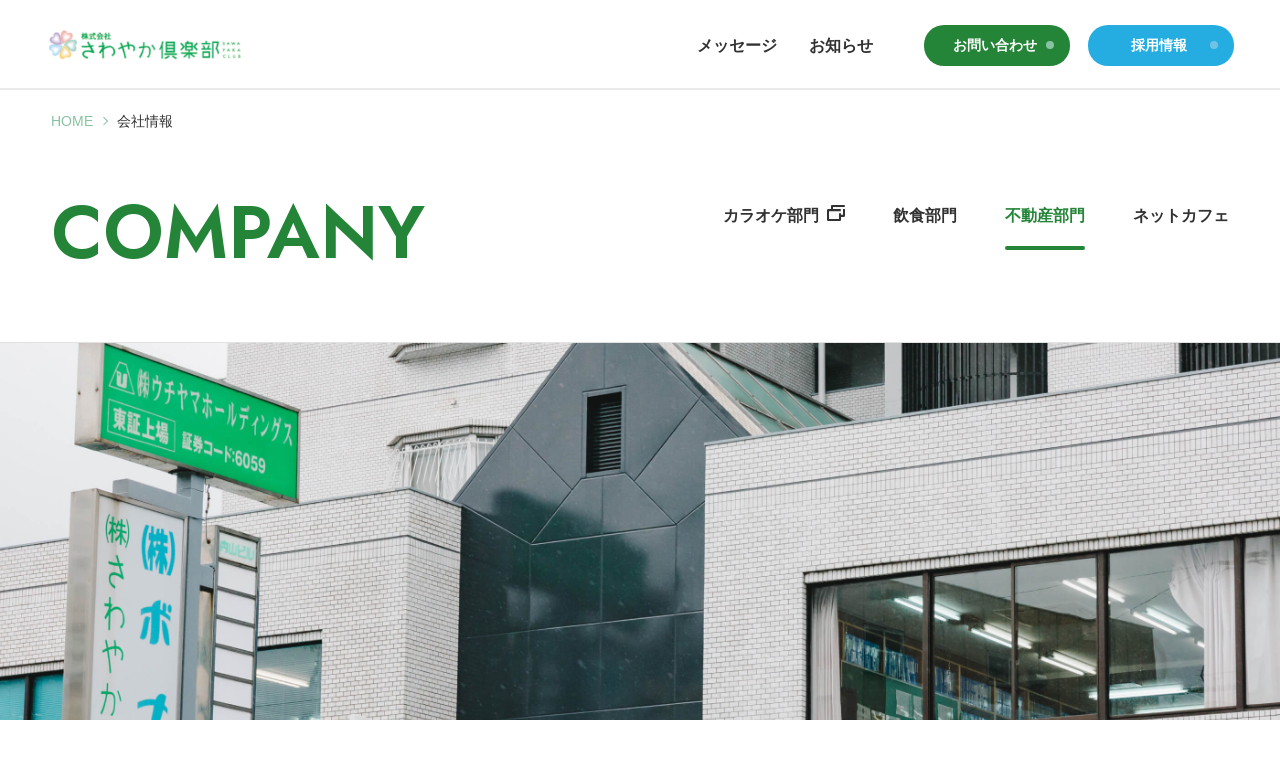

--- FILE ---
content_type: text/html; charset=UTF-8
request_url: https://bonheure.co.jp/about/
body_size: 13147
content:
<!DOCTYPE HTML>
<html lang="ja">

<head>
<!-- Google tag (gtag.js)GA4 -->
<script async src="https://www.googletagmanager.com/gtag/js?id=G-8429M4S6NK"></script>
<script>
  window.dataLayer = window.dataLayer || [];
  function gtag(){dataLayer.push(arguments);}
  gtag('js', new Date());

  gtag('config', 'G-8429M4S6NK');
</script>


<meta charset="UTF-8">
<meta http-equiv="X-UA-Compatible" content="IE=edge">
<meta name="viewport" content="width=device-width, initial-scale=1.0" />

<title>株式会社さわやか倶楽部</title>

<!-- favicon -->
<link rel="apple-touch-icon" sizes="180x180" href="https://bonheure.co.jp/wp/wp-content/themes/bonheure/images/favicons/apple-touch-icon.png">
<link rel="icon" type="image/png" sizes="32x32" href="https://bonheure.co.jp/wp/wp-content/themes/bonheure/images/favicons/favicon-32x32.png">
<link rel="icon" type="image/png" sizes="16x16" href="https://bonheure.co.jp/wp/wp-content/themes/bonheure/images/favicons/favicon-16x16.png">
<link rel="manifest" href="https://bonheure.co.jp/wp/wp-content/themes/bonheure/images/favicons/site.webmanifest">
<link rel="mask-icon" href="https://bonheure.co.jp/wp/wp-content/themes/bonheure/images/favicons/safari-pinned-tab.svg" color="#5bbad5">
<meta name="msapplication-TileColor" content="#00a300">
<meta name="theme-color" content="#ffffff">

<!-- OGP -->

<!-- WebFonts -->
<link rel="preconnect" href="https://fonts.googleapis.com">
<link rel="preconnect" href="https://fonts.gstatic.com" crossorigin>
<link href="https://fonts.googleapis.com/css2?family=Jost:ital,wght@0,100;0,200;0,300;0,400;0,500;0,600;0,700;0,800;0,900;1,100;1,200;1,300;1,400;1,500;1,600;1,700;1,800;1,900&family=Noto+Sans+JP:wght@900&family=Roboto+Slab:wght@100;200;300;400;500;600;700;800;900&display=swap" rel="stylesheet">

<!-- css -->
<link href="https://bonheure.co.jp/wp/wp-content/themes/bonheure/css/style.css?20260130-0828" rel="stylesheet">
<link rel="stylesheet" href="https://bonheure.co.jp/wp/wp-content/themes/bonheure/css/add.css?20260130-0828" type="text/css">

<!-- jquey plugin css -->
<link rel="stylesheet" href="https://cdn.jsdelivr.net/npm/swiper@8/swiper-bundle.min.css">
<link rel="stylesheet" href="https://cdnjs.cloudflare.com/ajax/libs/simplebar/5.3.9/simplebar.min.css" type="text/css">


		<!-- All in One SEO 4.6.5 - aioseo.com -->
		<meta name="description" content="Home 会社情報 Company Message「幸せ創造企業」として、人々の暮らしを幅広くサポート 私たち" />
		<meta name="robots" content="max-image-preview:large" />
		<link rel="canonical" href="https://bonheure.co.jp/about/" />
		<meta name="generator" content="All in One SEO (AIOSEO) 4.6.5" />
		<meta property="og:locale" content="ja_JP" />
		<meta property="og:site_name" content="株式会社さわやか倶楽部（カラオケ・飲食・不動産） -" />
		<meta property="og:type" content="article" />
		<meta property="og:title" content="会社情報｜株式会社さわやか倶楽部（カラオケ・飲食・不動産）" />
		<meta property="og:description" content="Home 会社情報 Company Message「幸せ創造企業」として、人々の暮らしを幅広くサポート 私たち" />
		<meta property="og:url" content="https://bonheure.co.jp/about/" />
		<meta property="og:image" content="https://bonheure.co.jp/wp/wp-content/uploads/2023/08/dummy.jpg" />
		<meta property="og:image:secure_url" content="https://bonheure.co.jp/wp/wp-content/uploads/2023/08/dummy.jpg" />
		<meta property="og:image:width" content="1410" />
		<meta property="og:image:height" content="1082" />
		<meta property="article:published_time" content="2023-08-23T07:36:47+00:00" />
		<meta property="article:modified_time" content="2025-10-22T06:16:59+00:00" />
		<meta name="twitter:card" content="summary_large_image" />
		<meta name="twitter:title" content="会社情報｜株式会社さわやか倶楽部（カラオケ・飲食・不動産）" />
		<meta name="twitter:description" content="Home 会社情報 Company Message「幸せ創造企業」として、人々の暮らしを幅広くサポート 私たち" />
		<meta name="twitter:image" content="https://bonheure.co.jp/wp/wp-content/uploads/2023/08/dummy.jpg" />
		<script type="application/ld+json" class="aioseo-schema">
			{"@context":"https:\/\/schema.org","@graph":[{"@type":"BreadcrumbList","@id":"https:\/\/bonheure.co.jp\/about\/#breadcrumblist","itemListElement":[{"@type":"ListItem","@id":"https:\/\/bonheure.co.jp\/#listItem","position":1,"name":"\u5bb6","item":"https:\/\/bonheure.co.jp\/","nextItem":"https:\/\/bonheure.co.jp\/about\/#listItem"},{"@type":"ListItem","@id":"https:\/\/bonheure.co.jp\/about\/#listItem","position":2,"name":"\u4f1a\u793e\u60c5\u5831","previousItem":"https:\/\/bonheure.co.jp\/#listItem"}]},{"@type":"Organization","@id":"https:\/\/bonheure.co.jp\/#organization","name":"\u682a\u5f0f\u4f1a\u793e\u3055\u308f\u3084\u304b\u5036\u697d\u90e8","url":"https:\/\/bonheure.co.jp\/","logo":{"@type":"ImageObject","url":"https:\/\/bonheure.co.jp\/wp\/wp-content\/uploads\/2024\/12\/\u3055\u308f\u3084\u304b\u30ed\u30b4\uff08\u82b1\u306e\u307f\uff09.png","@id":"https:\/\/bonheure.co.jp\/about\/#organizationLogo","width":180,"height":177},"image":{"@id":"https:\/\/bonheure.co.jp\/about\/#organizationLogo"}},{"@type":"WebPage","@id":"https:\/\/bonheure.co.jp\/about\/#webpage","url":"https:\/\/bonheure.co.jp\/about\/","name":"\u4f1a\u793e\u60c5\u5831\uff5c\u682a\u5f0f\u4f1a\u793e\u3055\u308f\u3084\u304b\u5036\u697d\u90e8\uff08\u30ab\u30e9\u30aa\u30b1\u30fb\u98f2\u98df\u30fb\u4e0d\u52d5\u7523\uff09","description":"Home \u4f1a\u793e\u60c5\u5831 Company Message\u300c\u5e78\u305b\u5275\u9020\u4f01\u696d\u300d\u3068\u3057\u3066\u3001\u4eba\u3005\u306e\u66ae\u3089\u3057\u3092\u5e45\u5e83\u304f\u30b5\u30dd\u30fc\u30c8 \u79c1\u305f\u3061","inLanguage":"ja","isPartOf":{"@id":"https:\/\/bonheure.co.jp\/#website"},"breadcrumb":{"@id":"https:\/\/bonheure.co.jp\/about\/#breadcrumblist"},"datePublished":"2023-08-23T07:36:47+09:00","dateModified":"2025-10-22T15:16:59+09:00"},{"@type":"WebSite","@id":"https:\/\/bonheure.co.jp\/#website","url":"https:\/\/bonheure.co.jp\/","name":"\u682a\u5f0f\u4f1a\u793e\u3055\u308f\u3084\u304b\u5036\u697d\u90e8\uff08\u30ab\u30e9\u30aa\u30b1\u30fb\u98f2\u98df\u30fb\u4e0d\u52d5\u7523\u90e8\u9580\uff09","inLanguage":"ja","publisher":{"@id":"https:\/\/bonheure.co.jp\/#organization"}}]}
		</script>
		<!-- All in One SEO -->

<link rel="alternate" type="application/rss+xml" title="株式会社さわやか倶楽部（カラオケ・飲食・不動産） &raquo; 会社情報 のコメントのフィード" href="https://bonheure.co.jp/about/feed/" />
<link rel="alternate" title="oEmbed (JSON)" type="application/json+oembed" href="https://bonheure.co.jp/wp-json/oembed/1.0/embed?url=https%3A%2F%2Fbonheure.co.jp%2Fabout%2F" />
<link rel="alternate" title="oEmbed (XML)" type="text/xml+oembed" href="https://bonheure.co.jp/wp-json/oembed/1.0/embed?url=https%3A%2F%2Fbonheure.co.jp%2Fabout%2F&#038;format=xml" />
		<!-- This site uses the Google Analytics by MonsterInsights plugin v9.11.1 - Using Analytics tracking - https://www.monsterinsights.com/ -->
		<!-- Note: MonsterInsights is not currently configured on this site. The site owner needs to authenticate with Google Analytics in the MonsterInsights settings panel. -->
					<!-- No tracking code set -->
				<!-- / Google Analytics by MonsterInsights -->
		<style id='wp-img-auto-sizes-contain-inline-css' type='text/css'>
img:is([sizes=auto i],[sizes^="auto," i]){contain-intrinsic-size:3000px 1500px}
/*# sourceURL=wp-img-auto-sizes-contain-inline-css */
</style>
<style id='wp-emoji-styles-inline-css' type='text/css'>

	img.wp-smiley, img.emoji {
		display: inline !important;
		border: none !important;
		box-shadow: none !important;
		height: 1em !important;
		width: 1em !important;
		margin: 0 0.07em !important;
		vertical-align: -0.1em !important;
		background: none !important;
		padding: 0 !important;
	}
/*# sourceURL=wp-emoji-styles-inline-css */
</style>
<style id='wp-block-library-inline-css' type='text/css'>
:root{--wp-block-synced-color:#7a00df;--wp-block-synced-color--rgb:122,0,223;--wp-bound-block-color:var(--wp-block-synced-color);--wp-editor-canvas-background:#ddd;--wp-admin-theme-color:#007cba;--wp-admin-theme-color--rgb:0,124,186;--wp-admin-theme-color-darker-10:#006ba1;--wp-admin-theme-color-darker-10--rgb:0,107,160.5;--wp-admin-theme-color-darker-20:#005a87;--wp-admin-theme-color-darker-20--rgb:0,90,135;--wp-admin-border-width-focus:2px}@media (min-resolution:192dpi){:root{--wp-admin-border-width-focus:1.5px}}.wp-element-button{cursor:pointer}:root .has-very-light-gray-background-color{background-color:#eee}:root .has-very-dark-gray-background-color{background-color:#313131}:root .has-very-light-gray-color{color:#eee}:root .has-very-dark-gray-color{color:#313131}:root .has-vivid-green-cyan-to-vivid-cyan-blue-gradient-background{background:linear-gradient(135deg,#00d084,#0693e3)}:root .has-purple-crush-gradient-background{background:linear-gradient(135deg,#34e2e4,#4721fb 50%,#ab1dfe)}:root .has-hazy-dawn-gradient-background{background:linear-gradient(135deg,#faaca8,#dad0ec)}:root .has-subdued-olive-gradient-background{background:linear-gradient(135deg,#fafae1,#67a671)}:root .has-atomic-cream-gradient-background{background:linear-gradient(135deg,#fdd79a,#004a59)}:root .has-nightshade-gradient-background{background:linear-gradient(135deg,#330968,#31cdcf)}:root .has-midnight-gradient-background{background:linear-gradient(135deg,#020381,#2874fc)}:root{--wp--preset--font-size--normal:16px;--wp--preset--font-size--huge:42px}.has-regular-font-size{font-size:1em}.has-larger-font-size{font-size:2.625em}.has-normal-font-size{font-size:var(--wp--preset--font-size--normal)}.has-huge-font-size{font-size:var(--wp--preset--font-size--huge)}.has-text-align-center{text-align:center}.has-text-align-left{text-align:left}.has-text-align-right{text-align:right}.has-fit-text{white-space:nowrap!important}#end-resizable-editor-section{display:none}.aligncenter{clear:both}.items-justified-left{justify-content:flex-start}.items-justified-center{justify-content:center}.items-justified-right{justify-content:flex-end}.items-justified-space-between{justify-content:space-between}.screen-reader-text{border:0;clip-path:inset(50%);height:1px;margin:-1px;overflow:hidden;padding:0;position:absolute;width:1px;word-wrap:normal!important}.screen-reader-text:focus{background-color:#ddd;clip-path:none;color:#444;display:block;font-size:1em;height:auto;left:5px;line-height:normal;padding:15px 23px 14px;text-decoration:none;top:5px;width:auto;z-index:100000}html :where(.has-border-color){border-style:solid}html :where([style*=border-top-color]){border-top-style:solid}html :where([style*=border-right-color]){border-right-style:solid}html :where([style*=border-bottom-color]){border-bottom-style:solid}html :where([style*=border-left-color]){border-left-style:solid}html :where([style*=border-width]){border-style:solid}html :where([style*=border-top-width]){border-top-style:solid}html :where([style*=border-right-width]){border-right-style:solid}html :where([style*=border-bottom-width]){border-bottom-style:solid}html :where([style*=border-left-width]){border-left-style:solid}html :where(img[class*=wp-image-]){height:auto;max-width:100%}:where(figure){margin:0 0 1em}html :where(.is-position-sticky){--wp-admin--admin-bar--position-offset:var(--wp-admin--admin-bar--height,0px)}@media screen and (max-width:600px){html :where(.is-position-sticky){--wp-admin--admin-bar--position-offset:0px}}

/*# sourceURL=wp-block-library-inline-css */
</style><style id='global-styles-inline-css' type='text/css'>
:root{--wp--preset--aspect-ratio--square: 1;--wp--preset--aspect-ratio--4-3: 4/3;--wp--preset--aspect-ratio--3-4: 3/4;--wp--preset--aspect-ratio--3-2: 3/2;--wp--preset--aspect-ratio--2-3: 2/3;--wp--preset--aspect-ratio--16-9: 16/9;--wp--preset--aspect-ratio--9-16: 9/16;--wp--preset--color--black: #000000;--wp--preset--color--cyan-bluish-gray: #abb8c3;--wp--preset--color--white: #ffffff;--wp--preset--color--pale-pink: #f78da7;--wp--preset--color--vivid-red: #cf2e2e;--wp--preset--color--luminous-vivid-orange: #ff6900;--wp--preset--color--luminous-vivid-amber: #fcb900;--wp--preset--color--light-green-cyan: #7bdcb5;--wp--preset--color--vivid-green-cyan: #00d084;--wp--preset--color--pale-cyan-blue: #8ed1fc;--wp--preset--color--vivid-cyan-blue: #0693e3;--wp--preset--color--vivid-purple: #9b51e0;--wp--preset--gradient--vivid-cyan-blue-to-vivid-purple: linear-gradient(135deg,rgb(6,147,227) 0%,rgb(155,81,224) 100%);--wp--preset--gradient--light-green-cyan-to-vivid-green-cyan: linear-gradient(135deg,rgb(122,220,180) 0%,rgb(0,208,130) 100%);--wp--preset--gradient--luminous-vivid-amber-to-luminous-vivid-orange: linear-gradient(135deg,rgb(252,185,0) 0%,rgb(255,105,0) 100%);--wp--preset--gradient--luminous-vivid-orange-to-vivid-red: linear-gradient(135deg,rgb(255,105,0) 0%,rgb(207,46,46) 100%);--wp--preset--gradient--very-light-gray-to-cyan-bluish-gray: linear-gradient(135deg,rgb(238,238,238) 0%,rgb(169,184,195) 100%);--wp--preset--gradient--cool-to-warm-spectrum: linear-gradient(135deg,rgb(74,234,220) 0%,rgb(151,120,209) 20%,rgb(207,42,186) 40%,rgb(238,44,130) 60%,rgb(251,105,98) 80%,rgb(254,248,76) 100%);--wp--preset--gradient--blush-light-purple: linear-gradient(135deg,rgb(255,206,236) 0%,rgb(152,150,240) 100%);--wp--preset--gradient--blush-bordeaux: linear-gradient(135deg,rgb(254,205,165) 0%,rgb(254,45,45) 50%,rgb(107,0,62) 100%);--wp--preset--gradient--luminous-dusk: linear-gradient(135deg,rgb(255,203,112) 0%,rgb(199,81,192) 50%,rgb(65,88,208) 100%);--wp--preset--gradient--pale-ocean: linear-gradient(135deg,rgb(255,245,203) 0%,rgb(182,227,212) 50%,rgb(51,167,181) 100%);--wp--preset--gradient--electric-grass: linear-gradient(135deg,rgb(202,248,128) 0%,rgb(113,206,126) 100%);--wp--preset--gradient--midnight: linear-gradient(135deg,rgb(2,3,129) 0%,rgb(40,116,252) 100%);--wp--preset--font-size--small: 13px;--wp--preset--font-size--medium: 20px;--wp--preset--font-size--large: 36px;--wp--preset--font-size--x-large: 42px;--wp--preset--spacing--20: 0.44rem;--wp--preset--spacing--30: 0.67rem;--wp--preset--spacing--40: 1rem;--wp--preset--spacing--50: 1.5rem;--wp--preset--spacing--60: 2.25rem;--wp--preset--spacing--70: 3.38rem;--wp--preset--spacing--80: 5.06rem;--wp--preset--shadow--natural: 6px 6px 9px rgba(0, 0, 0, 0.2);--wp--preset--shadow--deep: 12px 12px 50px rgba(0, 0, 0, 0.4);--wp--preset--shadow--sharp: 6px 6px 0px rgba(0, 0, 0, 0.2);--wp--preset--shadow--outlined: 6px 6px 0px -3px rgb(255, 255, 255), 6px 6px rgb(0, 0, 0);--wp--preset--shadow--crisp: 6px 6px 0px rgb(0, 0, 0);}:where(.is-layout-flex){gap: 0.5em;}:where(.is-layout-grid){gap: 0.5em;}body .is-layout-flex{display: flex;}.is-layout-flex{flex-wrap: wrap;align-items: center;}.is-layout-flex > :is(*, div){margin: 0;}body .is-layout-grid{display: grid;}.is-layout-grid > :is(*, div){margin: 0;}:where(.wp-block-columns.is-layout-flex){gap: 2em;}:where(.wp-block-columns.is-layout-grid){gap: 2em;}:where(.wp-block-post-template.is-layout-flex){gap: 1.25em;}:where(.wp-block-post-template.is-layout-grid){gap: 1.25em;}.has-black-color{color: var(--wp--preset--color--black) !important;}.has-cyan-bluish-gray-color{color: var(--wp--preset--color--cyan-bluish-gray) !important;}.has-white-color{color: var(--wp--preset--color--white) !important;}.has-pale-pink-color{color: var(--wp--preset--color--pale-pink) !important;}.has-vivid-red-color{color: var(--wp--preset--color--vivid-red) !important;}.has-luminous-vivid-orange-color{color: var(--wp--preset--color--luminous-vivid-orange) !important;}.has-luminous-vivid-amber-color{color: var(--wp--preset--color--luminous-vivid-amber) !important;}.has-light-green-cyan-color{color: var(--wp--preset--color--light-green-cyan) !important;}.has-vivid-green-cyan-color{color: var(--wp--preset--color--vivid-green-cyan) !important;}.has-pale-cyan-blue-color{color: var(--wp--preset--color--pale-cyan-blue) !important;}.has-vivid-cyan-blue-color{color: var(--wp--preset--color--vivid-cyan-blue) !important;}.has-vivid-purple-color{color: var(--wp--preset--color--vivid-purple) !important;}.has-black-background-color{background-color: var(--wp--preset--color--black) !important;}.has-cyan-bluish-gray-background-color{background-color: var(--wp--preset--color--cyan-bluish-gray) !important;}.has-white-background-color{background-color: var(--wp--preset--color--white) !important;}.has-pale-pink-background-color{background-color: var(--wp--preset--color--pale-pink) !important;}.has-vivid-red-background-color{background-color: var(--wp--preset--color--vivid-red) !important;}.has-luminous-vivid-orange-background-color{background-color: var(--wp--preset--color--luminous-vivid-orange) !important;}.has-luminous-vivid-amber-background-color{background-color: var(--wp--preset--color--luminous-vivid-amber) !important;}.has-light-green-cyan-background-color{background-color: var(--wp--preset--color--light-green-cyan) !important;}.has-vivid-green-cyan-background-color{background-color: var(--wp--preset--color--vivid-green-cyan) !important;}.has-pale-cyan-blue-background-color{background-color: var(--wp--preset--color--pale-cyan-blue) !important;}.has-vivid-cyan-blue-background-color{background-color: var(--wp--preset--color--vivid-cyan-blue) !important;}.has-vivid-purple-background-color{background-color: var(--wp--preset--color--vivid-purple) !important;}.has-black-border-color{border-color: var(--wp--preset--color--black) !important;}.has-cyan-bluish-gray-border-color{border-color: var(--wp--preset--color--cyan-bluish-gray) !important;}.has-white-border-color{border-color: var(--wp--preset--color--white) !important;}.has-pale-pink-border-color{border-color: var(--wp--preset--color--pale-pink) !important;}.has-vivid-red-border-color{border-color: var(--wp--preset--color--vivid-red) !important;}.has-luminous-vivid-orange-border-color{border-color: var(--wp--preset--color--luminous-vivid-orange) !important;}.has-luminous-vivid-amber-border-color{border-color: var(--wp--preset--color--luminous-vivid-amber) !important;}.has-light-green-cyan-border-color{border-color: var(--wp--preset--color--light-green-cyan) !important;}.has-vivid-green-cyan-border-color{border-color: var(--wp--preset--color--vivid-green-cyan) !important;}.has-pale-cyan-blue-border-color{border-color: var(--wp--preset--color--pale-cyan-blue) !important;}.has-vivid-cyan-blue-border-color{border-color: var(--wp--preset--color--vivid-cyan-blue) !important;}.has-vivid-purple-border-color{border-color: var(--wp--preset--color--vivid-purple) !important;}.has-vivid-cyan-blue-to-vivid-purple-gradient-background{background: var(--wp--preset--gradient--vivid-cyan-blue-to-vivid-purple) !important;}.has-light-green-cyan-to-vivid-green-cyan-gradient-background{background: var(--wp--preset--gradient--light-green-cyan-to-vivid-green-cyan) !important;}.has-luminous-vivid-amber-to-luminous-vivid-orange-gradient-background{background: var(--wp--preset--gradient--luminous-vivid-amber-to-luminous-vivid-orange) !important;}.has-luminous-vivid-orange-to-vivid-red-gradient-background{background: var(--wp--preset--gradient--luminous-vivid-orange-to-vivid-red) !important;}.has-very-light-gray-to-cyan-bluish-gray-gradient-background{background: var(--wp--preset--gradient--very-light-gray-to-cyan-bluish-gray) !important;}.has-cool-to-warm-spectrum-gradient-background{background: var(--wp--preset--gradient--cool-to-warm-spectrum) !important;}.has-blush-light-purple-gradient-background{background: var(--wp--preset--gradient--blush-light-purple) !important;}.has-blush-bordeaux-gradient-background{background: var(--wp--preset--gradient--blush-bordeaux) !important;}.has-luminous-dusk-gradient-background{background: var(--wp--preset--gradient--luminous-dusk) !important;}.has-pale-ocean-gradient-background{background: var(--wp--preset--gradient--pale-ocean) !important;}.has-electric-grass-gradient-background{background: var(--wp--preset--gradient--electric-grass) !important;}.has-midnight-gradient-background{background: var(--wp--preset--gradient--midnight) !important;}.has-small-font-size{font-size: var(--wp--preset--font-size--small) !important;}.has-medium-font-size{font-size: var(--wp--preset--font-size--medium) !important;}.has-large-font-size{font-size: var(--wp--preset--font-size--large) !important;}.has-x-large-font-size{font-size: var(--wp--preset--font-size--x-large) !important;}
/*# sourceURL=global-styles-inline-css */
</style>

<style id='classic-theme-styles-inline-css' type='text/css'>
/*! This file is auto-generated */
.wp-block-button__link{color:#fff;background-color:#32373c;border-radius:9999px;box-shadow:none;text-decoration:none;padding:calc(.667em + 2px) calc(1.333em + 2px);font-size:1.125em}.wp-block-file__button{background:#32373c;color:#fff;text-decoration:none}
/*# sourceURL=/wp-includes/css/classic-themes.min.css */
</style>
<link rel='stylesheet' id='wp-pagenavi-css' href='https://bonheure.co.jp/wp/wp-content/plugins/wp-pagenavi/pagenavi-css.css?ver=2.70' type='text/css' media='all' />
<link rel="https://api.w.org/" href="https://bonheure.co.jp/wp-json/" /><link rel="alternate" title="JSON" type="application/json" href="https://bonheure.co.jp/wp-json/wp/v2/pages/2" /><link rel="EditURI" type="application/rsd+xml" title="RSD" href="https://bonheure.co.jp/wp/xmlrpc.php?rsd" />
<meta name="generator" content="WordPress 6.9" />
<link rel='shortlink' href='https://bonheure.co.jp/?p=2' />
<link rel="icon" href="https://bonheure.co.jp/wp/wp-content/uploads/2024/12/cropped-さわやかロゴ（花のみ）-32x32.png" sizes="32x32" />
<link rel="icon" href="https://bonheure.co.jp/wp/wp-content/uploads/2024/12/cropped-さわやかロゴ（花のみ）-192x192.png" sizes="192x192" />
<link rel="apple-touch-icon" href="https://bonheure.co.jp/wp/wp-content/uploads/2024/12/cropped-さわやかロゴ（花のみ）-180x180.png" />
<meta name="msapplication-TileImage" content="https://bonheure.co.jp/wp/wp-content/uploads/2024/12/cropped-さわやかロゴ（花のみ）-270x270.png" />

</head>
<!-- svg -->
<svg class="svg-defs" xmlns="http://www.w3.org/2000/svg">
  <symbol id="icon_external" viewBox="0 0 17.515 15.529">
    <g transform="translate(-655.278 -3360.5)">
      <path d="M-14114.084-19733.625h0v6.645h-11.637v-9.541h12.412" transform="translate(14785.877 23098.021)" fill="#fff" stroke-linejoin="round" stroke-width="2"/>
      <path d="M-14114.084-19733.625h0v6.645h-11.637v-9.541h12.412" transform="translate(14781.999 23102.01)" fill="#fff" stroke-linejoin="round" stroke-width="2"/>
    </g>
  </symbol>

  <symbol id="icon_right" viewBox="0 0 12.81 5.924">
    <path d="M0,0V10.81L3.51,7.4" transform="translate(1 4.924) rotate(-90)" fill="none" stroke-linecap="round" stroke-linejoin="round" stroke-width="2"/>
  </symbol>
</svg>

<body>
<!-- svg -->

<div class="loading-wrap">
  <div class="loading-inner">
    <div class="loading-logo g-loading-logo"><img src="https://bonheure.co.jp/wp/wp-content/themes/bonheure/images/common/sawayakaclub_logo.png" alt="さわやか倶楽部ロゴ"></div>
  </div>
</div>

<header class="header">
  <div class="header-inner">
    <p class="header-logo g-header-logo"><a href="https://bonheure.co.jp/"><img class="g-header-img" src="https://bonheure.co.jp/wp/wp-content/themes/bonheure/images/common/sawayakaclub_logo.png" alt="さわやか倶楽部ロゴ"></a></p>

    <div class="menu"><span class="menu-text">Menu</span></div>

    <div class="pc-gnav">
      <ul class="header-nav">
        <li><a href="https://bonheure.co.jp/message/">メッセージ</a></li>
        <li><a href="https://bonheure.co.jp/news/">お知らせ</a></li>
      </ul>
      <ul class="header-btn-nav">
        <li><a href="https://bonheure.co.jp/contact/" class="header-btn">お問い合わせ</a></li>
        <li><a href="https://bonheure.co.jp/recruit/" class="header-btn _blue">採用情報</a></li>
      </ul>
    </div><!-- pc-gnav -->

    <div class="sp-gnav">
      <div class="sp-gnav-inner">
        <ul class="sp-header-nav">
          <li><a href="https://bonheure.co.jp/">HOME</a></li>
          <li><a href="https://bonheure.co.jp/message/">メッセージ</a></li>
          <li class="js-sp-accordion">
            <p class="js-sp-accordion-title"><a href="https://bonheure.co.jp/about/">会社情報</a></p>
            <ul class="child-list js-sp-accordion-content">
              <li><a href="https://bonheure.co.jp/about/">会社情報</a></li>
              <li><a href="https://www.korokkeclub.com/" target="_blank" rel="noopener noreferrer">カラオケ部門</a></li>
              <li><a href="https://bonheure.co.jp/about/restaurant/">飲食部門</a></li>
              <li><a href="https://bonheure.co.jp/about/real-estate/">不動産部門</a></li>
              <li><a href="https://bonheure.co.jp/net-cafe/">ネットカフェ</a></li>
            </ul>
          </li>
          <li><a href="https://bonheure.co.jp/news/">お知らせ</a></li>
          <li class="js-sp-accordion">
            <p class="js-sp-accordion-title"><a href="https://bonheure.co.jp/recruit/">採用情報</a></p>
            <ul class="child-list js-sp-accordion-content">
              <li><a href="https://bonheure.co.jp/recruit/">採用情報</a></li>
              <li><a href="https://bonheure.co.jp/recruit/about/">ボナーについて</a></li>
              <li><a href="https://bonheure.co.jp/recruit/data/">データで見るボナー</a></li>
              <li><a href="https://bonheure.co.jp/recruit/environment/">わたしたちの社風・文化、働く環境</a></li>
              <li><a href="https://bonheure.co.jp/recruit/question/">よくある質問</a></li>
              <li><a href="https://bonheure.co.jp/recruit/offer/">求める人物像・募集要項</a></li>
              <li><a href="https://bonheure.co.jp/recruit/magazine/">採用マガジン</a></li>
            </ul>
          </li>
          <li><a href="http://www.uchiyama-gr.jp/etc/privacy/index.html" target="_blank" rel="noopener noreferrer">プライバシーポリシー</a></li>
          <li><a href="https://bonheure.co.jp/contact/">お問い合わせ</a></li>
        </ul>
      </div><!-- sp-gnav-inner -->
    </div><!-- sp-gnav -->


  </div><!-- header-inner -->
</header><!-- header -->


<main>

  <div class="common-outer">
    <div class="common-headline-wrap">
      <!-- パンくずリスト -->
      <ul class="breadcrumbs">
        <li><a href="https://bonheure.co.jp/">Home</a></li>
        <li>会社情報</li>
      </ul>
      <!-- パンくずリスト -->

      <div class="common-headline-grid">
        <h1 class="common-headline">Company</h1>
        <ul class="page-nav js-active-nav">
  <li><a href="https://www.korokkeclub.com/" target="_blank" rel="noopener noreferrer">カラオケ部門</a></li>
  <li><a href="https://bonheure.co.jp/about/restaurant/">飲食部門</a></li>
  <li><a href="https://bonheure.co.jp/real-estate/">不動産部門</a></li>
  <li><a href="https://bonheure.co.jp/about/net-cafe/">ネットカフェ</a></li>
</ul>
      </div>
    </div>

    <figure class="mv-img">
      <img decoding="async" src="https://bonheure.co.jp/wp/wp-content/themes/bonheure/images/about/top/mv_img.jpg" alt="会社の外観">
    </figure>

    <section class="about-message-section">
      <div class="wide-inner">
        <div class="about-message-wrap">
          <div class="text-block ani-item fadeinUp">
            <div class="text-inner">
              <h2 class="large-headline"><span class="en">Message</span><span class="ja">「幸せ創造企業」として、<span class="is-inline-block">人々の暮らしを幅広くサポート</span></span></h2>
              <div class="text-group">
                <p>私たちボナーは、全国展開のレストランカラオケ「コロッケ倶楽部」をはじめ、多彩なビジネスを展開する企業です。</p>
                <p>カラオケ、飲食、不動産、そしてネットカフェ。どの事業にも、「幸せなひと時をお届けしたい」という、創業以来変わらぬ願いが息づいています。</p>
              </div>
            </div>
          </div>

          <div class="img-block">
            <div class="about-message-slider ani-item">
              <div class="swiper-wrapper">
                <div class="swiper-slide"><img decoding="async" src="https://bonheure.co.jp/wp/wp-content/themes/bonheure/images/about/top/message_img01.jpg" alt="社員のイメージ"></div>
                <div class="swiper-slide"><img decoding="async" src="https://bonheure.co.jp/wp/wp-content/themes/bonheure/images/about/top/message_img02.jpg" alt="社員のイメージ"></div>
              </div>
            </div>
            <div class="about-message-button-box">
              <div class="slider-button-prev"></div>
              <div class="slider-button-next"></div>
            </div>
          </div>
        </div><!-- about-message-wrap -->
      </div><!-- wide-inner -->
    </section>

    <!-- サイドバー付きコンテンツ -->
    <div class="side-nav-outer">
      <div class="main-content">
        <section class="about-profile-section">
          <div class="inner">
            <h2 class="headline"><span class="en">Profile</span><span class="ja">プロフィール</span></h2>

            <div class="about-profile-wrap ani-item fadeinUp">
              <dl class="about-profile-item">
                <dt>会社名</dt>
                <dd>
                  <p>株式会社ボナー</p>
                </dd>
              </dl>

              <dl class="about-profile-item">
                <dt>本社所在地</dt>
                <dd>
                  <p>〒802-0044　北九州市小倉北区熊本2丁目10番10号 内山第20ビル1F</p>
                  <div class="tel-item-block">
                    <dl class="tel-item">
                      <dt>カラオケ・飲食部門</dt>
                      <dd>
                        <p>TEL：093-551-2511 / <span class="is-inline-block">FAX：093-551-0599</span></p>
                      </dd>
                    </dl>
                    <dl class="tel-item">
                      <dt>不動産部門</dt>
                      <dd>
                        <p>TEL：093-551-0008 / <span class="is-inline-block">FAX：093-531-7577</span></p>
                      </dd>
                    </dl>
                  </div>
                </dd>
              </dl>

              <dl class="about-profile-item">
                <dt>代表取締役</dt>
                <dd>
                  <p>歌野 繁美</p>
                </dd>
              </dl>

              <dl class="about-profile-item">
                <dt>資本金</dt>
                <dd>
                  <p>1,000万円</p>
                </dd>
              </dl>

              <dl class="about-profile-item">
                <dt>主要取引先</dt>
                <dd>
                  <div class="dot-list-grid">
                    <ul class="dot-list">
                      <li>株式会社第一興商</li>
                      <li>株式会社エクシング</li>
                      <li>サントリー株式会社</li>
                    </ul>
                    <ul class="dot-list">
                      <li>株式会社オーリック</li>
                      <li>岩田産業株式會社</li>
                      <li>株式会社西原商会</li>
                    </ul>
                  </div>
                </dd>
              </dl>
            </div><!-- about-profile-wrap -->
          </div><!-- inner -->
        </section>


        <section class="about-service-section">
          <div class="inner">
            <h2 class="headline"><span class="en">Service</span><span class="ja">事業内容</span></h2>

            <div class="about-service-wrap">
              <div class="about-service-card ani-item popIn">
                <a href="https://www.korokkeclub.com/" target="_blank" rel="noopener">
                  <div class="img-box">
                    <img decoding="async" src="https://bonheure.co.jp/wp/wp-content/themes/bonheure/images/about/top/service_karaoke.jpg" alt="カラオケ部門のイメージ" loading="lazy">
                    <p class="more-text"><span class="icon"><svg class="icon-external"><use xlink:href="#icon_external"></use></svg></span>more</p>
                  </div>
                  <div class="text-box">
                    <h3 class="title"><span class="en">Karaoke</span>カラオケ部門</h3>
                    <p class="sub-text">レストラン＆カラオケ「コロッケ倶楽部」の運営</p>
                  </div>
                </a>
              </div>

              <div class="about-service-card ani-item popIn">
                <a href="https://bonheure.co.jp/about/restaurant/">
                  <div class="img-box">
                    <img decoding="async" src="https://bonheure.co.jp/wp/wp-content/themes/bonheure/images/about/top/service_restaurant.jpg" alt="飲食部門のイメージ" loading="lazy">
                    <p class="more-text"><span class="icon"><svg class="icon-right"><use xlink:href="#icon_right"></use></svg></span>more</p>
                  </div>
                  <div class="text-box">
                    <h3 class="title"><span class="en">Izakaya</span>飲食部門</h3>
                    <p class="sub-text">「かんてきや」「再生酒場」「うるちや」等の運営</p>
                  </div>
                </a>
              </div>

              <div class="about-service-card ani-item popIn">
                <a href="https://bonheure.co.jp/about/real-estate/">
                  <div class="img-box">
                    <img decoding="async" src="https://bonheure.co.jp/wp/wp-content/themes/bonheure/images/about/top/service_real_estate.jpg" alt="不動産部門のイメージ" loading="lazy">
                    <p class="more-text"><span class="icon"><svg class="icon-right"><use xlink:href="#icon_right"></use></svg></span>more</p>
                  </div>
                  <div class="text-box">
                    <h3 class="title"><span class="en">Real estate</span>不動産部門</h3>
                    <p class="sub-text">不動産の売買・賃貸・仲介及び管理業務</p>
                  </div>
                </a>
              </div>

              <div class="about-service-card ani-item popIn">
                <a href="https://bonheure.co.jp/about/net-cafe/">
                  <div class="img-box">
                    <img decoding="async" src="https://bonheure.co.jp/wp/wp-content/themes/bonheure/images/about/top/service_netcafe.jpg" alt="ネットカフェのイメージ" loading="lazy">
                    <p class="more-text"><span class="icon"><svg class="icon-right"><use xlink:href="#icon_right"></use></svg></span>more</p>
                  </div>
                  <div class="text-box">
                    <h3 class="title"><span class="en">Net cafe</span>ネットカフェ</h3>
                    <p class="sub-text">インターネットカフェの運営</p>
                  </div>
                </a>
              </div>
            </div><!-- about-service-wrap -->
          </div><!-- inner -->
        </section>


        <section class="about-officer-section">
          <div class="inner">
            <h2 class="headline"><span class="en">Officer</span><span class="ja">役員紹介</span></h2>

            <div class="about-officer-representative-wrap">
              <figure class="about-officer-card ani-item popIn">
                <div class="img-box">
                  <img decoding="async" src="https://bonheure.co.jp/wp/wp-content/themes/bonheure/images/about/top/officer_uchiyama.jpg" alt="内山文治" loading="lazy">
                </div>
                <figcaption><span class="position">代表取締役会長</span>内山 文治</figcaption>
              </figure>

              <figure class="about-officer-card ani-item popIn">
                <div class="img-box">
                  <img decoding="async" src="https://bonheure.co.jp/wp/wp-content/themes/bonheure/images/about/top/officer_utano.jpg" alt="歌野繁美" loading="lazy">
                </div>
                <figcaption><span class="position">代表取締役社長</span>歌野 繁美</figcaption>
              </figure>
            </div><!-- about-officer-representative-wrap -->

            <div class="about-officer-wrap">
              <figure class="about-officer-card ani-item popIn">
                <div class="img-box">
                  <img decoding="async" src="https://bonheure.co.jp/wp/wp-content/themes/bonheure/images/about/top/officer_nimura.jpg" alt="二村浩司" loading="lazy">
                </div>
                <figcaption><span class="position">専務取締役</span>二村 浩司</figcaption>
              </figure>

              <figure class="about-officer-card ani-item popIn">
                <div class="img-box">
                  <img decoding="async" src="https://bonheure.co.jp/wp/wp-content/themes/bonheure/images/about/top/officer_kubota.jpg" alt="窪田康二郎" loading="lazy">
                </div>
                <figcaption><span class="position">取締役</span>窪田 康二郎</figcaption>
              </figure>

              <figure class="about-officer-card ani-item popIn">
                <div class="img-box">
                  <img decoding="async" src="https://bonheure.co.jp/wp/wp-content/themes/bonheure/images/about/top/officer_yoshioka.jpg" alt="吉岡信之" loading="lazy">
                </div>
                <figcaption><span class="position">監査役</span>吉岡 信之</figcaption>
              </figure>
            </div><!-- about-officer-wrap -->
          </div><!-- inner -->
        </section>
      </div><!-- main-content -->

    <aside class="side-content">
  <div class="side-inner">
    <ul class="side-nav">
      <li><a href="https://www.korokkeclub.com/" target="_blank" rel="noopener noreferrer">カラオケ部門</a></li>
      <li><a href="https://bonheure.co.jp/about/restaurant/">飲食部門</a></li>
      <li><a href="https://bonheure.co.jp/real-estate/">不動産部門</a></li>
      <li><a href="https://bonheure.co.jp/about/net-cafe/">ネットカフェ</a></li>
    </ul>
  </div>
</aside>
    </div>
    <!-- サイドバー付きコンテンツ -->

  </div><!-- common-outer -->
</main>

<footer class="footer">
  <div class="footer-wrap">
    <div class="footer-info grid id-middle">
      <dl class="footer-info-details column is-desktop-4 is-mobile-12">
        <dt>Address</dt>
        <dd>〒802 0044<br>北九州市小倉北区熊本 2丁目10番10号内山第20ビル1F</dd>
      </dl>

      <dl class="footer-info-details column is-desktop-5 is-mobile-12">
        <dt>Tel</dt>
        <dd>
          <ul class="footer-info-nummber">
			<li>介護関連<a href="tel:0935515555" class="tel-text">093 551 5555</a></li>
			<li>カラオケ・居酒屋関連<a href="tel:0935512511" class="tel-text">093 551 2511</a></li>
            <li>不動産関連<a href="tel:0935510008" class="tel-text">093 551 0008</a></li>
          </ul>
        </dd>
      </dl>
      <dl class="footer-info-details column is-desktop-3 is-mobile-12">
        <dt>Mail</dt>
        <dd><a href="m&#97;i&#108;t&#111;:o&#102;&#102;&#105;&#99;&#101;@b&#111;&#110;&#104;&#101;&#117;r&#101;&#46;c&#111;&#46;&#106;p">o&#102;&#102;&#105;&#99;&#101;@b&#111;&#110;&#104;&#101;&#117;r&#101;&#46;c&#111;&#46;&#106;p</a></dd>
      </dl>
    </div><!-- /footer-info -->


    <div class="footer-info grid is-footer-nav">
      <dl class="footer-info-details column is-desktop-12 is-mobile-12">
        <dt>Menu</dt>
        <dd class="grid">
          <ul class="footer-nav column is-desktop-3 is-mobile-12">
            <li><a href="https://bonheure.co.jp/">HOME</a></li>
            <li><a href="https://bonheure.co.jp/message/">メッセージ</a></li>
            <li class="js-sp-accordion">
              <p class="js-sp-accordion-title">会社情報</p>
              <ul class="child-list js-sp-accordion-content">
                <li class="is-tablet-none is-mobile-block">会社情報</li>
                <li><a href="https://www.sawayakaclub.jp/" target="_blank" rel="noopener noreferrer">介護部門</a></li>
                <li><a href="https://www.korokkeclub.com/" target="_blank" rel="noopener noreferrer">カラオケ部門</a></li>
                <li><a href="https://bonheure.co.jp/about/restaurant/">飲食部門</a></li>
                <li><a href="https://bonheure.co.jp/about/real-estate/">不動産部門</a></li>
                <li><a href="https://bonheure.co.jp/about/net-cafe/">ネットカフェ</a></li>
              </ul>
            </li>
            <li><a href="https://bonheure.co.jp/news/">お知らせ</a></li>
          </ul>

          <ul class="footer-nav column is-desktop-5 is-mobile-12">
            <li class="js-sp-accordion">
              <p class="js-sp-accordion-title"><a href="https://bonheure.co.jp/recruit/">採用情報</a></p>
              <ul class="child-list js-sp-accordion-content">
                <li class="is-tablet-none is-mobile-block"><a href="https://bonheure.co.jp/recruit/">採用情報</a></li>
                <li><a href="https://bonheure.co.jp/recruit/about/">会社・職種について</a></li>
                <li><a href="https://bonheure.co.jp/recruit/data/">データで見る</a></li>
                <li><a href="https://bonheure.co.jp/recruit/environment/">わたしたちの社風・文化、働く環境</a></li>
                <li><a href="https://bonheure.co.jp/recruit/question/">よくある質問</a></li>
                <li><a href="https://bonheure.co.jp/recruit/offer/">求める人物像・募集要項</a></li>
                <li><a href="https://bonheure.co.jp/recruit/magazine/">採用マガジン</a></li>
              </ul>
            </li>
            <!-- <li><a href="http://www.uchiyama-gr.jp/etc/privacy/index.html" target="_blank" rel="noopener noreferrer">プライバシーポリシー</a></li>
            <li><a href="https://bonheure.co.jp/contact/">お問い合わせ</a></li>
            <li><a href="https://bonheure.co.jp/notice/">電子公告</a></li> -->
          </ul>

          <ul class="footer-nav column is-desktop-4 is-mobile-12">
            <li><a href="http://www.uchiyama-gr.jp/etc/privacy/index.html" target="_blank" rel="noopener noreferrer">プライバシーポリシー</a></li>
            <li><a href="https://bonheure.co.jp/contact/">お問い合わせ</a></li>
            <li><a href="https://bonheure.co.jp/notice/">電子公告</a></li>
          </ul>
            <!-- <ul class="footer-nav column is-desktop-4 is-mobile-12">
            <li class="">
               <p class="">
                 <a href="https://bonheure.co.jp/notice">
                 電子公告
                 </a>
               </p>
               <ul class="child-list js-sp-accordion-content" style="display:none;">
                 <li><a href="https://bonheure.co.jp/wp/wp-content/themes/bonheure/pdf/kessan202303.pdf" target="_blank">ボナー決算2023年3月期</a></li>
                 <li><a href="https://bonheure.co.jp/wp/wp-content/themes/bonheure/pdf/koukoku20230209.pdf" target="_blank">資本金の額の減少公告（2023年2月9日）</a></li>
                 <li><a href="https://bonheure.co.jp/wp/wp-content/themes/bonheure/pdf/kessan202203.pdf" target="_blank">ボナー決算2022年3月期</a></li>
                 <li><a href="https://bonheure.co.jp/wp/wp-content/themes/bonheure/pdf/kessan202103.pdf" target="_blank">ボナー決算2021年3月期</a></li>
                 <li><a href="https://bonheure.co.jp/wp/wp-content/themes/bonheure/pdf/kessan202003.pdf" target="_blank">ボナー決算2020年3月期</a></li>
                 <li><a href="https://bonheure.co.jp/wp/wp-content/themes/bonheure/pdf/kessan201903.pdf" target="_blank">ボナー決算2019年3月期</a></li>
                 <li><a href="https://bonheure.co.jp/wp/wp-content/themes/bonheure/pdf/kessan201803.pdf" target="_blank">ボナー決算2018年3月期</a></li>
                 <li><a href="https://bonheure.co.jp/wp/wp-content/themes/bonheure/pdf/kessan201703.pdf" target="_blank">ボナー決算2017年3月期</a></li>
                 <li><a href="https://bonheure.co.jp/wp/wp-content/themes/bonheure/pdf/kessan201603.pdf" target="_blank">ボナー決算2016年3月期</a></li>
                 <li><a href="https://bonheure.co.jp/wp/wp-content/themes/bonheure/pdf/kessan201503.pdf" target="_blank">ボナー決算2015年3月期</a></li>
                 <li><a href="https://bonheure.co.jp/wp/wp-content/themes/bonheure/pdf/kessan201403.pdf" target="_blank">ボナー決算2014年3月期</a></li>
               </ul>
             </li>
            </ul> -->
            
        </dd>
      </dl>
    </div><!-- /footer-info -->

    <div class="inner">
      <ul class="footer-banner-list">
        <li><a href="http://www.uchiyama-gr.jp/" target="_blank" rel="noopener noreferrer"><img src="https://bonheure.co.jp/wp/wp-content/themes/bonheure/images/common/banner_uchiyama_gr.png" alt="ウチヤマホールディングス UCHIYAMA HOLDINGS" loading="lazy"></a></li>
		  <li><a href="https://www.sawayakaclub.jp/" target="_blank" rel="noopener noreferrer"><img src="https://bonheure.co.jp/wp/wp-content/themes/bonheure/images/common/banner_sawayakaclub2.png" alt="さわやか倶楽部（介護部門）" loading="lazy"></a></li>
        <li><a href="http://uchiyama-gr.jp/utweb/" target="_blank" rel="noopener noreferrer"><img src="https://bonheure.co.jp/wp/wp-content/themes/bonheure/images/common/banner_uchiyamatimes.png" alt="ウチヤマタイムズ UCHIYAMA GROUP 社内報" loading="lazy"></a></li>
      </ul>
    </div><!-- inner -->
  </div><!-- footer-wrap -->

  <div class="footer-bottom-wrap">
    <div class="inner">
      <div class="footer-bottom-grid">
        <div class="footer-after-btn-block">
          <a href="https://bonheure.co.jp/contact/" class="footer-after-point-btn">Contact</a>
          <a href="https://bonheure.co.jp/recruit/" class="footer-after-point-btn _blue">Recruit</a>
        </div>
        <div class="footer-logo-block">
          <a href="https://bonheure.co.jp/" class="footer-logo g-footer-logo"><img src="https://bonheure.co.jp/wp/wp-content/themes/bonheure/images/common/sawayakaclub_logo.png" alt="さわやか倶楽部のロゴ"></a>
          <p class="copyright">  (C) Sawayakaclub Co.,Ltd. All rights reserved.</p>
        </div>
      </div>
    </div><!-- inner -->
  </div>
  <a href="#" class="pagetop"><span class="pagetop-inner"># Top</span></a>
  <div class="footer-bg"><img src="https://bonheure.co.jp/wp/wp-content/themes/bonheure/images/common/footer_bg.jpg" alt="社内の様子"></div>
</footer>


<div id="mouse-stkr"><span class="mouse-stkr-inner">More</span></div>


<!-- Javascripts -->
<script src="https://ajax.googleapis.com/ajax/libs/jquery/3.6.1/jquery.min.js"></script>
<script src="https://cdn.jsdelivr.net/npm/swiper@8/swiper-bundle.min.js"></script>
<script src="https://cdnjs.cloudflare.com/ajax/libs/simplebar/5.3.9/simplebar.min.js"></script>
<script src="https://bonheure.co.jp/wp/wp-content/themes/bonheure/js/fitie.js"></script>
<script src="https://bonheure.co.jp/wp/wp-content/themes/bonheure/js/app.js"></script>

<script type="speculationrules">
{"prefetch":[{"source":"document","where":{"and":[{"href_matches":"/*"},{"not":{"href_matches":["/wp/wp-*.php","/wp/wp-admin/*","/wp/wp-content/uploads/*","/wp/wp-content/*","/wp/wp-content/plugins/*","/wp/wp-content/themes/bonheure/*","/*\\?(.+)"]}},{"not":{"selector_matches":"a[rel~=\"nofollow\"]"}},{"not":{"selector_matches":".no-prefetch, .no-prefetch a"}}]},"eagerness":"conservative"}]}
</script>
<script type="text/javascript" src="https://bonheure.co.jp/wp/wp-content/plugins/page-links-to/dist/new-tab.js?ver=3.3.7" id="page-links-to-js"></script>
<script id="wp-emoji-settings" type="application/json">
{"baseUrl":"https://s.w.org/images/core/emoji/17.0.2/72x72/","ext":".png","svgUrl":"https://s.w.org/images/core/emoji/17.0.2/svg/","svgExt":".svg","source":{"concatemoji":"https://bonheure.co.jp/wp/wp-includes/js/wp-emoji-release.min.js?ver=6.9"}}
</script>
<script type="module">
/* <![CDATA[ */
/*! This file is auto-generated */
const a=JSON.parse(document.getElementById("wp-emoji-settings").textContent),o=(window._wpemojiSettings=a,"wpEmojiSettingsSupports"),s=["flag","emoji"];function i(e){try{var t={supportTests:e,timestamp:(new Date).valueOf()};sessionStorage.setItem(o,JSON.stringify(t))}catch(e){}}function c(e,t,n){e.clearRect(0,0,e.canvas.width,e.canvas.height),e.fillText(t,0,0);t=new Uint32Array(e.getImageData(0,0,e.canvas.width,e.canvas.height).data);e.clearRect(0,0,e.canvas.width,e.canvas.height),e.fillText(n,0,0);const a=new Uint32Array(e.getImageData(0,0,e.canvas.width,e.canvas.height).data);return t.every((e,t)=>e===a[t])}function p(e,t){e.clearRect(0,0,e.canvas.width,e.canvas.height),e.fillText(t,0,0);var n=e.getImageData(16,16,1,1);for(let e=0;e<n.data.length;e++)if(0!==n.data[e])return!1;return!0}function u(e,t,n,a){switch(t){case"flag":return n(e,"\ud83c\udff3\ufe0f\u200d\u26a7\ufe0f","\ud83c\udff3\ufe0f\u200b\u26a7\ufe0f")?!1:!n(e,"\ud83c\udde8\ud83c\uddf6","\ud83c\udde8\u200b\ud83c\uddf6")&&!n(e,"\ud83c\udff4\udb40\udc67\udb40\udc62\udb40\udc65\udb40\udc6e\udb40\udc67\udb40\udc7f","\ud83c\udff4\u200b\udb40\udc67\u200b\udb40\udc62\u200b\udb40\udc65\u200b\udb40\udc6e\u200b\udb40\udc67\u200b\udb40\udc7f");case"emoji":return!a(e,"\ud83e\u1fac8")}return!1}function f(e,t,n,a){let r;const o=(r="undefined"!=typeof WorkerGlobalScope&&self instanceof WorkerGlobalScope?new OffscreenCanvas(300,150):document.createElement("canvas")).getContext("2d",{willReadFrequently:!0}),s=(o.textBaseline="top",o.font="600 32px Arial",{});return e.forEach(e=>{s[e]=t(o,e,n,a)}),s}function r(e){var t=document.createElement("script");t.src=e,t.defer=!0,document.head.appendChild(t)}a.supports={everything:!0,everythingExceptFlag:!0},new Promise(t=>{let n=function(){try{var e=JSON.parse(sessionStorage.getItem(o));if("object"==typeof e&&"number"==typeof e.timestamp&&(new Date).valueOf()<e.timestamp+604800&&"object"==typeof e.supportTests)return e.supportTests}catch(e){}return null}();if(!n){if("undefined"!=typeof Worker&&"undefined"!=typeof OffscreenCanvas&&"undefined"!=typeof URL&&URL.createObjectURL&&"undefined"!=typeof Blob)try{var e="postMessage("+f.toString()+"("+[JSON.stringify(s),u.toString(),c.toString(),p.toString()].join(",")+"));",a=new Blob([e],{type:"text/javascript"});const r=new Worker(URL.createObjectURL(a),{name:"wpTestEmojiSupports"});return void(r.onmessage=e=>{i(n=e.data),r.terminate(),t(n)})}catch(e){}i(n=f(s,u,c,p))}t(n)}).then(e=>{for(const n in e)a.supports[n]=e[n],a.supports.everything=a.supports.everything&&a.supports[n],"flag"!==n&&(a.supports.everythingExceptFlag=a.supports.everythingExceptFlag&&a.supports[n]);var t;a.supports.everythingExceptFlag=a.supports.everythingExceptFlag&&!a.supports.flag,a.supports.everything||((t=a.source||{}).concatemoji?r(t.concatemoji):t.wpemoji&&t.twemoji&&(r(t.twemoji),r(t.wpemoji)))});
//# sourceURL=https://bonheure.co.jp/wp/wp-includes/js/wp-emoji-loader.min.js
/* ]]> */
</script>
</body>

</html>


--- FILE ---
content_type: text/css
request_url: https://bonheure.co.jp/wp/wp-content/themes/bonheure/css/style.css?20260130-0828
body_size: 50432
content:
@charset "UTF-8";
*,
::before,
::after {
  margin: 0;
  background-repeat: no-repeat;
  -webkit-box-sizing: border-box;
          box-sizing: border-box;
  font-size: 1em;
  font-family: inherit;
  font-weight: inherit;
}

::before,
::after {
  vertical-align: inherit;
  text-decoration: inherit;
}

html {
  font-family: sans-serif;
  word-break: break-word;
  -ms-text-size-adjust: 100%;
  -webkit-text-size-adjust: 100%;
  -webkit-tap-highlight-color: transparent;
}

body {
  text-rendering: optimizeLegibility;
  -webkit-font-smoothing: antialiased;
  -moz-osx-font-smoothing: grayscale;
}

header,
footer,
main,
section,
article,
aside,
nav,
details,
menu,
figure,
figcaption {
  display: block;
}

a {
  background-color: transparent;
  color: inherit;
  text-decoration: none;
  -webkit-text-decoration-skip: objects;
}

b,
strong {
  font-weight: bolder;
}

small {
  font-size: 80%;
}

ol,
ul {
  padding: 0;
  list-style: none;
}

abbr[title] {
  text-decoration: underline;
  -webkit-text-decoration: underline dotted;
          text-decoration: underline dotted;
}

sub,
sup {
  position: relative;
  vertical-align: baseline;
  font-size: 75%;
  line-height: 0;
}

sub {
  bottom: -0.25em;
}

sup {
  top: -0.5em;
}

pre,
code,
kbd,
samp {
  font-family: monospace, monospace;
  font-size: 1em;
}

canvas,
audio,
video {
  display: inline-block;
}

img,
svg,
iframe,
canvas,
audio,
video {
  vertical-align: middle;
}

img {
  border-style: none;
}

svg:not([fill]) {
  fill: currentColor;
}

svg:not(:root) {
  overflow: hidden;
}

audio:not([controls]) {
  display: none;
  height: 0;
}

input {
  border-radius: 0;
}

button,
input {
  overflow: visible;
}

button,
select {
  text-transform: none;
}

button,
[type=button],
[type=reset],
[type=submit] {
  -webkit-appearance: button;
}

[type=checkbox],
[type=radio] {
  padding: 0;
}

[type=search] {
  -webkit-appearance: textfield;
  outline-offset: -2px;
}

::-webkit-inner-spin-button,
::-webkit-outer-spin-button {
  height: auto;
}

::-webkit-search-decoration {
  -webkit-appearance: none;
}

::-webkit-file-upload-button {
  -webkit-appearance: button;
  font: inherit;
}

::-moz-focus-inner {
  border-style: none;
  padding: 0;
}

:-moz-focusring {
  outline: 1px dotted ButtonText;
}

address {
  font-style: normal;
}

textarea {
  overflow: auto;
  resize: vertical;
}

legend {
  display: table;
  max-width: 100%;
  padding: 0;
  color: inherit;
  white-space: normal;
}

progress {
  display: inline-block;
  vertical-align: baseline;
}

summary {
  display: list-item;
}

table {
  border-collapse: collapse;
}

hr {
  height: 0;
  overflow: visible;
}

template {
  display: none;
}

a,
area,
button,
input,
label,
select,
textarea,
[tabindex] {
  -ms-touch-action: manipulation;
  touch-action: manipulation;
}

::-moz-selection {
  background-color: #b3d4fc;
  color: #000;
  text-shadow: none;
}

::selection {
  background-color: #b3d4fc;
  color: #000;
  text-shadow: none;
}

[hidden] {
  display: none;
}

[aria-busy=true] {
  cursor: progress;
}

[aria-controls] {
  cursor: pointer;
}

[aria-disabled=true],
[disabled] {
  cursor: not-allowed;
}

[aria-hidden=false][hidden]:not(:focus) {
  clip: rect(0, 0, 0, 0);
  display: inherit;
  position: absolute;
}

body {
  background-color: #fff;
  color: #313131;
  font-family: "游ゴシック体", YuGothic, "游ゴシック Medium", "Yu Gothic Medium", "游ゴシック", "Yu Gothic", sans-serif;
  line-height: 1.75;
}
@media screen and (max-width: 767px) {
  body {
    font-size: 87.5%;
  }
}

img {
  max-width: 100%;
  height: auto;
}

img[src$=".svg"] {
  width: 100%;
}

iframe {
  max-width: 100%;
}

.section > .inner {
  max-width: 100%;
  margin: 0 auto;
}
@media screen and (min-width: 576px) {
  .section > .inner {
    width: 540px;
  }
}
@media screen and (min-width: 768px) {
  .section > .inner {
    width: 720px;
  }
}
@media screen and (min-width: 1000px) {
  .section > .inner {
    width: 960px;
  }
}
@media screen and (min-width: 1400px) {
  .section > .inner {
    width: 1080px;
  }
}

.grid {
  display: -webkit-box;
  display: -ms-flexbox;
  display: flex;
  -ms-flex-wrap: wrap;
      flex-wrap: wrap;
}
.grid.is-baseline {
  -webkit-box-align: baseline;
      -ms-flex-align: baseline;
          align-items: baseline;
}
.grid.is-middle {
  -webkit-box-align: center;
      -ms-flex-align: center;
          align-items: center;
}
.grid.is-bottom {
  -webkit-box-align: end;
      -ms-flex-align: end;
          align-items: flex-end;
}
.grid.is-center {
  -webkit-box-pack: center;
      -ms-flex-pack: center;
          justify-content: center;
}
.grid.is-right {
  -webkit-box-pack: end;
      -ms-flex-pack: end;
          justify-content: flex-end;
}
.grid.is-between {
  -webkit-box-pack: justify;
      -ms-flex-pack: justify;
          justify-content: space-between;
}
.grid.is-around {
  -ms-flex-pack: distribute;
      justify-content: space-around;
}
.grid.is-reverse {
  -webkit-box-orient: horizontal;
  -webkit-box-direction: reverse;
      -ms-flex-direction: row-reverse;
          flex-direction: row-reverse;
}
.grid.is-stretch > .column {
  display: -webkit-box;
  display: -ms-flexbox;
  display: flex;
}

.grid.is-gap-xxl {
  margin-left: -28px;
  margin-bottom: -28px;
}
.grid.is-gap-xxl > .column {
  padding-left: 28px;
  padding-bottom: 28px;
}
.grid.is-gap-xl {
  margin-left: -24px;
  margin-bottom: -24px;
}
.grid.is-gap-xl > .column {
  padding-left: 24px;
  padding-bottom: 24px;
}
.grid.is-gap-lg {
  margin-left: -20px;
  margin-bottom: -20px;
}
.grid.is-gap-lg > .column {
  padding-left: 20px;
  padding-bottom: 20px;
}
.grid.is-gap, .grid.is-gap-md {
  margin-left: -16px;
  margin-bottom: -16px;
}
.grid.is-gap > .column, .grid.is-gap-md > .column {
  padding-left: 16px;
  padding-bottom: 16px;
}
.grid.is-gap-sm {
  margin-left: -12px;
  margin-bottom: -12px;
}
.grid.is-gap-sm > .column {
  padding-left: 12px;
  padding-bottom: 12px;
}
.grid.is-gap-xs {
  margin-left: -8px;
  margin-bottom: -8px;
}
.grid.is-gap-xs > .column {
  padding-left: 8px;
  padding-bottom: 8px;
}
.grid.is-gap-xxs {
  margin-left: -4px;
  margin-bottom: -4px;
}
.grid.is-gap-xxs > .column {
  padding-left: 4px;
  padding-bottom: 4px;
}

.grid.is-gap-vertical-xxl {
  margin-bottom: -28px;
}
.grid.is-gap-vertical-xxl > .column {
  padding-bottom: 28px;
}
.grid.is-gap-vertical-xl {
  margin-bottom: -24px;
}
.grid.is-gap-vertical-xl > .column {
  padding-bottom: 24px;
}
.grid.is-gap-vertical-lg {
  margin-bottom: -20px;
}
.grid.is-gap-vertical-lg > .column {
  padding-bottom: 20px;
}
.grid.is-gap-vertical, .grid.is-gap-vertical-md {
  margin-bottom: -16px;
}
.grid.is-gap-vertical > .column, .grid.is-gap-vertical-md > .column {
  padding-bottom: 16px;
}
.grid.is-gap-vertical-sm {
  margin-bottom: -12px;
}
.grid.is-gap-vertical-sm > .column {
  padding-bottom: 12px;
}
.grid.is-gap-vertical-xs {
  margin-bottom: -8px;
}
.grid.is-gap-vertical-xs > .column {
  padding-bottom: 8px;
}
.grid.is-gap-vertical-xxs {
  margin-bottom: -4px;
}
.grid.is-gap-vertical-xxs > .column {
  padding-bottom: 4px;
}

.grid.is-gap-horizontal-xxl {
  margin-left: -28px;
}
.grid.is-gap-horizontal-xxl > .column {
  padding-left: 28px;
}
.grid.is-gap-horizontal-xl {
  margin-left: -24px;
}
.grid.is-gap-horizontal-xl > .column {
  padding-left: 24px;
}
.grid.is-gap-horizontal-lg {
  margin-left: -20px;
}
.grid.is-gap-horizontal-lg > .column {
  padding-left: 20px;
}
.grid.is-gap-horizontal, .grid.is-gap-horizontal-md {
  margin-left: -16px;
}
.grid.is-gap-horizontal > .column, .grid.is-gap-horizontal-md > .column {
  padding-left: 16px;
}
.grid.is-gap-horizontal-sm {
  margin-left: -12px;
}
.grid.is-gap-horizontal-sm > .column {
  padding-left: 12px;
}
.grid.is-gap-horizontal-xs {
  margin-left: -8px;
}
.grid.is-gap-horizontal-xs > .column {
  padding-left: 8px;
}
.grid.is-gap-horizontal-xxs {
  margin-left: -4px;
}
.grid.is-gap-horizontal-xxs > .column {
  padding-left: 4px;
}

.card {
  position: relative;
  display: block;
  overflow: hidden;
}
.card.is-bg, .card.is-bg-light {
  background-color: #fff;
}
.card.is-outline {
  border: 1px solid hsl(200, 13%, 84%);
}
.card.is-disabled, .card[disabled] {
  cursor: not-allowed;
  pointer-events: none;
}

.card.is-link {
  cursor: pointer;
  -webkit-transition: ease-out 0.12s;
  transition: ease-out 0.12s;
}
.card.is-link:not(.is-disabled):not([disabled]):hover {
  background-color: hsl(0, 0%, 96%);
}
.card.is-link:focus {
  -webkit-box-shadow: 0 0 0 4px rgba(36, 151, 240, 0.5);
          box-shadow: 0 0 0 4px rgba(36, 151, 240, 0.5);
  outline: none;
}

.card.is-zoom {
  cursor: pointer;
  -webkit-transition: ease-out 0.12s;
  transition: ease-out 0.12s;
}
.card.is-zoom:not(.is-disabled):not([disabled]):hover {
  -webkit-transform: scale(1.025);
          transform: scale(1.025);
}
.card.is-zoom:focus {
  -webkit-box-shadow: 0 0 0 4px rgba(36, 151, 240, 0.5);
          box-shadow: 0 0 0 4px rgba(36, 151, 240, 0.5);
  outline: none;
}

.card.is-floating {
  -webkit-box-shadow: 0 2px 6px 0 rgba(0, 0, 0, 0.15);
          box-shadow: 0 2px 6px 0 rgba(0, 0, 0, 0.15);
}
.card.is-floating.is-link:hover, .card.is-floating.is-zoom:hover {
  -webkit-box-shadow: 0 4px 12px 0 rgba(0, 0, 0, 0.15);
          box-shadow: 0 4px 12px 0 rgba(0, 0, 0, 0.15);
}
.card.is-floating.is-link:focus, .card.is-floating.is-zoom:focus {
  -webkit-box-shadow: 0 0 0 4px rgba(36, 151, 240, 0.5), 0 4px 12px 0 rgba(0, 0, 0, 0.15);
          box-shadow: 0 0 0 4px rgba(36, 151, 240, 0.5), 0 4px 12px 0 rgba(0, 0, 0, 0.15);
  outline: none;
}

.card.is-radius-xxl {
  border-radius: 16px;
}
.card.is-radius-xl {
  border-radius: 12px;
}
.card.is-radius-lg {
  border-radius: 8px;
}
.card.is-radius, .card.is-radius-md {
  border-radius: 4px;
}
.card.is-radius-sm {
  border-radius: 3px;
}
.card.is-radius-xs {
  border-radius: 2px;
}
.card.is-radius-xxs {
  border-radius: 1px;
}

.box {
  position: relative;
  display: block;
}
.box.is-bg, .box.is-bg-light {
  background-color: #fff;
}
.box.is-disabled, .box[disabled] {
  cursor: not-allowed;
  pointer-events: none;
}

.box.is-flex {
  display: -webkit-box;
  display: -ms-flexbox;
  display: flex;
}
.box.is-inline-flex {
  display: -webkit-inline-box;
  display: -ms-inline-flexbox;
  display: inline-flex;
}
.box.is-flex:not(.is-nowrap), .box.is-inline-flex:not(.is-nowrap) {
  -ms-flex-wrap: wrap;
      flex-wrap: wrap;
}
.box.is-flex.is-baseline, .box.is-inline-flex.is-baseline {
  -webkit-box-align: baseline;
      -ms-flex-align: baseline;
          align-items: baseline;
}
.box.is-flex.is-middle, .box.is-inline-flex.is-middle {
  -webkit-box-align: center;
      -ms-flex-align: center;
          align-items: center;
}
.box.is-flex.is-bottom, .box.is-inline-flex.is-bottom {
  -webkit-box-align: end;
      -ms-flex-align: end;
          align-items: flex-end;
}
.box.is-flex.is-center, .box.is-inline-flex.is-center {
  -webkit-box-pack: center;
      -ms-flex-pack: center;
          justify-content: center;
}
.box.is-flex.is-right, .box.is-inline-flex.is-right {
  -webkit-box-pack: end;
      -ms-flex-pack: end;
          justify-content: flex-end;
}
.box.is-flex.is-between, .box.is-inline-flex.is-between {
  -webkit-box-pack: justify;
      -ms-flex-pack: justify;
          justify-content: space-between;
}
.box.is-flex.is-around, .box.is-inline-flex.is-around {
  -ms-flex-pack: distribute;
      justify-content: space-around;
}
.box.is-flex.is-reverse, .box.is-inline-flex.is-reverse {
  -webkit-box-orient: horizontal;
  -webkit-box-direction: reverse;
      -ms-flex-direction: row-reverse;
          flex-direction: row-reverse;
}

.box.is-outline {
  border: 1px solid hsl(200, 13%, 84%);
}
.box.is-outline-top {
  border-top: 1px solid hsl(200, 13%, 84%);
}
.box.is-outline-right {
  border-right: 1px solid hsl(200, 13%, 84%);
}
.box.is-outline-bottom {
  border-bottom: 1px solid hsl(200, 13%, 84%);
}
.box.is-outline-left {
  border-left: 1px solid hsl(200, 13%, 84%);
}

.box.is-separate > *:not(:last-child) {
  border-bottom: 1px solid hsl(200, 13%, 84%);
}
.box.is-separate-parent > *:not(:last-child) .is-separate-child {
  border-bottom: 1px solid hsl(200, 13%, 84%);
}

.box.is-link {
  cursor: pointer;
  -webkit-transition: ease-out 0.12s;
  transition: ease-out 0.12s;
}
.box.is-link:not(.is-disabled):not([disabled]):hover {
  background-color: hsl(0, 0%, 96%);
}

.box.is-angle-right:after, .box.is-angle-left:after {
  content: "";
  position: absolute;
  top: 50%;
  width: 0.5em;
  height: 0.5em;
  border-top: 2px solid rgba(0, 0, 0, 0.26);
  border-right: 2px solid rgba(0, 0, 0, 0.26);
  z-index: 2;
}
.box.is-angle-right:after {
  right: 0.75em;
  -webkit-transform: translateY(-50%) rotate(45deg);
          transform: translateY(-50%) rotate(45deg);
}
.box.is-angle-left:after {
  left: 0.75em;
  -webkit-transform: translateY(-50%) rotate(-135deg);
          transform: translateY(-50%) rotate(-135deg);
}
.box.is-angle-right.is-angle-up:after, .box.is-angle-left.is-angle-up:after {
  -webkit-transform: translateY(-30%) rotate(-45deg);
          transform: translateY(-30%) rotate(-45deg);
}
.box.is-angle-right.is-angle-down:after, .box.is-angle-left.is-angle-down:after {
  -webkit-transform: translateY(-70%) rotate(135deg);
          transform: translateY(-70%) rotate(135deg);
}

.joint {
  display: -webkit-box;
  display: -ms-flexbox;
  display: flex;
  -ms-flex-wrap: nowrap;
      flex-wrap: nowrap;
}
.joint > .button:not(.is-joint-exclude):not(:last-child), .joint > .button:not(.is-joint-exclude):not(:last-child) > select,
.joint > .badge:not(.is-joint-exclude):not(:last-child),
.joint > .badge:not(.is-joint-exclude):not(:last-child) > select,
.joint > .input:not(.is-joint-exclude):not(:last-child),
.joint > .input:not(.is-joint-exclude):not(:last-child) > select,
.joint > .select:not(.is-joint-exclude):not(:last-child),
.joint > .select:not(.is-joint-exclude):not(:last-child) > select {
  border-top-right-radius: 0;
  border-bottom-right-radius: 0;
}
.joint > .button:not(.is-joint-exclude):not(:first-child), .joint > .button:not(.is-joint-exclude):not(:first-child) > select,
.joint > .badge:not(.is-joint-exclude):not(:first-child),
.joint > .badge:not(.is-joint-exclude):not(:first-child) > select,
.joint > .input:not(.is-joint-exclude):not(:first-child),
.joint > .input:not(.is-joint-exclude):not(:first-child) > select,
.joint > .select:not(.is-joint-exclude):not(:first-child),
.joint > .select:not(.is-joint-exclude):not(:first-child) > select {
  border-top-left-radius: 0;
  border-bottom-left-radius: 0;
}
.joint > .button:not(.is-joint-exclude):nth-child(2),
.joint > .badge:not(.is-joint-exclude):nth-child(2),
.joint > .input:not(.is-joint-exclude):nth-child(2),
.joint > .select:not(.is-joint-exclude):nth-child(2) {
  border-left: none;
}
.joint > .button:not(.is-joint-exclude):nth-child(2) ~ :not(.is-joint-exclude),
.joint > .button:not(.is-joint-exclude):nth-child(2) ~ :not(.is-joint-exclude) > select,
.joint > .badge:not(.is-joint-exclude):nth-child(2) ~ :not(.is-joint-exclude),
.joint > .badge:not(.is-joint-exclude):nth-child(2) ~ :not(.is-joint-exclude) > select,
.joint > .input:not(.is-joint-exclude):nth-child(2) ~ :not(.is-joint-exclude),
.joint > .input:not(.is-joint-exclude):nth-child(2) ~ :not(.is-joint-exclude) > select,
.joint > .select:not(.is-joint-exclude):nth-child(2) ~ :not(.is-joint-exclude),
.joint > .select:not(.is-joint-exclude):nth-child(2) ~ :not(.is-joint-exclude) > select {
  border-left: none;
}
.joint > .button:not(.is-joint-exclude):focus,
.joint > .button:not(.is-joint-exclude) > select:focus,
.joint > .badge:not(.is-joint-exclude):focus,
.joint > .badge:not(.is-joint-exclude) > select:focus,
.joint > .input:not(.is-joint-exclude):focus,
.joint > .input:not(.is-joint-exclude) > select:focus,
.joint > .select:not(.is-joint-exclude):focus,
.joint > .select:not(.is-joint-exclude) > select:focus {
  z-index: 2;
}

.text.is-dark {
  color: #000;
}
.text.is-dark-1 {
  color: rgba(0, 0, 0, 0.87);
}
.text.is-dark-2 {
  color: rgba(0, 0, 0, 0.7);
}
.text.is-dark-3 {
  color: rgba(0, 0, 0, 0.6);
}
.text.is-dark-4 {
  color: rgba(0, 0, 0, 0.5);
}
.text.is-dark-5 {
  color: rgba(0, 0, 0, 0.4);
}
.text.is-dark-6 {
  color: rgba(0, 0, 0, 0.26);
}
.text.is-dark-7 {
  color: rgba(0, 0, 0, 0.15);
}
.text.is-dark-8 {
  color: rgba(0, 0, 0, 0.12);
}
.text.is-dark-9 {
  color: rgba(0, 0, 0, 0.05);
}

.text.is-light {
  color: #fff;
}
.text.is-light-1 {
  color: rgba(255, 255, 255, 0.87);
}
.text.is-light-2 {
  color: rgba(255, 255, 255, 0.7);
}
.text.is-light-3 {
  color: rgba(255, 255, 255, 0.6);
}
.text.is-light-4 {
  color: rgba(255, 255, 255, 0.5);
}
.text.is-light-5 {
  color: rgba(255, 255, 255, 0.4);
}
.text.is-light-6 {
  color: rgba(255, 255, 255, 0.26);
}
.text.is-light-7 {
  color: rgba(255, 255, 255, 0.15);
}
.text.is-light-8 {
  color: rgba(255, 255, 255, 0.12);
}
.text.is-light-9 {
  color: rgba(255, 255, 255, 0.05);
}

.text.is-primary {
  color: hsl(186, 55%, 48%);
}
.text.is-info {
  color: hsl(206, 64%, 57%);
}
.text.is-success {
  color: hsl(120, 58%, 41%);
}
.text.is-warning {
  color: hsl(31, 85%, 50%);
}
.text.is-danger {
  color: hsl(0, 65%, 60%);
}

.text.is-normal {
  font-weight: 400;
}
.text.is-strong {
  font-weight: 700;
}
.text.is-weight-100 {
  font-weight: 100;
}
.text.is-weight-200 {
  font-weight: 200;
}
.text.is-weight-300 {
  font-weight: 300;
}
.text.is-weight-400 {
  font-weight: 400;
}
.text.is-weight-500 {
  font-weight: 500;
}
.text.is-weight-600 {
  font-weight: 600;
}
.text.is-weight-700 {
  font-weight: 700;
}
.text.is-weight-800 {
  font-weight: 800;
}
.text.is-weight-900 {
  font-weight: 900;
}

.text.is-line-height-xxl {
  line-height: 2;
}
.text.is-line-height-xl {
  line-height: 1.9;
}
.text.is-line-height-lg {
  line-height: 1.75;
}
.text.is-line-height-md {
  line-height: 1.5;
}
.text.is-line-height-sm {
  line-height: 1.375;
}
.text.is-line-height-xs {
  line-height: 1.25;
}
.text.is-line-height-xxs {
  line-height: 1;
}

.text.is-italic {
  font-style: italic;
}
.text.is-delete {
  text-decoration: line-through;
}
.text.is-capitalize {
  text-transform: capitalize;
}
.text.is-lowercase {
  text-transform: lowercase;
}
.text.is-uppercase {
  text-transform: uppercase;
}

.text.is-right, .text.is-mobile-right {
  text-align: right;
}
.text.is-center, .text.is-mobile-center {
  text-align: center;
}
.text.is-left, .text.is-mobile-left {
  text-align: left;
}
@media screen and (min-width: 576px) {
  .text.is-fablet-right {
    text-align: right;
  }
  .text.is-fablet-center {
    text-align: center;
  }
  .text.is-fablet-left {
    text-align: left;
  }
}
@media screen and (min-width: 768px) {
  .text.is-tablet-right {
    text-align: right;
  }
  .text.is-tablet-center {
    text-align: center;
  }
  .text.is-tablet-left {
    text-align: left;
  }
}
@media screen and (min-width: 1000px) {
  .text.is-desktop-right {
    text-align: right;
  }
  .text.is-desktop-center {
    text-align: center;
  }
  .text.is-desktop-left {
    text-align: left;
  }
}
@media screen and (min-width: 1400px) {
  .text.is-wide-right {
    text-align: right;
  }
  .text.is-wide-center {
    text-align: center;
  }
  .text.is-wide-left {
    text-align: left;
  }
}
.text.is-justify {
  text-align: justify;
}
.text.is-baseline {
  vertical-align: baseline;
}
.text.is-top {
  vertical-align: top;
}
.text.is-middle {
  vertical-align: middle;
}
.text.is-bottom {
  vertical-align: bottom;
}

.text.is-nowrap {
  white-space: nowrap;
}
.text.is-break {
  word-break: break-all;
}

.text.is-link {
  cursor: pointer;
  border-bottom: 1px solid currentColor;
}
.text.is-link:hover {
  border-bottom-color: transparent;
}

.text.is-link-reverse {
  cursor: pointer;
  border-bottom: 1px solid transparent;
}
.text.is-link-reverse:hover {
  border-color: currentColor;
}

.text.is-disabled {
  cursor: not-allowed;
  pointer-events: none;
  color: rgba(0, 0, 0, 0.26);
}
.text.is-disabled.is-primary, .text.is-disabled.is-info, .text.is-disabled.is-success, .text.is-disabled.is-warning, .text.is-disabled.is-danger {
  color: rgba(0, 0, 0, 0.26);
}
.text.is-disabled.is-link {
  border-bottom-color: transparent;
}
.text.is-disabled.is-link-reverse:hover {
  border-color: transparent;
}

.blockquote {
  background-color: hsl(0, 0%, 96%);
  border-left: 0.5em solid rgba(0, 0, 0, 0.05);
  border-radius: 2px;
  padding: 1.5em;
}

:not(.pre) > .code {
  padding: 0.2em 0.5em;
  background-color: rgba(0, 0, 0, 0.05);
  border-radius: 2px;
  color: hsl(230, 30%, 51%);
  font-size: 87.5%;
  font-family: Menlo, Monaco, Consolas, "Liberation Mono", "Courier New", Meiryo, monospace, serif;
  word-break: break-all;
}

.pre {
  background-color: hsl(0, 0%, 96%);
  border-radius: 2px;
  color: hsl(230, 30%, 51%);
  font-family: Menlo, Monaco, Consolas, "Liberation Mono", "Courier New", Meiryo, monospace, serif;
  white-space: pre;
  word-wrap: normal;
  overflow: hidden;
  overflow-x: auto;
  -webkit-overflow-scrolling: touch;
}
.pre > .code {
  display: block;
  padding: 1.25em 1.5em;
}

.button {
  cursor: pointer;
  position: relative;
  display: -webkit-inline-box;
  display: -ms-inline-flexbox;
  display: inline-flex;
  -webkit-box-pack: center;
      -ms-flex-pack: center;
          justify-content: center;
  -webkit-box-align: center;
      -ms-flex-align: center;
          align-items: center;
  white-space: nowrap;
  padding: 0.5em 1em;
  border-radius: 3px;
  color: rgba(0, 0, 0, 0.7);
  line-height: 1.5;
  text-align: center;
  -webkit-transition: ease-out 0.12s;
  transition: ease-out 0.12s;
}
.button:focus {
  -webkit-box-shadow: 0 0 0 4px rgba(36, 151, 240, 0.5);
          box-shadow: 0 0 0 4px rgba(36, 151, 240, 0.5);
  outline: none;
}
.button.is-strong {
  font-weight: 700;
}
.button.is-round {
  border-radius: 999em;
}
.button.is-floating:not([disabled]), .button.is-floating:not(.is-disabled) {
  -webkit-box-shadow: 0 2px 6px 0 rgba(0, 0, 0, 0.15);
          box-shadow: 0 2px 6px 0 rgba(0, 0, 0, 0.15);
}
.button.is-floating:not([disabled]):hover, .button.is-floating:not(.is-disabled):hover {
  -webkit-box-shadow: 0 4px 12px 0 rgba(0, 0, 0, 0.15);
          box-shadow: 0 4px 12px 0 rgba(0, 0, 0, 0.15);
}
.button.is-floating:not([disabled]):focus, .button.is-floating:not([disabled]):hover:focus, .button.is-floating:not(.is-disabled):focus, .button.is-floating:not(.is-disabled):hover:focus {
  -webkit-box-shadow: 0 0 0 4px rgba(36, 151, 240, 0.5), 0 4px 12px 0 rgba(0, 0, 0, 0.15);
          box-shadow: 0 0 0 4px rgba(36, 151, 240, 0.5), 0 4px 12px 0 rgba(0, 0, 0, 0.15);
}
.button[disabled], .button.is-disabled {
  cursor: not-allowed;
  pointer-events: none;
}

.button.is-square {
  width: calc(2.5em + 1px * 2);
  height: calc(2.5em + 1px * 2);
  padding: 0;
  border-radius: 3px;
  line-height: 1;
}

.button.is-circle {
  width: calc(2.5em + 1px * 2);
  height: calc(2.5em + 1px * 2);
  padding: 0;
  border-radius: 999em;
  line-height: 1;
}

.button.is-plain {
  background-color: hsl(0, 0%, 96%);
  border: 1px solid transparent;
}
.button.is-plain:hover {
  background-color: hsl(0, 0%, 93%);
}
.button.is-plain.is-primary {
  background-color: hsl(186, 55%, 48%);
  color: #fff;
}
.button.is-plain.is-primary:hover {
  background-color: #319eaa;
}
.button.is-plain.is-primary.is-floating {
  -webkit-box-shadow: 0 2px 6px 0 rgba(55, 176, 190, 0.6);
          box-shadow: 0 2px 6px 0 rgba(55, 176, 190, 0.6);
}
.button.is-plain.is-primary.is-floating:hover {
  -webkit-box-shadow: 0 4px 12px 0 rgba(55, 176, 190, 0.6);
          box-shadow: 0 4px 12px 0 rgba(55, 176, 190, 0.6);
}
.button.is-plain.is-primary.is-floating:focus {
  -webkit-box-shadow: 0 0 0 4px rgba(36, 151, 240, 0.5), 0 4px 12px 0 rgba(55, 176, 190, 0.6);
          box-shadow: 0 0 0 4px rgba(36, 151, 240, 0.5), 0 4px 12px 0 rgba(55, 176, 190, 0.6);
}
.button.is-plain.is-info {
  background-color: hsl(206, 64%, 57%);
  color: #fff;
}
.button.is-plain.is-info:hover {
  background-color: #368fd3;
}
.button.is-plain.is-info.is-floating {
  -webkit-box-shadow: 0 2px 6px 0 rgba(75, 155, 216, 0.6);
          box-shadow: 0 2px 6px 0 rgba(75, 155, 216, 0.6);
}
.button.is-plain.is-info.is-floating:hover {
  -webkit-box-shadow: 0 4px 12px 0 rgba(75, 155, 216, 0.6);
          box-shadow: 0 4px 12px 0 rgba(75, 155, 216, 0.6);
}
.button.is-plain.is-info.is-floating:focus {
  -webkit-box-shadow: 0 0 0 4px rgba(36, 151, 240, 0.5), 0 4px 12px 0 rgba(75, 155, 216, 0.6);
          box-shadow: 0 0 0 4px rgba(36, 151, 240, 0.5), 0 4px 12px 0 rgba(75, 155, 216, 0.6);
}
.button.is-plain.is-success {
  background-color: hsl(120, 58%, 41%);
  color: #fff;
}
.button.is-plain.is-success:hover {
  background-color: #279127;
}
.button.is-plain.is-success.is-floating {
  -webkit-box-shadow: 0 2px 6px 0 rgba(44, 165, 44, 0.6);
          box-shadow: 0 2px 6px 0 rgba(44, 165, 44, 0.6);
}
.button.is-plain.is-success.is-floating:hover {
  -webkit-box-shadow: 0 4px 12px 0 rgba(44, 165, 44, 0.6);
          box-shadow: 0 4px 12px 0 rgba(44, 165, 44, 0.6);
}
.button.is-plain.is-success.is-floating:focus {
  -webkit-box-shadow: 0 0 0 4px rgba(36, 151, 240, 0.5), 0 4px 12px 0 rgba(44, 165, 44, 0.6);
          box-shadow: 0 0 0 4px rgba(36, 151, 240, 0.5), 0 4px 12px 0 rgba(44, 165, 44, 0.6);
}
.button.is-plain.is-warning {
  background-color: hsl(31, 85%, 50%);
  color: #fff;
}
.button.is-plain.is-warning:hover {
  background-color: #d47611;
}
.button.is-plain.is-warning.is-floating {
  -webkit-box-shadow: 0 2px 6px 0 rgba(236, 131, 19, 0.6);
          box-shadow: 0 2px 6px 0 rgba(236, 131, 19, 0.6);
}
.button.is-plain.is-warning.is-floating:hover {
  -webkit-box-shadow: 0 4px 12px 0 rgba(236, 131, 19, 0.6);
          box-shadow: 0 4px 12px 0 rgba(236, 131, 19, 0.6);
}
.button.is-plain.is-warning.is-floating:focus {
  -webkit-box-shadow: 0 0 0 4px rgba(36, 151, 240, 0.5), 0 4px 12px 0 rgba(236, 131, 19, 0.6);
          box-shadow: 0 0 0 4px rgba(36, 151, 240, 0.5), 0 4px 12px 0 rgba(236, 131, 19, 0.6);
}
.button.is-plain.is-danger {
  background-color: hsl(0, 65%, 60%);
  color: #fff;
}
.button.is-plain.is-danger:hover {
  background-color: #d74242;
}
.button.is-plain.is-danger.is-floating {
  -webkit-box-shadow: 0 2px 6px 0 rgba(219, 87, 87, 0.6);
          box-shadow: 0 2px 6px 0 rgba(219, 87, 87, 0.6);
}
.button.is-plain.is-danger.is-floating:hover {
  -webkit-box-shadow: 0 4px 12px 0 rgba(219, 87, 87, 0.6);
          box-shadow: 0 4px 12px 0 rgba(219, 87, 87, 0.6);
}
.button.is-plain.is-danger.is-floating:focus {
  -webkit-box-shadow: 0 0 0 4px rgba(36, 151, 240, 0.5), 0 4px 12px 0 rgba(219, 87, 87, 0.6);
          box-shadow: 0 0 0 4px rgba(36, 151, 240, 0.5), 0 4px 12px 0 rgba(219, 87, 87, 0.6);
}
.button.is-plain[disabled], .button.is-plain[disabled]:hover, .button.is-plain.is-disabled, .button.is-plain.is-disabled:hover {
  background-color: hsl(0, 0%, 74%);
  color: rgba(0, 0, 0, 0.26);
}

.button.is-outline {
  background-color: #fff;
  border: 1px solid hsl(200, 13%, 84%);
}
.button.is-outline:hover {
  background-color: hsl(0, 0%, 96%);
}
.button.is-outline.is-primary {
  border-color: hsl(186, 55%, 48%);
  color: hsl(186, 55%, 48%);
}
.button.is-outline.is-primary:hover {
  background-color: hsl(186, 55%, 48%);
  border-color: transparent;
  color: #fff;
}
.button.is-outline.is-info {
  border-color: hsl(206, 64%, 57%);
  color: hsl(206, 64%, 57%);
}
.button.is-outline.is-info:hover {
  background-color: hsl(206, 64%, 57%);
  border-color: transparent;
  color: #fff;
}
.button.is-outline.is-success {
  border-color: hsl(120, 58%, 41%);
  color: hsl(120, 58%, 41%);
}
.button.is-outline.is-success:hover {
  background-color: hsl(120, 58%, 41%);
  border-color: transparent;
  color: #fff;
}
.button.is-outline.is-warning {
  border-color: hsl(31, 85%, 50%);
  color: hsl(31, 85%, 50%);
}
.button.is-outline.is-warning:hover {
  background-color: hsl(31, 85%, 50%);
  border-color: transparent;
  color: #fff;
}
.button.is-outline.is-danger {
  border-color: hsl(0, 65%, 60%);
  color: hsl(0, 65%, 60%);
}
.button.is-outline.is-danger:hover {
  background-color: hsl(0, 65%, 60%);
  border-color: transparent;
  color: #fff;
}
.button.is-outline[disabled], .button.is-outline[disabled]:hover, .button.is-outline.is-disabled, .button.is-outline.is-disabled:hover {
  background-color: hsl(0, 0%, 74%);
  border-color: hsl(200, 13%, 84%);
  color: rgba(0, 0, 0, 0.26);
}

.button.is-melt {
  background-color: transparent;
  border: 1px solid transparent;
}
.button.is-melt:hover {
  background-color: rgba(0, 0, 0, 0.05);
}
.button.is-melt.is-primary {
  color: hsl(186, 55%, 48%);
}
.button.is-melt.is-info {
  color: hsl(206, 64%, 57%);
}
.button.is-melt.is-success {
  color: hsl(120, 58%, 41%);
}
.button.is-melt.is-warning {
  color: hsl(31, 85%, 50%);
}
.button.is-melt.is-danger {
  color: hsl(0, 65%, 60%);
}
.button.is-melt[disabled], .button.is-melt[disabled]:hover, .button.is-melt.is-disabled, .button.is-melt.is-disabled:hover {
  color: rgba(0, 0, 0, 0.26);
  background-color: transparent;
}

.button.is-angle-right:after, .button.is-angle-left:after {
  content: "";
  position: absolute;
  top: 50%;
  width: 0.5em;
  height: 0.5em;
  border-top: 2px solid rgba(0, 0, 0, 0.26);
  border-right: 2px solid rgba(0, 0, 0, 0.26);
  z-index: 2;
}
.button.is-angle-right:after {
  right: 0.75em;
  -webkit-transform: translateY(-50%) rotate(45deg);
          transform: translateY(-50%) rotate(45deg);
}
.button.is-angle-left:after {
  left: 0.75em;
  -webkit-transform: translateY(-50%) rotate(-135deg);
          transform: translateY(-50%) rotate(-135deg);
}
.button.is-angle-right.is-angle-up:after, .button.is-angle-left.is-angle-up:after {
  -webkit-transform: translateY(-30%) rotate(-45deg);
          transform: translateY(-30%) rotate(-45deg);
}
.button.is-angle-right.is-angle-down:after, .button.is-angle-left.is-angle-down:after {
  -webkit-transform: translateY(-70%) rotate(135deg);
          transform: translateY(-70%) rotate(135deg);
}
.button.is-angle-right.is-primary:after, .button.is-angle-right.is-info:after, .button.is-angle-right.is-success:after, .button.is-angle-right.is-warning:after, .button.is-angle-right.is-danger:after, .button.is-angle-left.is-primary:after, .button.is-angle-left.is-info:after, .button.is-angle-left.is-success:after, .button.is-angle-left.is-warning:after, .button.is-angle-left.is-danger:after {
  border-color: currentColor;
}

.badge {
  position: relative;
  display: -webkit-inline-box;
  display: -ms-inline-flexbox;
  display: inline-flex;
  -webkit-box-pack: center;
      -ms-flex-pack: center;
          justify-content: center;
  -webkit-box-align: center;
      -ms-flex-align: center;
          align-items: center;
  white-space: nowrap;
  padding: 0.25em 0.375em;
  border-radius: 3px;
  color: rgba(0, 0, 0, 0.7);
  text-align: center;
  line-height: 1.25;
}
.badge.is-strong {
  font-weight: 700;
}
.badge.is-round {
  border-radius: 999em;
}

.badge.is-square {
  width: calc(1.75em + 1px * 2);
  height: calc(1.75em + 1px * 2);
  padding: 0;
  border-radius: 3px;
  line-height: 1;
}

.badge.is-circle {
  width: calc(1.75em + 1px * 2);
  height: calc(1.75em + 1px * 2);
  padding: 0;
  border-radius: 999em;
  line-height: 1;
}

.badge.is-plain {
  background-color: hsl(0, 0%, 96%);
  border: 1px solid transparent;
}
.badge.is-plain.is-primary {
  background-color: hsl(186, 55%, 48%);
  color: #fff;
}
.badge.is-plain.is-info {
  background-color: hsl(206, 64%, 57%);
  color: #fff;
}
.badge.is-plain.is-success {
  background-color: hsl(120, 58%, 41%);
  color: #fff;
}
.badge.is-plain.is-warning {
  background-color: hsl(31, 85%, 50%);
  color: #fff;
}
.badge.is-plain.is-danger {
  background-color: hsl(0, 65%, 60%);
  color: #fff;
}
.badge.is-plain.is-disabled {
  background-color: hsl(0, 0%, 74%);
  color: rgba(0, 0, 0, 0.26);
}

.badge.is-outline {
  background-color: #fff;
  border: 1px solid hsl(200, 13%, 84%);
}
.badge.is-outline.is-primary {
  border-color: hsl(186, 55%, 48%);
  color: hsl(186, 55%, 48%);
}
.badge.is-outline.is-info {
  border-color: hsl(206, 64%, 57%);
  color: hsl(206, 64%, 57%);
}
.badge.is-outline.is-success {
  border-color: hsl(120, 58%, 41%);
  color: hsl(120, 58%, 41%);
}
.badge.is-outline.is-warning {
  border-color: hsl(31, 85%, 50%);
  color: hsl(31, 85%, 50%);
}
.badge.is-outline.is-danger {
  border-color: hsl(0, 65%, 60%);
  color: hsl(0, 65%, 60%);
}
.badge.is-outline.is-disabled {
  background-color: hsl(0, 0%, 74%);
  color: rgba(0, 0, 0, 0.26);
  border-color: hsl(200, 13%, 84%);
}

.list.is-disc, .list.is-circle, .list.is-square, .list.is-kome, .list.is-decimal {
  margin-left: 1.5em;
}
.list.is-disc > .item:not(:first-child), .list.is-circle > .item:not(:first-child), .list.is-square > .item:not(:first-child), .list.is-kome > .item:not(:first-child), .list.is-decimal > .item:not(:first-child) {
  margin-top: 0.25em;
}
.list.is-disc > .item > .list, .list.is-circle > .item > .list, .list.is-square > .item > .list, .list.is-kome > .item > .list, .list.is-decimal > .item > .list {
  margin-top: 0.5em;
}
.list.is-disc > .item {
  display: list-item;
  list-style: disc outside;
}
.list.is-circle > .item {
  display: list-item;
  list-style: circle outside;
}
.list.is-square > .item {
  display: list-item;
  list-style: square outside;
}
.list.is-kome > .item {
  position: relative;
  display: block;
}
.list.is-kome > .item:before {
  content: "\203B";
  position: absolute;
  top: 0;
  left: -1em;
}
.list.is-decimal > .item {
  display: list-item;
  list-style: decimal outside;
}

.list.is-note > .item {
  display: -webkit-box;
  display: -ms-flexbox;
  display: flex;
}
.list.is-note > .item > *:not(:first-child) {
  margin-left: 0.25em;
}

.table {
  width: 100%;
  background-color: #fff;
  border-collapse: collapse;
  border-spacing: 0;
}
.table th,
.table td {
  padding: 0.75em 1em;
  vertical-align: top;
}
.table thead > tr:last-child > th {
  border-bottom: 1px solid hsl(200, 13%, 84%);
}
.table tr.box {
  display: table-row;
}
.table th.box,
.table td.box {
  display: table-cell;
}

.table.is-line {
  border-top: 1px solid hsl(200, 13%, 84%);
  border-bottom: 1px solid hsl(200, 13%, 84%);
}
.table.is-line > tbody > tr:not(:first-child) {
  border-top: 1px solid hsl(200, 13%, 84%);
}

.table.is-outline {
  border: 1px solid hsl(200, 13%, 84%);
}

.table.is-border {
  border: 1px solid hsl(200, 13%, 84%);
}
.table.is-border th,
.table.is-border td {
  border: 1px solid hsl(200, 13%, 84%);
}

.table tr.is-paint,
.table th.is-paint,
.table td.is-paint {
  background-color: rgba(38, 121, 130, 0.7);
  color: #fff;
}
.table tr.is-spot,
.table th.is-spot,
.table td.is-spot {
  background-color: rgba(240, 225, 66, 0.45);
}
.table tr.is-danger,
.table th.is-danger,
.table td.is-danger {
  background-color: rgba(219, 87, 87, 0.2);
}

.table.is-stripe thead {
  background-color: rgba(40, 48, 52, 0.05);
}
.table.is-stripe tbody tr:nth-child(even) {
  background-color: rgba(40, 48, 52, 0.05);
}

.table.is-right th,
.table.is-right td {
  text-align: right;
}
.table tr.is-right,
.table th.is-right,
.table td.is-right {
  text-align: right;
}
.table.is-center th,
.table.is-center td {
  text-align: center;
}
.table tr.is-center,
.table th.is-center,
.table td.is-center {
  text-align: center;
}
.table.is-left th,
.table.is-left td {
  text-align: left;
}
.table tr.is-left,
.table th.is-left,
.table td.is-left {
  text-align: left;
}
.table.is-middle th,
.table.is-middle td {
  vertical-align: middle;
}
.table tr.is-middle,
.table th.is-middle,
.table td.is-middle {
  vertical-align: middle;
}

.table.is-fixed {
  table-layout: fixed;
}

.table-wrap {
  background-image: -webkit-gradient(linear, left top, right top, from(#fff), to(#fff)), -webkit-gradient(linear, left top, right top, from(#fff), to(#fff)), -webkit-gradient(linear, left top, right top, from(rgba(102, 122, 133, 0.15)), to(rgba(255, 255, 255, 0))), -webkit-gradient(linear, right top, left top, from(rgba(102, 122, 133, 0.15)), to(rgba(255, 255, 255, 0)));
  background-image: linear-gradient(to right, #fff, #fff), linear-gradient(to right, #fff, #fff), linear-gradient(to right, rgba(102, 122, 133, 0.15), rgba(255, 255, 255, 0)), linear-gradient(to left, rgba(102, 122, 133, 0.15), rgba(255, 255, 255, 0));
  background-position: left center, right center, left center, right center;
  background-size: 40px 100%, 40px 100%, 20px 100%, 20px 100%;
  background-attachment: local, local, scroll, scroll;
  background-color: #fff;
  background-repeat: no-repeat;
  overflow: hidden;
  overflow-x: auto;
  -webkit-overflow-scrolling: touch;
}
.table-wrap .table {
  background-color: transparent;
}

.input[type=text], .input[type=search], .input[type=url], .input[type=email], .input[type=tel], .input[type=password], .input[type=datetime-local], .input[type=date], .input[type=month], .input[type=week], .input[type=time], .input[type=number] {
  position: relative;
  max-width: 100%;
  height: calc(2.5em + 1px * 2);
  padding: 0.5em 0.75em;
  background-color: #fff;
  border: 1px solid hsl(200, 13%, 84%);
  border-radius: 2px;
  -webkit-box-shadow: inset 0 1px 1px rgba(0, 0, 0, 0.075);
          box-shadow: inset 0 1px 1px rgba(0, 0, 0, 0.075);
  color: rgba(0, 0, 0, 0.7);
  line-height: 1.5;
  -webkit-appearance: none;
     -moz-appearance: none;
          appearance: none;
  -webkit-transition: ease-out 0.12s;
  transition: ease-out 0.12s;
}
.input[type=text]:focus, .input[type=text][readonly]:focus, .input[type=search]:focus, .input[type=search][readonly]:focus, .input[type=url]:focus, .input[type=url][readonly]:focus, .input[type=email]:focus, .input[type=email][readonly]:focus, .input[type=tel]:focus, .input[type=tel][readonly]:focus, .input[type=password]:focus, .input[type=password][readonly]:focus, .input[type=datetime-local]:focus, .input[type=datetime-local][readonly]:focus, .input[type=date]:focus, .input[type=date][readonly]:focus, .input[type=month]:focus, .input[type=month][readonly]:focus, .input[type=week]:focus, .input[type=week][readonly]:focus, .input[type=time]:focus, .input[type=time][readonly]:focus, .input[type=number]:focus, .input[type=number][readonly]:focus {
  border-color: #0f7dd2;
  -webkit-box-shadow: inset 0 1px 1px rgba(0, 0, 0, 0.075), 0 0 0 4px rgba(36, 151, 240, 0.36);
          box-shadow: inset 0 1px 1px rgba(0, 0, 0, 0.075), 0 0 0 4px rgba(36, 151, 240, 0.36);
  outline: none;
}
.input[type=text]:-moz-placeholder-shown, .input[type=search]:-moz-placeholder-shown, .input[type=url]:-moz-placeholder-shown, .input[type=email]:-moz-placeholder-shown, .input[type=tel]:-moz-placeholder-shown, .input[type=password]:-moz-placeholder-shown, .input[type=datetime-local]:-moz-placeholder-shown, .input[type=date]:-moz-placeholder-shown, .input[type=month]:-moz-placeholder-shown, .input[type=week]:-moz-placeholder-shown, .input[type=time]:-moz-placeholder-shown, .input[type=number]:-moz-placeholder-shown {
  color: rgba(0, 0, 0, 0.26);
}
.input[type=text]:-ms-input-placeholder, .input[type=search]:-ms-input-placeholder, .input[type=url]:-ms-input-placeholder, .input[type=email]:-ms-input-placeholder, .input[type=tel]:-ms-input-placeholder, .input[type=password]:-ms-input-placeholder, .input[type=datetime-local]:-ms-input-placeholder, .input[type=date]:-ms-input-placeholder, .input[type=month]:-ms-input-placeholder, .input[type=week]:-ms-input-placeholder, .input[type=time]:-ms-input-placeholder, .input[type=number]:-ms-input-placeholder {
  color: rgba(0, 0, 0, 0.26);
}
.input[type=text]:placeholder-shown, .input[type=search]:placeholder-shown, .input[type=url]:placeholder-shown, .input[type=email]:placeholder-shown, .input[type=tel]:placeholder-shown, .input[type=password]:placeholder-shown, .input[type=datetime-local]:placeholder-shown, .input[type=date]:placeholder-shown, .input[type=month]:placeholder-shown, .input[type=week]:placeholder-shown, .input[type=time]:placeholder-shown, .input[type=number]:placeholder-shown {
  color: rgba(0, 0, 0, 0.26);
}
.input[type=text]::-webkit-input-placeholder, .input[type=search]::-webkit-input-placeholder, .input[type=url]::-webkit-input-placeholder, .input[type=email]::-webkit-input-placeholder, .input[type=tel]::-webkit-input-placeholder, .input[type=password]::-webkit-input-placeholder, .input[type=datetime-local]::-webkit-input-placeholder, .input[type=date]::-webkit-input-placeholder, .input[type=month]::-webkit-input-placeholder, .input[type=week]::-webkit-input-placeholder, .input[type=time]::-webkit-input-placeholder, .input[type=number]::-webkit-input-placeholder {
  color: rgba(0, 0, 0, 0.26);
}
.input[type=text]:-moz-placeholder, .input[type=search]:-moz-placeholder, .input[type=url]:-moz-placeholder, .input[type=email]:-moz-placeholder, .input[type=tel]:-moz-placeholder, .input[type=password]:-moz-placeholder, .input[type=datetime-local]:-moz-placeholder, .input[type=date]:-moz-placeholder, .input[type=month]:-moz-placeholder, .input[type=week]:-moz-placeholder, .input[type=time]:-moz-placeholder, .input[type=number]:-moz-placeholder {
  opacity: 1;
  color: rgba(0, 0, 0, 0.26);
}
.input[type=text]::-moz-placeholder, .input[type=search]::-moz-placeholder, .input[type=url]::-moz-placeholder, .input[type=email]::-moz-placeholder, .input[type=tel]::-moz-placeholder, .input[type=password]::-moz-placeholder, .input[type=datetime-local]::-moz-placeholder, .input[type=date]::-moz-placeholder, .input[type=month]::-moz-placeholder, .input[type=week]::-moz-placeholder, .input[type=time]::-moz-placeholder, .input[type=number]::-moz-placeholder {
  opacity: 1;
  color: rgba(0, 0, 0, 0.26);
}
.input[type=text]:-ms-input-placeholder, .input[type=search]:-ms-input-placeholder, .input[type=url]:-ms-input-placeholder, .input[type=email]:-ms-input-placeholder, .input[type=tel]:-ms-input-placeholder, .input[type=password]:-ms-input-placeholder, .input[type=datetime-local]:-ms-input-placeholder, .input[type=date]:-ms-input-placeholder, .input[type=month]:-ms-input-placeholder, .input[type=week]:-ms-input-placeholder, .input[type=time]:-ms-input-placeholder, .input[type=number]:-ms-input-placeholder {
  color: rgba(0, 0, 0, 0.26);
}
.input[type=text][disabled], .input[type=search][disabled], .input[type=url][disabled], .input[type=email][disabled], .input[type=tel][disabled], .input[type=password][disabled], .input[type=datetime-local][disabled], .input[type=date][disabled], .input[type=month][disabled], .input[type=week][disabled], .input[type=time][disabled], .input[type=number][disabled] {
  cursor: not-allowed;
  background-color: hsl(0, 0%, 74%);
  -webkit-box-shadow: inset 0 1px 1px rgba(0, 0, 0, 0.075);
          box-shadow: inset 0 1px 1px rgba(0, 0, 0, 0.075);
  color: rgba(0, 0, 0, 0.26);
}
.input[type=text][readonly], .input[type=search][readonly], .input[type=url][readonly], .input[type=email][readonly], .input[type=tel][readonly], .input[type=password][readonly], .input[type=datetime-local][readonly], .input[type=date][readonly], .input[type=month][readonly], .input[type=week][readonly], .input[type=time][readonly], .input[type=number][readonly] {
  background-color: hsl(0, 0%, 96%);
  border-color: hsl(200, 13%, 84%);
  -webkit-box-shadow: inset 0 1px 1px rgba(0, 0, 0, 0.075);
          box-shadow: inset 0 1px 1px rgba(0, 0, 0, 0.075);
  color: rgba(0, 0, 0, 0.7);
}
.input[type=text].is-right, .input[type=search].is-right, .input[type=url].is-right, .input[type=email].is-right, .input[type=tel].is-right, .input[type=password].is-right, .input[type=datetime-local].is-right, .input[type=date].is-right, .input[type=month].is-right, .input[type=week].is-right, .input[type=time].is-right, .input[type=number].is-right {
  text-align: right;
}
.input[type=text].is-center, .input[type=search].is-center, .input[type=url].is-center, .input[type=email].is-center, .input[type=tel].is-center, .input[type=password].is-center, .input[type=datetime-local].is-center, .input[type=date].is-center, .input[type=month].is-center, .input[type=week].is-center, .input[type=time].is-center, .input[type=number].is-center {
  text-align: center;
}
.input[type=text].is-left, .input[type=search].is-left, .input[type=url].is-left, .input[type=email].is-left, .input[type=tel].is-left, .input[type=password].is-left, .input[type=datetime-local].is-left, .input[type=date].is-left, .input[type=month].is-left, .input[type=week].is-left, .input[type=time].is-left, .input[type=number].is-left {
  text-align: left;
}
.input[type=text].is-success:not([disabled]):not([readonly]), .input[type=search].is-success:not([disabled]):not([readonly]), .input[type=url].is-success:not([disabled]):not([readonly]), .input[type=email].is-success:not([disabled]):not([readonly]), .input[type=tel].is-success:not([disabled]):not([readonly]), .input[type=password].is-success:not([disabled]):not([readonly]), .input[type=datetime-local].is-success:not([disabled]):not([readonly]), .input[type=date].is-success:not([disabled]):not([readonly]), .input[type=month].is-success:not([disabled]):not([readonly]), .input[type=week].is-success:not([disabled]):not([readonly]), .input[type=time].is-success:not([disabled]):not([readonly]), .input[type=number].is-success:not([disabled]):not([readonly]) {
  border-color: #7edd7e;
}
.input[type=text].is-danger:not([disabled]):not([readonly]), .input[type=search].is-danger:not([disabled]):not([readonly]), .input[type=url].is-danger:not([disabled]):not([readonly]), .input[type=email].is-danger:not([disabled]):not([readonly]), .input[type=tel].is-danger:not([disabled]):not([readonly]), .input[type=password].is-danger:not([disabled]):not([readonly]), .input[type=datetime-local].is-danger:not([disabled]):not([readonly]), .input[type=date].is-danger:not([disabled]):not([readonly]), .input[type=month].is-danger:not([disabled]):not([readonly]), .input[type=week].is-danger:not([disabled]):not([readonly]), .input[type=time].is-danger:not([disabled]):not([readonly]), .input[type=number].is-danger:not([disabled]):not([readonly]) {
  background-color: #fbeaea;
  border-color: #eeafaf;
}

.textarea {
  position: relative;
  max-width: 100%;
  padding: calc(0.5em - 1.5px) 0.5em;
  background-color: #fff;
  border: 1px solid hsl(200, 13%, 84%);
  border-radius: 2px;
  -webkit-box-shadow: inset 0 1px 1px rgba(0, 0, 0, 0.075);
          box-shadow: inset 0 1px 1px rgba(0, 0, 0, 0.075);
  color: rgba(0, 0, 0, 0.7);
  -webkit-appearance: none;
     -moz-appearance: none;
          appearance: none;
  -webkit-transition: ease-out 0.12s;
  transition: ease-out 0.12s;
}
.textarea:focus, .textarea[readonly]:focus {
  border-color: #0f7dd2;
  -webkit-box-shadow: inset 0 1px 1px rgba(0, 0, 0, 0.075), 0 0 0 4px rgba(36, 151, 240, 0.36);
          box-shadow: inset 0 1px 1px rgba(0, 0, 0, 0.075), 0 0 0 4px rgba(36, 151, 240, 0.36);
  outline: none;
}
.textarea:-moz-placeholder-shown {
  color: rgba(0, 0, 0, 0.26);
}
.textarea:-ms-input-placeholder {
  color: rgba(0, 0, 0, 0.26);
}
.textarea:placeholder-shown {
  color: rgba(0, 0, 0, 0.26);
}
.textarea::-webkit-input-placeholder {
  color: rgba(0, 0, 0, 0.26);
}
.textarea:-moz-placeholder {
  opacity: 1;
  color: rgba(0, 0, 0, 0.26);
}
.textarea::-moz-placeholder {
  opacity: 1;
  color: rgba(0, 0, 0, 0.26);
}
.textarea:-ms-input-placeholder {
  color: rgba(0, 0, 0, 0.26);
}
.textarea[disabled] {
  cursor: not-allowed;
  background-color: hsl(0, 0%, 74%);
  -webkit-box-shadow: inset 0 1px 1px rgba(0, 0, 0, 0.075);
          box-shadow: inset 0 1px 1px rgba(0, 0, 0, 0.075);
  color: rgba(0, 0, 0, 0.26);
}
.textarea[readonly] {
  background-color: hsl(0, 0%, 96%);
  border-color: hsl(200, 13%, 84%);
  -webkit-box-shadow: inset 0 1px 1px rgba(0, 0, 0, 0.075);
          box-shadow: inset 0 1px 1px rgba(0, 0, 0, 0.075);
  color: rgba(0, 0, 0, 0.7);
}
.textarea.is-success:not([disabled]):not([readonly]) {
  border-color: #7edd7e;
}
.textarea.is-danger:not([disabled]):not([readonly]) {
  background-color: #fbeaea;
  border-color: #eeafaf;
}

.input[type=text].is-round, .input[type=search].is-round, .input[type=url].is-round, .input[type=email].is-round, .input[type=tel].is-round, .input[type=password].is-round, .input[type=datetime-local].is-round, .input[type=date].is-round, .input[type=month].is-round, .input[type=week].is-round, .input[type=time].is-round, .input[type=number].is-round {
  border-radius: 999em;
}

.input[type=text].is-plain, .input[type=search].is-plain, .input[type=url].is-plain, .input[type=email].is-plain, .input[type=tel].is-plain, .input[type=password].is-plain, .input[type=datetime-local].is-plain, .input[type=date].is-plain, .input[type=month].is-plain, .input[type=week].is-plain, .input[type=time].is-plain, .input[type=number].is-plain {
  background-color: hsl(0, 0%, 96%);
  border: 1px solid transparent;
  -webkit-box-shadow: none;
          box-shadow: none;
}
.input[type=text].is-plain:focus, .input[type=text].is-plain[readonly]:focus, .input[type=search].is-plain:focus, .input[type=search].is-plain[readonly]:focus, .input[type=url].is-plain:focus, .input[type=url].is-plain[readonly]:focus, .input[type=email].is-plain:focus, .input[type=email].is-plain[readonly]:focus, .input[type=tel].is-plain:focus, .input[type=tel].is-plain[readonly]:focus, .input[type=password].is-plain:focus, .input[type=password].is-plain[readonly]:focus, .input[type=datetime-local].is-plain:focus, .input[type=datetime-local].is-plain[readonly]:focus, .input[type=date].is-plain:focus, .input[type=date].is-plain[readonly]:focus, .input[type=month].is-plain:focus, .input[type=month].is-plain[readonly]:focus, .input[type=week].is-plain:focus, .input[type=week].is-plain[readonly]:focus, .input[type=time].is-plain:focus, .input[type=time].is-plain[readonly]:focus, .input[type=number].is-plain:focus, .input[type=number].is-plain[readonly]:focus {
  border-color: #0f7dd2;
  -webkit-box-shadow: 0 0 0 4px rgba(36, 151, 240, 0.36);
          box-shadow: 0 0 0 4px rgba(36, 151, 240, 0.36);
}
.input[type=text].is-plain[disabled], .input[type=search].is-plain[disabled], .input[type=url].is-plain[disabled], .input[type=email].is-plain[disabled], .input[type=tel].is-plain[disabled], .input[type=password].is-plain[disabled], .input[type=datetime-local].is-plain[disabled], .input[type=date].is-plain[disabled], .input[type=month].is-plain[disabled], .input[type=week].is-plain[disabled], .input[type=time].is-plain[disabled], .input[type=number].is-plain[disabled] {
  background-color: hsl(0, 0%, 74%);
}
.input[type=text].is-plain.is-success:not([disabled]):not([readonly]), .input[type=search].is-plain.is-success:not([disabled]):not([readonly]), .input[type=url].is-plain.is-success:not([disabled]):not([readonly]), .input[type=email].is-plain.is-success:not([disabled]):not([readonly]), .input[type=tel].is-plain.is-success:not([disabled]):not([readonly]), .input[type=password].is-plain.is-success:not([disabled]):not([readonly]), .input[type=datetime-local].is-plain.is-success:not([disabled]):not([readonly]), .input[type=date].is-plain.is-success:not([disabled]):not([readonly]), .input[type=month].is-plain.is-success:not([disabled]):not([readonly]), .input[type=week].is-plain.is-success:not([disabled]):not([readonly]), .input[type=time].is-plain.is-success:not([disabled]):not([readonly]), .input[type=number].is-plain.is-success:not([disabled]):not([readonly]) {
  background-color: #dbf5db;
  border-color: transparent;
}
.input[type=text].is-plain.is-danger:not([disabled]):not([readonly]), .input[type=search].is-plain.is-danger:not([disabled]):not([readonly]), .input[type=url].is-plain.is-danger:not([disabled]):not([readonly]), .input[type=email].is-plain.is-danger:not([disabled]):not([readonly]), .input[type=tel].is-plain.is-danger:not([disabled]):not([readonly]), .input[type=password].is-plain.is-danger:not([disabled]):not([readonly]), .input[type=datetime-local].is-plain.is-danger:not([disabled]):not([readonly]), .input[type=date].is-plain.is-danger:not([disabled]):not([readonly]), .input[type=month].is-plain.is-danger:not([disabled]):not([readonly]), .input[type=week].is-plain.is-danger:not([disabled]):not([readonly]), .input[type=time].is-plain.is-danger:not([disabled]):not([readonly]), .input[type=number].is-plain.is-danger:not([disabled]):not([readonly]) {
  background-color: #fbeaea;
  border-color: transparent;
}

.textarea.is-plain {
  background-color: hsl(0, 0%, 96%);
  border: 1px solid transparent;
  -webkit-box-shadow: none;
          box-shadow: none;
}
.textarea.is-plain:focus, .textarea.is-plain[readonly]:focus {
  border-color: #0f7dd2;
  -webkit-box-shadow: 0 0 0 4px rgba(36, 151, 240, 0.36);
          box-shadow: 0 0 0 4px rgba(36, 151, 240, 0.36);
}
.textarea.is-plain[disabled] {
  background-color: hsl(0, 0%, 74%);
}
.textarea.is-plain.is-success:not([disabled]):not([readonly]) {
  background-color: #dbf5db;
  border-color: transparent;
}
.textarea.is-plain.is-danger:not([disabled]):not([readonly]) {
  background-color: #fbeaea;
  border-color: transparent;
}

.input[type=text].is-underline, .input[type=search].is-underline, .input[type=url].is-underline, .input[type=email].is-underline, .input[type=tel].is-underline, .input[type=password].is-underline, .input[type=datetime-local].is-underline, .input[type=date].is-underline, .input[type=month].is-underline, .input[type=week].is-underline, .input[type=time].is-underline, .input[type=number].is-underline {
  padding-left: 0;
  padding-right: 0;
  background-color: transparent;
  border: none;
  border-bottom: 1px solid hsl(200, 13%, 84%);
  border-radius: 0;
  -webkit-box-shadow: none;
          box-shadow: none;
}
.input[type=text].is-underline:focus, .input[type=text].is-underline[readonly]:focus, .input[type=search].is-underline:focus, .input[type=search].is-underline[readonly]:focus, .input[type=url].is-underline:focus, .input[type=url].is-underline[readonly]:focus, .input[type=email].is-underline:focus, .input[type=email].is-underline[readonly]:focus, .input[type=tel].is-underline:focus, .input[type=tel].is-underline[readonly]:focus, .input[type=password].is-underline:focus, .input[type=password].is-underline[readonly]:focus, .input[type=datetime-local].is-underline:focus, .input[type=datetime-local].is-underline[readonly]:focus, .input[type=date].is-underline:focus, .input[type=date].is-underline[readonly]:focus, .input[type=month].is-underline:focus, .input[type=month].is-underline[readonly]:focus, .input[type=week].is-underline:focus, .input[type=week].is-underline[readonly]:focus, .input[type=time].is-underline:focus, .input[type=time].is-underline[readonly]:focus, .input[type=number].is-underline:focus, .input[type=number].is-underline[readonly]:focus {
  border-color: #0f7dd2;
  -webkit-box-shadow: none;
          box-shadow: none;
}
.input[type=text].is-underline[disabled], .input[type=text].is-underline[readonly], .input[type=search].is-underline[disabled], .input[type=search].is-underline[readonly], .input[type=url].is-underline[disabled], .input[type=url].is-underline[readonly], .input[type=email].is-underline[disabled], .input[type=email].is-underline[readonly], .input[type=tel].is-underline[disabled], .input[type=tel].is-underline[readonly], .input[type=password].is-underline[disabled], .input[type=password].is-underline[readonly], .input[type=datetime-local].is-underline[disabled], .input[type=datetime-local].is-underline[readonly], .input[type=date].is-underline[disabled], .input[type=date].is-underline[readonly], .input[type=month].is-underline[disabled], .input[type=month].is-underline[readonly], .input[type=week].is-underline[disabled], .input[type=week].is-underline[readonly], .input[type=time].is-underline[disabled], .input[type=time].is-underline[readonly], .input[type=number].is-underline[disabled], .input[type=number].is-underline[readonly] {
  background-color: transparent;
}
.input[type=text].is-underline.is-success:not([disabled]):not([readonly]), .input[type=search].is-underline.is-success:not([disabled]):not([readonly]), .input[type=url].is-underline.is-success:not([disabled]):not([readonly]), .input[type=email].is-underline.is-success:not([disabled]):not([readonly]), .input[type=tel].is-underline.is-success:not([disabled]):not([readonly]), .input[type=password].is-underline.is-success:not([disabled]):not([readonly]), .input[type=datetime-local].is-underline.is-success:not([disabled]):not([readonly]), .input[type=date].is-underline.is-success:not([disabled]):not([readonly]), .input[type=month].is-underline.is-success:not([disabled]):not([readonly]), .input[type=week].is-underline.is-success:not([disabled]):not([readonly]), .input[type=time].is-underline.is-success:not([disabled]):not([readonly]), .input[type=number].is-underline.is-success:not([disabled]):not([readonly]) {
  background-color: transparent;
  border-bottom-color: #7edd7e;
}
.input[type=text].is-underline.is-danger:not([disabled]):not([readonly]), .input[type=search].is-underline.is-danger:not([disabled]):not([readonly]), .input[type=url].is-underline.is-danger:not([disabled]):not([readonly]), .input[type=email].is-underline.is-danger:not([disabled]):not([readonly]), .input[type=tel].is-underline.is-danger:not([disabled]):not([readonly]), .input[type=password].is-underline.is-danger:not([disabled]):not([readonly]), .input[type=datetime-local].is-underline.is-danger:not([disabled]):not([readonly]), .input[type=date].is-underline.is-danger:not([disabled]):not([readonly]), .input[type=month].is-underline.is-danger:not([disabled]):not([readonly]), .input[type=week].is-underline.is-danger:not([disabled]):not([readonly]), .input[type=time].is-underline.is-danger:not([disabled]):not([readonly]), .input[type=number].is-underline.is-danger:not([disabled]):not([readonly]) {
  background-color: transparent;
  border-bottom-color: #eeafaf;
}

.textarea.is-underline {
  padding-left: 0;
  padding-right: 0;
  background-color: transparent;
  border: none;
  border-bottom: 1px solid hsl(200, 13%, 84%);
  border-radius: 0;
  -webkit-box-shadow: none;
          box-shadow: none;
}
.textarea.is-underline:focus, .textarea.is-underline[readonly]:focus {
  border-color: #0f7dd2;
  -webkit-box-shadow: none;
          box-shadow: none;
}
.textarea.is-underline[disabled], .textarea.is-underline[readonly] {
  background-color: transparent;
}
.textarea.is-underline.is-success:not([disabled]):not([readonly]) {
  background-color: transparent;
  border-bottom-color: #7edd7e;
}
.textarea.is-underline.is-danger:not([disabled]):not([readonly]) {
  background-color: transparent;
  border-bottom-color: #eeafaf;
}

.input[type=text].is-inside, .input[type=search].is-inside, .input[type=url].is-inside, .input[type=email].is-inside, .input[type=tel].is-inside, .input[type=password].is-inside, .input[type=datetime-local].is-inside, .input[type=date].is-inside, .input[type=month].is-inside, .input[type=week].is-inside, .input[type=time].is-inside, .input[type=number].is-inside {
  padding: 0.5em 0.75em;
  background-color: transparent;
  border-color: transparent;
  border-radius: 0;
  -webkit-box-shadow: none;
          box-shadow: none;
}
.input[type=text].is-inside:focus, .input[type=text].is-inside[readonly]:focus, .input[type=search].is-inside:focus, .input[type=search].is-inside[readonly]:focus, .input[type=url].is-inside:focus, .input[type=url].is-inside[readonly]:focus, .input[type=email].is-inside:focus, .input[type=email].is-inside[readonly]:focus, .input[type=tel].is-inside:focus, .input[type=tel].is-inside[readonly]:focus, .input[type=password].is-inside:focus, .input[type=password].is-inside[readonly]:focus, .input[type=datetime-local].is-inside:focus, .input[type=datetime-local].is-inside[readonly]:focus, .input[type=date].is-inside:focus, .input[type=date].is-inside[readonly]:focus, .input[type=month].is-inside:focus, .input[type=month].is-inside[readonly]:focus, .input[type=week].is-inside:focus, .input[type=week].is-inside[readonly]:focus, .input[type=time].is-inside:focus, .input[type=time].is-inside[readonly]:focus, .input[type=number].is-inside:focus, .input[type=number].is-inside[readonly]:focus {
  border-color: transparent;
  -webkit-box-shadow: none;
          box-shadow: none;
}
.input[type=text].is-inside[disabled], .input[type=text].is-inside[readonly], .input[type=search].is-inside[disabled], .input[type=search].is-inside[readonly], .input[type=url].is-inside[disabled], .input[type=url].is-inside[readonly], .input[type=email].is-inside[disabled], .input[type=email].is-inside[readonly], .input[type=tel].is-inside[disabled], .input[type=tel].is-inside[readonly], .input[type=password].is-inside[disabled], .input[type=password].is-inside[readonly], .input[type=datetime-local].is-inside[disabled], .input[type=datetime-local].is-inside[readonly], .input[type=date].is-inside[disabled], .input[type=date].is-inside[readonly], .input[type=month].is-inside[disabled], .input[type=month].is-inside[readonly], .input[type=week].is-inside[disabled], .input[type=week].is-inside[readonly], .input[type=time].is-inside[disabled], .input[type=time].is-inside[readonly], .input[type=number].is-inside[disabled], .input[type=number].is-inside[readonly] {
  background-color: transparent;
  border-color: transparent;
}
.input[type=text].is-inside.is-success:not([disabled]):not([readonly]), .input[type=search].is-inside.is-success:not([disabled]):not([readonly]), .input[type=url].is-inside.is-success:not([disabled]):not([readonly]), .input[type=email].is-inside.is-success:not([disabled]):not([readonly]), .input[type=tel].is-inside.is-success:not([disabled]):not([readonly]), .input[type=password].is-inside.is-success:not([disabled]):not([readonly]), .input[type=datetime-local].is-inside.is-success:not([disabled]):not([readonly]), .input[type=date].is-inside.is-success:not([disabled]):not([readonly]), .input[type=month].is-inside.is-success:not([disabled]):not([readonly]), .input[type=week].is-inside.is-success:not([disabled]):not([readonly]), .input[type=time].is-inside.is-success:not([disabled]):not([readonly]), .input[type=number].is-inside.is-success:not([disabled]):not([readonly]) {
  background-color: #dbf5db;
  border-color: transparent;
}
.input[type=text].is-inside.is-danger:not([disabled]):not([readonly]), .input[type=search].is-inside.is-danger:not([disabled]):not([readonly]), .input[type=url].is-inside.is-danger:not([disabled]):not([readonly]), .input[type=email].is-inside.is-danger:not([disabled]):not([readonly]), .input[type=tel].is-inside.is-danger:not([disabled]):not([readonly]), .input[type=password].is-inside.is-danger:not([disabled]):not([readonly]), .input[type=datetime-local].is-inside.is-danger:not([disabled]):not([readonly]), .input[type=date].is-inside.is-danger:not([disabled]):not([readonly]), .input[type=month].is-inside.is-danger:not([disabled]):not([readonly]), .input[type=week].is-inside.is-danger:not([disabled]):not([readonly]), .input[type=time].is-inside.is-danger:not([disabled]):not([readonly]), .input[type=number].is-inside.is-danger:not([disabled]):not([readonly]) {
  background-color: #fbeaea;
  border-color: transparent;
}

.textarea.is-inside {
  padding: 0.5em 0.75em;
  background-color: transparent;
  border-color: transparent;
  border-radius: 0;
  -webkit-box-shadow: none;
          box-shadow: none;
}
.textarea.is-inside:focus, .textarea.is-inside[readonly]:focus {
  border-color: transparent;
  -webkit-box-shadow: none;
          box-shadow: none;
}
.textarea.is-inside[disabled], .textarea.is-inside[readonly] {
  background-color: transparent;
  border-color: transparent;
}
.textarea.is-inside.is-success:not([disabled]):not([readonly]) {
  background-color: #dbf5db;
  border-color: transparent;
}
.textarea.is-inside.is-danger:not([disabled]):not([readonly]) {
  background-color: #fbeaea;
  border-color: transparent;
}

.input[type=file] {
  display: none;
}

.label {
  cursor: pointer;
  display: -webkit-box;
  display: -ms-flexbox;
  display: flex;
}
.label:not(.is-middle) .radio {
  top: 0.25em;
}
.label:not(.is-middle) .checkbox {
  top: 0.25em;
}
.label.is-middle {
  -webkit-box-align: center;
      -ms-flex-align: center;
          align-items: center;
}
.label.is-center {
  -webkit-box-pack: center;
      -ms-flex-pack: center;
          justify-content: center;
}

.radio {
  position: relative;
  display: inline-block;
  -webkit-box-flex: 0;
      -ms-flex: none;
          flex: none;
  width: 1em;
  height: 1em;
  background-color: #fff;
  border: 2px solid hsl(200, 13%, 84%);
  border-radius: 0.5em;
  -webkit-transition: ease-out 0.12s;
  transition: ease-out 0.12s;
}
.radio:before {
  content: "";
  position: absolute;
  top: 50%;
  left: 50%;
  width: 0.5em;
  height: 0.5em;
  background-color: hsl(186, 55%, 48%);
  border-radius: 0.25em;
  -webkit-transform: translate(-50%, -50%);
          transform: translate(-50%, -50%);
  -webkit-transition: ease-out 0.12s;
  transition: ease-out 0.12s;
  opacity: 0;
}

.input[type=radio] {
  position: absolute;
  opacity: 0;
  z-index: -1;
}

.radio:focus {
  -webkit-box-shadow: 0 0 0 4px rgba(36, 151, 240, 0.36);
          box-shadow: 0 0 0 4px rgba(36, 151, 240, 0.36);
  outline: none;
}

.input[type=radio]:focus + .label .radio {
  -webkit-box-shadow: 0 0 0 4px rgba(36, 151, 240, 0.36);
          box-shadow: 0 0 0 4px rgba(36, 151, 240, 0.36);
  outline: none;
}

.radio.is-checked {
  border-color: hsl(186, 55%, 48%);
}
.radio.is-checked:before {
  opacity: 1;
}

.input[type=radio]:checked + .label .radio {
  border-color: hsl(186, 55%, 48%);
}
.input[type=radio]:checked + .label .radio:before {
  opacity: 1;
}

.radio.is-disabled {
  cursor: not-allowed;
  border-color: hsl(200, 13%, 94%);
}

.input[type=radio][disabled] + .label {
  cursor: not-allowed;
  color: rgba(0, 0, 0, 0.26);
}
.input[type=radio][disabled] + .label .radio {
  cursor: not-allowed;
  border-color: hsl(200, 13%, 94%);
}

.checkbox {
  position: relative;
  display: inline-block;
  -webkit-box-flex: 0;
      -ms-flex: none;
          flex: none;
  width: 1em;
  height: 1em;
  background-color: #fff;
  border: 2px solid hsl(200, 13%, 84%);
  border-radius: 2px;
  -webkit-transition: ease-out 0.12s;
  transition: ease-out 0.12s;
}
.checkbox:before {
  content: "";
  position: absolute;
  top: 50%;
  left: 50%;
  width: 0.75em;
  height: 0.375em;
  border-left: 0.125em solid #fff;
  border-bottom: 0.125em solid #fff;
  -webkit-transform: translate(-50%, -70%) rotate(-45deg);
          transform: translate(-50%, -70%) rotate(-45deg);
  -webkit-transition: ease-out 0.12s;
  transition: ease-out 0.12s;
  opacity: 0;
}

.input[type=checkbox] {
  position: absolute;
  opacity: 0;
  z-index: -1;
}

.checkbox:focus {
  border-color: #0f7dd2;
  -webkit-box-shadow: 0 0 0 4px rgba(36, 151, 240, 0.36);
          box-shadow: 0 0 0 4px rgba(36, 151, 240, 0.36);
  outline: none;
}

.input[type=checkbox]:focus + .label .checkbox {
  border-color: #0f7dd2;
  -webkit-box-shadow: 0 0 0 4px rgba(36, 151, 240, 0.36);
          box-shadow: 0 0 0 4px rgba(36, 151, 240, 0.36);
  outline: none;
}

.checkbox.is-checked {
  background-color: hsl(186, 55%, 48%);
  border-color: hsl(186, 55%, 48%);
}
.checkbox.is-checked:before {
  opacity: 1;
}

.input[type=checkbox]:checked + .label .checkbox {
  background-color: hsl(186, 55%, 48%);
  border-color: hsl(186, 55%, 48%);
}
.input[type=checkbox]:checked + .label .checkbox:before {
  opacity: 1;
}

.checkbox.is-disabled {
  cursor: not-allowed;
  border-color: hsl(200, 13%, 94%);
}

.input[type=checkbox][disabled] + .label {
  cursor: not-allowed;
  color: rgba(0, 0, 0, 0.26);
}
.input[type=checkbox][disabled] + .label .checkbox {
  cursor: not-allowed;
  border-color: hsl(200, 13%, 94%);
}

.select {
  position: relative;
  display: -webkit-inline-box;
  display: -ms-inline-flexbox;
  display: inline-flex;
}
.select > select {
  cursor: pointer;
  -webkit-box-flex: 0;
      -ms-flex: none;
          flex: none;
  width: 100%;
  height: calc(2.5em + 1px * 2);
  padding: 0.5em 0.75em;
  background-color: #fff;
  border: 1px solid hsl(200, 13%, 84%);
  border-radius: 2px;
  color: rgba(0, 0, 0, 0.7);
  line-height: 1.5;
  -webkit-transition: ease-out 0.12s;
  transition: ease-out 0.12s;
  -webkit-appearance: none;
     -moz-appearance: none;
          appearance: none;
}
.select > select::-ms-expand {
  display: none;
}
.select > select:focus, .select > select[readonly]:focus {
  border-color: #0f7dd2;
  -webkit-box-shadow: 0 0 0 4px rgba(36, 151, 240, 0.36);
          box-shadow: 0 0 0 4px rgba(36, 151, 240, 0.36);
  outline: none;
}
.select > select[disabled] {
  cursor: not-allowed;
  background-color: hsl(0, 0%, 74%);
  color: rgba(0, 0, 0, 0.26);
}
.select > select[disabled] > option {
  color: rgba(0, 0, 0, 0.26);
}
.select > select[readonly] {
  background-color: hsl(0, 0%, 96%);
  color: rgba(0, 0, 0, 0.7);
}
.select:not(.is-multiple):after {
  content: "";
  pointer-events: none;
  position: absolute;
  top: 50%;
  right: 1em;
  width: 0.5em;
  height: 0.5em;
  border-bottom: 2px solid rgba(0, 0, 0, 0.26);
  border-right: 2px solid rgba(0, 0, 0, 0.26);
  -webkit-transform: translateY(-70%) rotate(45deg);
          transform: translateY(-70%) rotate(45deg);
  z-index: 3;
}
.select:not(.is-multiple) > select {
  padding-right: 2.5em;
}
.select.is-success > select:not([disabled]):not([readonly]) {
  border-color: #7edd7e;
}
.select.is-danger > select:not([disabled]):not([readonly]) {
  background-color: #fbeaea;
  border-color: #eeafaf;
}

.select.is-round:not(.is-multiple) > select {
  border-radius: 999em;
}

.select.is-plain > select {
  background-color: hsl(0, 0%, 96%);
  border: 1px solid transparent;
}
.select.is-plain > select:focus, .select.is-plain > select[readonly]:focus {
  border-color: #0f7dd2;
}
.select.is-plain > select[disabled] {
  background-color: hsl(0, 0%, 74%);
}
.select.is-plain.is-success > select:not([disabled]):not([readonly]) {
  background-color: #dbf5db;
  border-color: transparent;
}
.select.is-plain.is-danger > select:not([disabled]):not([readonly]) {
  background-color: #fbeaea;
  border-color: transparent;
}

.select.is-underline > select {
  padding-left: 0;
  background-color: transparent;
  border: none;
  border-bottom: 1px solid hsl(200, 13%, 84%);
  border-radius: 0;
  -webkit-box-shadow: none;
          box-shadow: none;
}
.select.is-underline > select:focus, .select.is-underline > select[readonly]:focus {
  border-color: #0f7dd2;
  -webkit-box-shadow: none;
          box-shadow: none;
}
.select.is-underline > select[disabled], .select.is-underline > select[readonly] {
  background-color: transparent;
}
.select.is-underline.is-success > select:not([disabled]):not([readonly]) {
  background-color: transparent;
  border-bottom-color: #7edd7e;
}
.select.is-underline.is-danger > select:not([disabled]):not([readonly]) {
  background-color: transparent;
  border-bottom-color: #eeafaf;
}

.select.is-inside > select {
  padding: 0.5em 0.75em;
  background-color: transparent;
  border-color: transparent;
  border-radius: 0;
  -webkit-box-shadow: none;
          box-shadow: none;
}
.select.is-inside > select:focus, .select.is-inside > select[readonly]:focus {
  border-color: transparent;
  -webkit-box-shadow: none;
          box-shadow: none;
}
.select.is-inside > select[disabled], .select.is-inside > select[readonly] {
  background-color: transparent;
  border-color: transparent;
}
.select.is-inside:not(.is-multiple) > select {
  padding-right: 2.5em;
}
.select.is-inside.is-success > select:not([disabled]):not([readonly]) {
  background-color: #dbf5db;
  border-color: transparent;
}
.select.is-inside.is-danger > select:not([disabled]):not([readonly]) {
  background-color: #fbeaea;
  border-color: transparent;
}

.select.is-multiple > select {
  height: auto;
  padding: 0;
}
.select.is-multiple > select > option {
  min-height: 1.5em;
  padding: 0.5em 0.75em;
}

.fieldset {
  padding: 0;
  border: none;
}

.iframe {
  position: relative;
  display: block;
  width: 100%;
}
.iframe:before {
  content: "";
  display: block;
}
.iframe.is-aspect-16x9:before {
  padding-top: 56.25%;
}
.iframe.is-aspect-4x3:before {
  padding-top: 75%;
}
.iframe > iframe {
  position: absolute;
  top: 0;
  left: 0;
  width: 100%;
  height: 100%;
}

.icon, .im, .fa, .fas, .far, .fal, .fab, .material-icons {
  font-size: inherit;
  line-height: inherit;
}

svg.icon {
  display: inline-block;
  -webkit-box-flex: 0;
      -ms-flex: none;
          flex: none;
  width: 1em;
  height: 1em;
  vertical-align: text-bottom;
}

.material-icons {
  vertical-align: bottom;
}

.icon.is-dark, .im.is-dark, .fa.is-dark, .fas.is-dark, .far.is-dark, .fal.is-dark, .fab.is-dark, .material-icons.is-dark {
  color: #000;
}
.icon.is-dark-1, .im.is-dark-1, .fa.is-dark-1, .fas.is-dark-1, .far.is-dark-1, .fal.is-dark-1, .fab.is-dark-1, .material-icons.is-dark-1 {
  color: rgba(0, 0, 0, 0.87);
}
.icon.is-dark-2, .im.is-dark-2, .fa.is-dark-2, .fas.is-dark-2, .far.is-dark-2, .fal.is-dark-2, .fab.is-dark-2, .material-icons.is-dark-2 {
  color: rgba(0, 0, 0, 0.7);
}
.icon.is-dark-3, .im.is-dark-3, .fa.is-dark-3, .fas.is-dark-3, .far.is-dark-3, .fal.is-dark-3, .fab.is-dark-3, .material-icons.is-dark-3 {
  color: rgba(0, 0, 0, 0.6);
}
.icon.is-dark-4, .im.is-dark-4, .fa.is-dark-4, .fas.is-dark-4, .far.is-dark-4, .fal.is-dark-4, .fab.is-dark-4, .material-icons.is-dark-4 {
  color: rgba(0, 0, 0, 0.5);
}
.icon.is-dark-5, .im.is-dark-5, .fa.is-dark-5, .fas.is-dark-5, .far.is-dark-5, .fal.is-dark-5, .fab.is-dark-5, .material-icons.is-dark-5 {
  color: rgba(0, 0, 0, 0.4);
}
.icon.is-dark-6, .im.is-dark-6, .fa.is-dark-6, .fas.is-dark-6, .far.is-dark-6, .fal.is-dark-6, .fab.is-dark-6, .material-icons.is-dark-6 {
  color: rgba(0, 0, 0, 0.26);
}
.icon.is-dark-7, .im.is-dark-7, .fa.is-dark-7, .fas.is-dark-7, .far.is-dark-7, .fal.is-dark-7, .fab.is-dark-7, .material-icons.is-dark-7 {
  color: rgba(0, 0, 0, 0.15);
}
.icon.is-dark-8, .im.is-dark-8, .fa.is-dark-8, .fas.is-dark-8, .far.is-dark-8, .fal.is-dark-8, .fab.is-dark-8, .material-icons.is-dark-8 {
  color: rgba(0, 0, 0, 0.12);
}
.icon.is-dark-9, .im.is-dark-9, .fa.is-dark-9, .fas.is-dark-9, .far.is-dark-9, .fal.is-dark-9, .fab.is-dark-9, .material-icons.is-dark-9 {
  color: rgba(0, 0, 0, 0.05);
}

.icon.is-light, .im.is-light, .fa.is-light, .fas.is-light, .far.is-light, .fal.is-light, .fab.is-light, .material-icons.is-light {
  color: #fff;
}
.icon.is-light-1, .im.is-light-1, .fa.is-light-1, .fas.is-light-1, .far.is-light-1, .fal.is-light-1, .fab.is-light-1, .material-icons.is-light-1 {
  color: rgba(255, 255, 255, 0.87);
}
.icon.is-light-2, .im.is-light-2, .fa.is-light-2, .fas.is-light-2, .far.is-light-2, .fal.is-light-2, .fab.is-light-2, .material-icons.is-light-2 {
  color: rgba(255, 255, 255, 0.7);
}
.icon.is-light-3, .im.is-light-3, .fa.is-light-3, .fas.is-light-3, .far.is-light-3, .fal.is-light-3, .fab.is-light-3, .material-icons.is-light-3 {
  color: rgba(255, 255, 255, 0.6);
}
.icon.is-light-4, .im.is-light-4, .fa.is-light-4, .fas.is-light-4, .far.is-light-4, .fal.is-light-4, .fab.is-light-4, .material-icons.is-light-4 {
  color: rgba(255, 255, 255, 0.5);
}
.icon.is-light-5, .im.is-light-5, .fa.is-light-5, .fas.is-light-5, .far.is-light-5, .fal.is-light-5, .fab.is-light-5, .material-icons.is-light-5 {
  color: rgba(255, 255, 255, 0.4);
}
.icon.is-light-6, .im.is-light-6, .fa.is-light-6, .fas.is-light-6, .far.is-light-6, .fal.is-light-6, .fab.is-light-6, .material-icons.is-light-6 {
  color: rgba(255, 255, 255, 0.26);
}
.icon.is-light-7, .im.is-light-7, .fa.is-light-7, .fas.is-light-7, .far.is-light-7, .fal.is-light-7, .fab.is-light-7, .material-icons.is-light-7 {
  color: rgba(255, 255, 255, 0.15);
}
.icon.is-light-8, .im.is-light-8, .fa.is-light-8, .fas.is-light-8, .far.is-light-8, .fal.is-light-8, .fab.is-light-8, .material-icons.is-light-8 {
  color: rgba(255, 255, 255, 0.12);
}
.icon.is-light-9, .im.is-light-9, .fa.is-light-9, .fas.is-light-9, .far.is-light-9, .fal.is-light-9, .fab.is-light-9, .material-icons.is-light-9 {
  color: rgba(255, 255, 255, 0.05);
}

.icon.is-primary, .im.is-primary, .fa.is-primary, .fas.is-primary, .far.is-primary, .fal.is-primary, .fab.is-primary, .material-icons.is-primary {
  color: hsl(186, 55%, 48%);
}
.icon.is-info, .im.is-info, .fa.is-info, .fas.is-info, .far.is-info, .fal.is-info, .fab.is-info, .material-icons.is-info {
  color: hsl(206, 64%, 57%);
}
.icon.is-success, .im.is-success, .fa.is-success, .fas.is-success, .far.is-success, .fal.is-success, .fab.is-success, .material-icons.is-success {
  color: hsl(120, 58%, 41%);
}
.icon.is-warning, .im.is-warning, .fa.is-warning, .fas.is-warning, .far.is-warning, .fal.is-warning, .fab.is-warning, .material-icons.is-warning {
  color: hsl(31, 85%, 50%);
}
.icon.is-danger, .im.is-danger, .fa.is-danger, .fas.is-danger, .far.is-danger, .fal.is-danger, .fab.is-danger, .material-icons.is-danger {
  color: hsl(0, 65%, 60%);
}

.icon.is-fit, .im.is-fit, .fa.is-fit, .fas.is-fit, .far.is-fit, .fal.is-fit, .fab.is-fit, .material-icons.is-fit {
  width: 1em;
  text-align: center;
}

.alert {
  position: relative;
  padding: 0.675em 0.875em;
  background-color: hsl(0, 0%, 96%);
  border: 1px solid hsl(200, 13%, 84%);
  border-radius: 2px;
}

.alert.is-primary {
  background-color: #ebf8f9;
  border-color: #9cdbe2;
}
.alert.is-info {
  background-color: #eaf3fa;
  border-color: #abd0ed;
}
.alert.is-success {
  background-color: #e7f9e7;
  border-color: #8ae08a;
}
.alert.is-warning {
  background-color: #fdf0e3;
  border-color: #f5bf84;
}
.alert.is-danger {
  background-color: #fbeeee;
  border-color: #f0b7b7;
}

.wysiwyg h1,
.wysiwyg h2,
.wysiwyg h3,
.wysiwyg h4,
.wysiwyg h5,
.wysiwyg h6 {
  font-weight: 700;
}
.wysiwyg h1 {
  font-size: 200%;
}
.wysiwyg h2 {
  font-size: 150%;
}
.wysiwyg h3 {
  font-size: 125%;
}
.wysiwyg h4 {
  font-size: 100%;
}
.wysiwyg h5 {
  font-size: 87.5%;
}
.wysiwyg h6 {
  font-size: 75%;
}

.wysiwyg p {
  line-height: 1.9;
}
.wysiwyg small {
  font-size: 87.5%;
}
.wysiwyg strong {
  font-weight: 700;
}
.wysiwyg em {
  font-style: italic;
}
.wysiwyg del, .wysiwyg s {
  text-decoration: line-through;
}

.wysiwyg a {
  cursor: pointer;
  color: hsl(186, 55%, 48%);
  border-bottom: 1px solid currentColor;
}
.wysiwyg a:hover, .wysiwyg a:active {
  border-bottom-color: transparent;
}

.wysiwyg.is-link-reverse a {
  border-bottom-color: transparent;
}
.wysiwyg.is-link-reverse a:hover, .wysiwyg.is-link-reverse a:active {
  border-bottom-color: currentColor;
}

.wysiwyg blockquote {
  background-color: hsl(0, 0%, 96%);
  border-left: 0.5em solid rgba(0, 0, 0, 0.05);
  border-radius: 2px;
  padding: 1.5em;
}

.wysiwyg :not(pre) > code {
  padding: 0.2em 0.5em;
  background-color: rgba(0, 0, 0, 0.05);
  border-radius: 2px;
  color: hsl(230, 30%, 51%);
  font-size: 87.5%;
  font-family: Menlo, Monaco, Consolas, "Liberation Mono", "Courier New", Meiryo, monospace, serif;
  word-break: break-all;
}

.wysiwyg pre {
  background-color: hsl(0, 0%, 96%);
  border-radius: 2px;
  color: hsl(230, 30%, 51%);
  font-family: Menlo, Monaco, Consolas, "Liberation Mono", "Courier New", Meiryo, monospace, serif;
  white-space: pre;
  word-wrap: normal;
  overflow: hidden;
  overflow-x: auto;
  -webkit-overflow-scrolling: touch;
}
.wysiwyg pre > code {
  display: block;
  padding: 1.25em 1.5em;
}

.wysiwyg ul,
.wysiwyg ol {
  line-height: 1.9;
  margin-left: 1.5em;
}
.wysiwyg ul > li,
.wysiwyg ol > li {
  display: list-item;
}
.wysiwyg ul > li li,
.wysiwyg ol > li li {
  font-size: 100%;
}
.wysiwyg ul > li {
  list-style: circle outside;
}
.wysiwyg ol > li {
  list-style: decimal outside;
}

.wysiwyg table {
  width: 100%;
  background-color: #fff;
}
.wysiwyg table th {
  background-color: rgba(38, 121, 130, 0.7);
  color: #fff;
  font-weight: 400;
}
.wysiwyg table th,
.wysiwyg table td {
  padding: 0.75em 1em;
  border: 1px solid hsl(200, 13%, 84%);
}

.wysiwyg dl {
  width: 100%;
  background-color: #fff;
  border: 1px solid hsl(200, 13%, 84%);
  border-top: none;
}
@media screen and (min-width: 576px) {
  .wysiwyg dl {
    display: -webkit-box;
    display: -ms-flexbox;
    display: flex;
    -ms-flex-wrap: wrap;
        flex-wrap: wrap;
  }
}
.wysiwyg dt {
  width: 100%;
  padding: 0.75em 1em;
  background-color: rgba(38, 121, 130, 0.7);
  border-top: 1px solid hsl(200, 13%, 84%);
  color: #fff;
  font-weight: 400;
}
@media screen and (min-width: 576px) {
  .wysiwyg dt {
    width: 30%;
  }
}
.wysiwyg dd {
  width: 100%;
  padding: 0.75em 1em;
  border-top: 1px solid hsl(200, 13%, 84%);
}
@media screen and (min-width: 576px) {
  .wysiwyg dd {
    width: 70%;
    border-left: 1px solid hsl(200, 13%, 84%);
  }
}

.wysiwyg hr {
  height: 0;
  margin: 0;
  padding: 0;
  border: 0;
  border-top: 1px solid hsl(200, 13%, 84%);
}

.wysiwyg figure {
  text-align: center;
}
.wysiwyg figure > figcaption {
  margin-top: 12px;
  font-size: 87.5%;
}

.is-block,
.is-mobile-block {
  display: block;
}

.is-inline,
.is-mobile-inline {
  display: inline;
}

.is-inline-block,
.is-mobile-inline-block {
  display: inline-block;
}

.is-none,
.is-mobile-none {
  display: none;
}

@media screen and (min-width: 576px) {
  .is-fablet-block {
    display: block;
  }
  .is-fablet-inline {
    display: inline;
  }
  .is-fablet-inline-block {
    display: inline-block;
  }
  .is-fablet-none {
    display: none;
  }
}
@media screen and (min-width: 768px) {
  .is-tablet-block {
    display: block;
  }
  .is-tablet-inline {
    display: inline;
  }
  .is-tablet-inline-block {
    display: inline-block;
  }
  .is-tablet-none {
    display: none;
  }
}
@media screen and (min-width: 1000px) {
  .is-desktop-block {
    display: block;
  }
  .is-desktop-inline {
    display: inline;
  }
  .is-desktop-inline-block {
    display: inline-block;
  }
  .is-desktop-none {
    display: none;
  }
}
@media screen and (min-width: 1400px) {
  .is-wide-block {
    display: block;
  }
  .is-wide-inline {
    display: inline;
  }
  .is-wide-inline-block {
    display: inline-block;
  }
  .is-wide-none {
    display: none;
  }
}
.is-xxl,
.is-mobile-xxl {
  font-size: 200%;
}

.is-xl,
.is-mobile-xl {
  font-size: 150%;
}

.is-lg,
.is-mobile-lg {
  font-size: 125%;
}

.is-md,
.is-mobile-md {
  font-size: 100%;
}

.is-sm,
.is-mobile-sm {
  font-size: 87.5%;
}

.is-xs,
.is-mobile-xs {
  font-size: 75%;
}

.is-xxs,
.is-mobile-xxs {
  font-size: 62.5%;
}

@media screen and (min-width: 576px) {
  .is-fablet-xxl {
    font-size: 200%;
  }
  .is-fablet-xl {
    font-size: 150%;
  }
  .is-fablet-lg {
    font-size: 125%;
  }
  .is-fablet-md {
    font-size: 100%;
  }
  .is-fablet-sm {
    font-size: 87.5%;
  }
  .is-fablet-xs {
    font-size: 75%;
  }
  .is-fablet-xxs {
    font-size: 62.5%;
  }
}
@media screen and (min-width: 768px) {
  .is-tablet-xxl {
    font-size: 200%;
  }
  .is-tablet-xl {
    font-size: 150%;
  }
  .is-tablet-lg {
    font-size: 125%;
  }
  .is-tablet-md {
    font-size: 100%;
  }
  .is-tablet-sm {
    font-size: 87.5%;
  }
  .is-tablet-xs {
    font-size: 75%;
  }
  .is-tablet-xxs {
    font-size: 62.5%;
  }
}
@media screen and (min-width: 1000px) {
  .is-desktop-xxl {
    font-size: 200%;
  }
  .is-desktop-xl {
    font-size: 150%;
  }
  .is-desktop-lg {
    font-size: 125%;
  }
  .is-desktop-md {
    font-size: 100%;
  }
  .is-desktop-sm {
    font-size: 87.5%;
  }
  .is-desktop-xs {
    font-size: 75%;
  }
  .is-desktop-xxs {
    font-size: 62.5%;
  }
}
@media screen and (min-width: 1400px) {
  .is-wide-xxl {
    font-size: 200%;
  }
  .is-wide-xl {
    font-size: 150%;
  }
  .is-wide-lg {
    font-size: 125%;
  }
  .is-wide-md {
    font-size: 100%;
  }
  .is-wide-sm {
    font-size: 87.5%;
  }
  .is-wide-xs {
    font-size: 75%;
  }
  .is-wide-xxs {
    font-size: 62.5%;
  }
}
.is-0,
.is-mobile-0 {
  -webkit-box-flex: 1;
      -ms-flex: 1 0 0%;
          flex: 1 0 0%;
}

.is-1,
.is-mobile-1 {
  -webkit-box-flex: 0;
      -ms-flex: 0 0 8.3333333333%;
          flex: 0 0 8.3333333333%;
  width: 8.3333333333%;
  max-width: 8.3333333333%;
}

.is-2,
.is-mobile-2 {
  -webkit-box-flex: 0;
      -ms-flex: 0 0 16.6666666667%;
          flex: 0 0 16.6666666667%;
  width: 16.6666666667%;
  max-width: 16.6666666667%;
}

.is-3,
.is-mobile-3 {
  -webkit-box-flex: 0;
      -ms-flex: 0 0 25%;
          flex: 0 0 25%;
  width: 25%;
  max-width: 25%;
}

.is-4,
.is-mobile-4 {
  -webkit-box-flex: 0;
      -ms-flex: 0 0 33.3333333333%;
          flex: 0 0 33.3333333333%;
  width: 33.3333333333%;
  max-width: 33.3333333333%;
}

.is-5,
.is-mobile-5 {
  -webkit-box-flex: 0;
      -ms-flex: 0 0 41.6666666667%;
          flex: 0 0 41.6666666667%;
  width: 41.6666666667%;
  max-width: 41.6666666667%;
}

.is-6,
.is-mobile-6 {
  -webkit-box-flex: 0;
      -ms-flex: 0 0 50%;
          flex: 0 0 50%;
  width: 50%;
  max-width: 50%;
}

.is-7,
.is-mobile-7 {
  -webkit-box-flex: 0;
      -ms-flex: 0 0 58.3333333333%;
          flex: 0 0 58.3333333333%;
  width: 58.3333333333%;
  max-width: 58.3333333333%;
}

.is-8,
.is-mobile-8 {
  -webkit-box-flex: 0;
      -ms-flex: 0 0 66.6666666667%;
          flex: 0 0 66.6666666667%;
  width: 66.6666666667%;
  max-width: 66.6666666667%;
}

.is-9,
.is-mobile-9 {
  -webkit-box-flex: 0;
      -ms-flex: 0 0 75%;
          flex: 0 0 75%;
  width: 75%;
  max-width: 75%;
}

.is-10,
.is-mobile-10 {
  -webkit-box-flex: 0;
      -ms-flex: 0 0 83.3333333333%;
          flex: 0 0 83.3333333333%;
  width: 83.3333333333%;
  max-width: 83.3333333333%;
}

.is-11,
.is-mobile-11 {
  -webkit-box-flex: 0;
      -ms-flex: 0 0 91.6666666667%;
          flex: 0 0 91.6666666667%;
  width: 91.6666666667%;
  max-width: 91.6666666667%;
}

.is-12,
.is-mobile-12 {
  -webkit-box-flex: 0;
      -ms-flex: 0 0 100%;
          flex: 0 0 100%;
  width: 100%;
  max-width: 100%;
}

.is-full,
.is-mobile-full {
  -webkit-box-flex: 0;
      -ms-flex: 0 1 100%;
          flex: 0 1 100%;
  width: 100%;
}

.is-auto,
.is-mobile-auto {
  -webkit-box-flex: 0;
      -ms-flex: 0 1 auto;
          flex: 0 1 auto;
  width: auto;
}

@media screen and (min-width: 576px) {
  .is-fablet-0 {
    -webkit-box-flex: 1;
        -ms-flex: 1 0 0%;
            flex: 1 0 0%;
  }
  .is-fablet-1 {
    -webkit-box-flex: 0;
        -ms-flex: 0 0 8.3333333333%;
            flex: 0 0 8.3333333333%;
    width: 8.3333333333%;
    max-width: 8.3333333333%;
  }
  .is-fablet-2 {
    -webkit-box-flex: 0;
        -ms-flex: 0 0 16.6666666667%;
            flex: 0 0 16.6666666667%;
    width: 16.6666666667%;
    max-width: 16.6666666667%;
  }
  .is-fablet-3 {
    -webkit-box-flex: 0;
        -ms-flex: 0 0 25%;
            flex: 0 0 25%;
    width: 25%;
    max-width: 25%;
  }
  .is-fablet-4 {
    -webkit-box-flex: 0;
        -ms-flex: 0 0 33.3333333333%;
            flex: 0 0 33.3333333333%;
    width: 33.3333333333%;
    max-width: 33.3333333333%;
  }
  .is-fablet-5 {
    -webkit-box-flex: 0;
        -ms-flex: 0 0 41.6666666667%;
            flex: 0 0 41.6666666667%;
    width: 41.6666666667%;
    max-width: 41.6666666667%;
  }
  .is-fablet-6 {
    -webkit-box-flex: 0;
        -ms-flex: 0 0 50%;
            flex: 0 0 50%;
    width: 50%;
    max-width: 50%;
  }
  .is-fablet-7 {
    -webkit-box-flex: 0;
        -ms-flex: 0 0 58.3333333333%;
            flex: 0 0 58.3333333333%;
    width: 58.3333333333%;
    max-width: 58.3333333333%;
  }
  .is-fablet-8 {
    -webkit-box-flex: 0;
        -ms-flex: 0 0 66.6666666667%;
            flex: 0 0 66.6666666667%;
    width: 66.6666666667%;
    max-width: 66.6666666667%;
  }
  .is-fablet-9 {
    -webkit-box-flex: 0;
        -ms-flex: 0 0 75%;
            flex: 0 0 75%;
    width: 75%;
    max-width: 75%;
  }
  .is-fablet-10 {
    -webkit-box-flex: 0;
        -ms-flex: 0 0 83.3333333333%;
            flex: 0 0 83.3333333333%;
    width: 83.3333333333%;
    max-width: 83.3333333333%;
  }
  .is-fablet-11 {
    -webkit-box-flex: 0;
        -ms-flex: 0 0 91.6666666667%;
            flex: 0 0 91.6666666667%;
    width: 91.6666666667%;
    max-width: 91.6666666667%;
  }
  .is-fablet-12 {
    -webkit-box-flex: 0;
        -ms-flex: 0 0 100%;
            flex: 0 0 100%;
    width: 100%;
    max-width: 100%;
  }
  .is-fablet-full {
    -webkit-box-flex: 0;
        -ms-flex: 0 1 100%;
            flex: 0 1 100%;
    width: 100%;
  }
  .is-fablet-auto {
    -webkit-box-flex: 0;
        -ms-flex: 0 1 auto;
            flex: 0 1 auto;
    width: auto;
  }
}
@media screen and (min-width: 768px) {
  .is-tablet-0 {
    -webkit-box-flex: 1;
        -ms-flex: 1 0 0%;
            flex: 1 0 0%;
  }
  .is-tablet-1 {
    -webkit-box-flex: 0;
        -ms-flex: 0 0 8.3333333333%;
            flex: 0 0 8.3333333333%;
    width: 8.3333333333%;
    max-width: 8.3333333333%;
  }
  .is-tablet-2 {
    -webkit-box-flex: 0;
        -ms-flex: 0 0 16.6666666667%;
            flex: 0 0 16.6666666667%;
    width: 16.6666666667%;
    max-width: 16.6666666667%;
  }
  .is-tablet-3 {
    -webkit-box-flex: 0;
        -ms-flex: 0 0 25%;
            flex: 0 0 25%;
    width: 25%;
    max-width: 25%;
  }
  .is-tablet-4 {
    -webkit-box-flex: 0;
        -ms-flex: 0 0 33.3333333333%;
            flex: 0 0 33.3333333333%;
    width: 33.3333333333%;
    max-width: 33.3333333333%;
  }
  .is-tablet-5 {
    -webkit-box-flex: 0;
        -ms-flex: 0 0 41.6666666667%;
            flex: 0 0 41.6666666667%;
    width: 41.6666666667%;
    max-width: 41.6666666667%;
  }
  .is-tablet-6 {
    -webkit-box-flex: 0;
        -ms-flex: 0 0 50%;
            flex: 0 0 50%;
    width: 50%;
    max-width: 50%;
  }
  .is-tablet-7 {
    -webkit-box-flex: 0;
        -ms-flex: 0 0 58.3333333333%;
            flex: 0 0 58.3333333333%;
    width: 58.3333333333%;
    max-width: 58.3333333333%;
  }
  .is-tablet-8 {
    -webkit-box-flex: 0;
        -ms-flex: 0 0 66.6666666667%;
            flex: 0 0 66.6666666667%;
    width: 66.6666666667%;
    max-width: 66.6666666667%;
  }
  .is-tablet-9 {
    -webkit-box-flex: 0;
        -ms-flex: 0 0 75%;
            flex: 0 0 75%;
    width: 75%;
    max-width: 75%;
  }
  .is-tablet-10 {
    -webkit-box-flex: 0;
        -ms-flex: 0 0 83.3333333333%;
            flex: 0 0 83.3333333333%;
    width: 83.3333333333%;
    max-width: 83.3333333333%;
  }
  .is-tablet-11 {
    -webkit-box-flex: 0;
        -ms-flex: 0 0 91.6666666667%;
            flex: 0 0 91.6666666667%;
    width: 91.6666666667%;
    max-width: 91.6666666667%;
  }
  .is-tablet-12 {
    -webkit-box-flex: 0;
        -ms-flex: 0 0 100%;
            flex: 0 0 100%;
    width: 100%;
    max-width: 100%;
  }
  .is-tablet-full {
    -webkit-box-flex: 0;
        -ms-flex: 0 1 100%;
            flex: 0 1 100%;
    width: 100%;
  }
  .is-tablet-auto {
    -webkit-box-flex: 0;
        -ms-flex: 0 1 auto;
            flex: 0 1 auto;
    width: auto;
  }
}
@media screen and (min-width: 1000px) {
  .is-desktop-0 {
    -webkit-box-flex: 1;
        -ms-flex: 1 0 0%;
            flex: 1 0 0%;
  }
  .is-desktop-1 {
    -webkit-box-flex: 0;
        -ms-flex: 0 0 8.3333333333%;
            flex: 0 0 8.3333333333%;
    width: 8.3333333333%;
    max-width: 8.3333333333%;
  }
  .is-desktop-2 {
    -webkit-box-flex: 0;
        -ms-flex: 0 0 16.6666666667%;
            flex: 0 0 16.6666666667%;
    width: 16.6666666667%;
    max-width: 16.6666666667%;
  }
  .is-desktop-3 {
    -webkit-box-flex: 0;
        -ms-flex: 0 0 25%;
            flex: 0 0 25%;
    width: 25%;
    max-width: 25%;
  }
  .is-desktop-4 {
    -webkit-box-flex: 0;
        -ms-flex: 0 0 33.3333333333%;
            flex: 0 0 33.3333333333%;
    width: 33.3333333333%;
    max-width: 33.3333333333%;
  }
  .is-desktop-5 {
    -webkit-box-flex: 0;
        -ms-flex: 0 0 41.6666666667%;
            flex: 0 0 41.6666666667%;
    width: 41.6666666667%;
    max-width: 41.6666666667%;
  }
  .is-desktop-6 {
    -webkit-box-flex: 0;
        -ms-flex: 0 0 50%;
            flex: 0 0 50%;
    width: 50%;
    max-width: 50%;
  }
  .is-desktop-7 {
    -webkit-box-flex: 0;
        -ms-flex: 0 0 58.3333333333%;
            flex: 0 0 58.3333333333%;
    width: 58.3333333333%;
    max-width: 58.3333333333%;
  }
  .is-desktop-8 {
    -webkit-box-flex: 0;
        -ms-flex: 0 0 66.6666666667%;
            flex: 0 0 66.6666666667%;
    width: 66.6666666667%;
    max-width: 66.6666666667%;
  }
  .is-desktop-9 {
    -webkit-box-flex: 0;
        -ms-flex: 0 0 75%;
            flex: 0 0 75%;
    width: 75%;
    max-width: 75%;
  }
  .is-desktop-10 {
    -webkit-box-flex: 0;
        -ms-flex: 0 0 83.3333333333%;
            flex: 0 0 83.3333333333%;
    width: 83.3333333333%;
    max-width: 83.3333333333%;
  }
  .is-desktop-11 {
    -webkit-box-flex: 0;
        -ms-flex: 0 0 91.6666666667%;
            flex: 0 0 91.6666666667%;
    width: 91.6666666667%;
    max-width: 91.6666666667%;
  }
  .is-desktop-12 {
    -webkit-box-flex: 0;
        -ms-flex: 0 0 100%;
            flex: 0 0 100%;
    width: 100%;
    max-width: 100%;
  }
  .is-desktop-full {
    -webkit-box-flex: 0;
        -ms-flex: 0 1 100%;
            flex: 0 1 100%;
    width: 100%;
  }
  .is-desktop-auto {
    -webkit-box-flex: 0;
        -ms-flex: 0 1 auto;
            flex: 0 1 auto;
    width: auto;
  }
}
@media screen and (min-width: 1400px) {
  .is-wide-0 {
    -webkit-box-flex: 1;
        -ms-flex: 1 0 0%;
            flex: 1 0 0%;
  }
  .is-wide-1 {
    -webkit-box-flex: 0;
        -ms-flex: 0 0 8.3333333333%;
            flex: 0 0 8.3333333333%;
    width: 8.3333333333%;
    max-width: 8.3333333333%;
  }
  .is-wide-2 {
    -webkit-box-flex: 0;
        -ms-flex: 0 0 16.6666666667%;
            flex: 0 0 16.6666666667%;
    width: 16.6666666667%;
    max-width: 16.6666666667%;
  }
  .is-wide-3 {
    -webkit-box-flex: 0;
        -ms-flex: 0 0 25%;
            flex: 0 0 25%;
    width: 25%;
    max-width: 25%;
  }
  .is-wide-4 {
    -webkit-box-flex: 0;
        -ms-flex: 0 0 33.3333333333%;
            flex: 0 0 33.3333333333%;
    width: 33.3333333333%;
    max-width: 33.3333333333%;
  }
  .is-wide-5 {
    -webkit-box-flex: 0;
        -ms-flex: 0 0 41.6666666667%;
            flex: 0 0 41.6666666667%;
    width: 41.6666666667%;
    max-width: 41.6666666667%;
  }
  .is-wide-6 {
    -webkit-box-flex: 0;
        -ms-flex: 0 0 50%;
            flex: 0 0 50%;
    width: 50%;
    max-width: 50%;
  }
  .is-wide-7 {
    -webkit-box-flex: 0;
        -ms-flex: 0 0 58.3333333333%;
            flex: 0 0 58.3333333333%;
    width: 58.3333333333%;
    max-width: 58.3333333333%;
  }
  .is-wide-8 {
    -webkit-box-flex: 0;
        -ms-flex: 0 0 66.6666666667%;
            flex: 0 0 66.6666666667%;
    width: 66.6666666667%;
    max-width: 66.6666666667%;
  }
  .is-wide-9 {
    -webkit-box-flex: 0;
        -ms-flex: 0 0 75%;
            flex: 0 0 75%;
    width: 75%;
    max-width: 75%;
  }
  .is-wide-10 {
    -webkit-box-flex: 0;
        -ms-flex: 0 0 83.3333333333%;
            flex: 0 0 83.3333333333%;
    width: 83.3333333333%;
    max-width: 83.3333333333%;
  }
  .is-wide-11 {
    -webkit-box-flex: 0;
        -ms-flex: 0 0 91.6666666667%;
            flex: 0 0 91.6666666667%;
    width: 91.6666666667%;
    max-width: 91.6666666667%;
  }
  .is-wide-12 {
    -webkit-box-flex: 0;
        -ms-flex: 0 0 100%;
            flex: 0 0 100%;
    width: 100%;
    max-width: 100%;
  }
  .is-wide-full {
    -webkit-box-flex: 0;
        -ms-flex: 0 1 100%;
            flex: 0 1 100%;
    width: 100%;
  }
  .is-wide-auto {
    -webkit-box-flex: 0;
        -ms-flex: 0 1 auto;
            flex: 0 1 auto;
    width: auto;
  }
}
.is-space-xxl > *:not(:first-child) {
  margin-top: 28px;
}

.is-space-xl > *:not(:first-child) {
  margin-top: 24px;
}

.is-space-lg > *:not(:first-child) {
  margin-top: 20px;
}

.is-space > *:not(:first-child),
.is-space-md > *:not(:first-child) {
  margin-top: 16px;
}

.is-space-sm > *:not(:first-child) {
  margin-top: 12px;
}

.is-space-xs > *:not(:first-child) {
  margin-top: 8px;
}

.is-space-xxs > *:not(:first-child) {
  margin-top: 4px;
}

.is-space-top-xxl > * {
  margin-top: 28px;
}

.is-space-top-xl > * {
  margin-top: 24px;
}

.is-space-top-lg > * {
  margin-top: 20px;
}

.is-space-top > *,
.is-space-top-md > * {
  margin-top: 16px;
}

.is-space-top-sm > * {
  margin-top: 12px;
}

.is-space-top-xs > * {
  margin-top: 8px;
}

.is-space-top-xxs > * {
  margin-top: 4px;
}

.is-space-right-xxl > * {
  margin-right: 28px;
}

.is-space-right-xl > * {
  margin-right: 24px;
}

.is-space-right-lg > * {
  margin-right: 20px;
}

.is-space-right > *,
.is-space-right-md > * {
  margin-right: 16px;
}

.is-space-right-sm > * {
  margin-right: 12px;
}

.is-space-right-xs > * {
  margin-right: 8px;
}

.is-space-right-xxs > * {
  margin-right: 4px;
}

.is-space-bottom-xxl > * {
  margin-bottom: 28px;
}

.is-space-bottom-xl > * {
  margin-bottom: 24px;
}

.is-space-bottom-lg > * {
  margin-bottom: 20px;
}

.is-space-bottom > *,
.is-space-bottom-md > * {
  margin-bottom: 16px;
}

.is-space-bottom-sm > * {
  margin-bottom: 12px;
}

.is-space-bottom-xs > * {
  margin-bottom: 8px;
}

.is-space-bottom-xxs > * {
  margin-bottom: 4px;
}

.is-space-left-xxl > * {
  margin-left: 28px;
}

.is-space-left-xl > * {
  margin-left: 24px;
}

.is-space-left-lg > * {
  margin-left: 20px;
}

.is-space-left > *,
.is-space-left-md > * {
  margin-left: 16px;
}

.is-space-left-sm > * {
  margin-left: 12px;
}

.is-space-left-xs > * {
  margin-left: 8px;
}

.is-space-left-xxs > * {
  margin-left: 4px;
}

.is-margin-xxl {
  margin: 28px;
}

.is-margin-xl {
  margin: 24px;
}

.is-margin-lg {
  margin: 20px;
}

.is-margin,
.is-margin-md {
  margin: 16px;
}

.is-margin-sm {
  margin: 12px;
}

.is-margin-xs {
  margin: 8px;
}

.is-margin-xxs {
  margin: 4px;
}

.is-margin-top-xxl {
  margin-top: 28px;
}

.is-margin-top-xl {
  margin-top: 24px;
}

.is-margin-top-lg {
  margin-top: 20px;
}

.is-margin-top,
.is-margin-top-md {
  margin-top: 16px;
}

.is-margin-top-sm {
  margin-top: 12px;
}

.is-margin-top-xs {
  margin-top: 8px;
}

.is-margin-top-xxs {
  margin-top: 4px;
}

.is-margin-right-xxl {
  margin-right: 28px;
}

.is-margin-right-xl {
  margin-right: 24px;
}

.is-margin-right-lg {
  margin-right: 20px;
}

.is-margin-right,
.is-margin-right-md {
  margin-right: 16px;
}

.is-margin-right-sm {
  margin-right: 12px;
}

.is-margin-right-xs {
  margin-right: 8px;
}

.is-margin-right-xxs {
  margin-right: 4px;
}

.is-margin-bottom-xxl {
  margin-bottom: 28px;
}

.is-margin-bottom-xl {
  margin-bottom: 24px;
}

.is-margin-bottom-lg {
  margin-bottom: 20px;
}

.is-margin-bottom,
.is-margin-bottom-md {
  margin-bottom: 16px;
}

.is-margin-bottom-sm {
  margin-bottom: 12px;
}

.is-margin-bottom-xs {
  margin-bottom: 8px;
}

.is-margin-bottom-xxs {
  margin-bottom: 4px;
}

.is-margin-left-xxl {
  margin-left: 28px;
}

.is-margin-left-xl {
  margin-left: 24px;
}

.is-margin-left-lg {
  margin-left: 20px;
}

.is-margin-left,
.is-margin-left-md {
  margin-left: 16px;
}

.is-margin-left-sm {
  margin-left: 12px;
}

.is-margin-left-xs {
  margin-left: 8px;
}

.is-margin-left-xxs {
  margin-left: 4px;
}

.is-margin-vertical-xxl {
  margin-top: 28px;
  margin-bottom: 28px;
}

.is-margin-vertical-xl {
  margin-top: 24px;
  margin-bottom: 24px;
}

.is-margin-vertical-lg {
  margin-top: 20px;
  margin-bottom: 20px;
}

.is-margin-vertical,
.is-margin-vertical-md {
  margin-top: 16px;
  margin-bottom: 16px;
}

.is-margin-vertical-sm {
  margin-top: 12px;
  margin-bottom: 12px;
}

.is-margin-vertical-xs {
  margin-top: 8px;
  margin-bottom: 8px;
}

.is-margin-vertical-xxs {
  margin-top: 4px;
  margin-bottom: 4px;
}

.is-margin-horizontal-xxl {
  margin-right: 28px;
  margin-left: 28px;
}

.is-margin-horizontal-xl {
  margin-right: 24px;
  margin-left: 24px;
}

.is-margin-horizontal-lg {
  margin-right: 20px;
  margin-left: 20px;
}

.is-margin-horizontal,
.is-margin-horizontal-md {
  margin-right: 16px;
  margin-left: 16px;
}

.is-margin-horizontal-sm {
  margin-right: 12px;
  margin-left: 12px;
}

.is-margin-horizontal-xs {
  margin-right: 8px;
  margin-left: 8px;
}

.is-margin-horizontal-xxs {
  margin-right: 4px;
  margin-left: 4px;
}

.is-margin-minus-xxl {
  margin: -28px;
}

.is-margin-minus-xl {
  margin: -24px;
}

.is-margin-minus-lg {
  margin: -20px;
}

.is-margin-minus,
.is-margin-minus-md {
  margin: -16px;
}

.is-margin-minus-sm {
  margin: -12px;
}

.is-margin-minus-xs {
  margin: -8px;
}

.is-margin-minus-xxs {
  margin: -4px;
}

.is-margin-top-minus-xxl {
  margin-top: -28px;
}

.is-margin-top-minus-xl {
  margin-top: -24px;
}

.is-margin-top-minus-lg {
  margin-top: -20px;
}

.is-margin-top-minus,
.is-margin-top-minus-md {
  margin-top: -16px;
}

.is-margin-top-minus-sm {
  margin-top: -12px;
}

.is-margin-top-minus-xs {
  margin-top: -8px;
}

.is-margin-top-minus-xxs {
  margin-top: -4px;
}

.is-margin-right-minus-xxl {
  margin-right: -28px;
}

.is-margin-right-minus-xl {
  margin-right: -24px;
}

.is-margin-right-minus-lg {
  margin-right: -20px;
}

.is-margin-right-minus,
.is-margin-right-minus-md {
  margin-right: -16px;
}

.is-margin-right-minus-sm {
  margin-right: -12px;
}

.is-margin-right-minus-xs {
  margin-right: -8px;
}

.is-margin-right-minus-xxs {
  margin-right: -4px;
}

.is-margin-bottom-minus-xxl {
  margin-bottom: -28px;
}

.is-margin-bottom-minus-xl {
  margin-bottom: -24px;
}

.is-margin-bottom-minus-lg {
  margin-bottom: -20px;
}

.is-margin-bottom-minus,
.is-margin-bottom-minus-md {
  margin-bottom: -16px;
}

.is-margin-bottom-minus-sm {
  margin-bottom: -12px;
}

.is-margin-bottom-minus-xs {
  margin-bottom: -8px;
}

.is-margin-bottom-minus-xxs {
  margin-bottom: -4px;
}

.is-margin-left-minus-xxl {
  margin-left: -28px;
}

.is-margin-left-minus-xl {
  margin-left: -24px;
}

.is-margin-left-minus-lg {
  margin-left: -20px;
}

.is-margin-left-minus,
.is-margin-left-minus-md {
  margin-left: -16px;
}

.is-margin-left-minus-sm {
  margin-left: -12px;
}

.is-margin-left-minus-xs {
  margin-left: -8px;
}

.is-margin-left-minus-xxs {
  margin-left: -4px;
}

.is-margin-vertical-minus-xxl {
  margin-top: -28px;
  margin-bottom: -28px;
}

.is-margin-vertical-minus-xl {
  margin-top: -24px;
  margin-bottom: -24px;
}

.is-margin-vertical-minus-lg {
  margin-top: -20px;
  margin-bottom: -20px;
}

.is-margin-vertical-minus,
.is-margin-vertical-minus-md {
  margin-top: -16px;
  margin-bottom: -16px;
}

.is-margin-vertical-minus-sm {
  margin-top: -12px;
  margin-bottom: -12px;
}

.is-margin-vertical-minus-xs {
  margin-top: -8px;
  margin-bottom: -8px;
}

.is-margin-vertical-minus-xxs {
  margin-top: -4px;
  margin-bottom: -4px;
}

.is-margin-horizontal-minus-xxl {
  margin-right: -28px;
  margin-left: -28px;
}

.is-margin-horizontal-minus-xl {
  margin-right: -24px;
  margin-left: -24px;
}

.is-margin-horizontal-minus-lg {
  margin-right: -20px;
  margin-left: -20px;
}

.is-margin-horizontal-minus,
.is-margin-horizontal-minus-md {
  margin-right: -16px;
  margin-left: -16px;
}

.is-margin-horizontal-minus-sm {
  margin-right: -12px;
  margin-left: -12px;
}

.is-margin-horizontal-minus-xs {
  margin-right: -8px;
  margin-left: -8px;
}

.is-margin-horizontal-minus-xxs {
  margin-right: -4px;
  margin-left: -4px;
}

.is-margin-right-auto {
  margin-right: auto;
}

.is-margin-left-auto {
  margin-left: auto;
}

.is-margin-horizontal-auto {
  margin-right: auto;
  margin-left: auto;
}

.is-padding-xxl {
  padding: 28px;
}

.is-padding-xl {
  padding: 24px;
}

.is-padding-lg {
  padding: 20px;
}

.is-padding,
.is-padding-md {
  padding: 16px;
}

.is-padding-sm {
  padding: 12px;
}

.is-padding-xs {
  padding: 8px;
}

.is-padding-xxs {
  padding: 4px;
}

.is-padding-top-xxl {
  padding-top: 28px;
}

.is-padding-top-xl {
  padding-top: 24px;
}

.is-padding-top-lg {
  padding-top: 20px;
}

.is-padding-top,
.is-padding-top-md {
  padding-top: 16px;
}

.is-padding-top-sm {
  padding-top: 12px;
}

.is-padding-top-xs {
  padding-top: 8px;
}

.is-padding-top-xxs {
  padding-top: 4px;
}

.is-padding-right-xxl {
  padding-right: 28px;
}

.is-padding-right-xl {
  padding-right: 24px;
}

.is-padding-right-lg {
  padding-right: 20px;
}

.is-padding-right,
.is-padding-right-md {
  padding-right: 16px;
}

.is-padding-right-sm {
  padding-right: 12px;
}

.is-padding-right-xs {
  padding-right: 8px;
}

.is-padding-right-xxs {
  padding-right: 4px;
}

.is-padding-bottom-xxl {
  padding-bottom: 28px;
}

.is-padding-bottom-xl {
  padding-bottom: 24px;
}

.is-padding-bottom-lg {
  padding-bottom: 20px;
}

.is-padding-bottom,
.is-padding-bottom-md {
  padding-bottom: 16px;
}

.is-padding-bottom-sm {
  padding-bottom: 12px;
}

.is-padding-bottom-xs {
  padding-bottom: 8px;
}

.is-padding-bottom-xxs {
  padding-bottom: 4px;
}

.is-padding-left-xxl {
  padding-left: 28px;
}

.is-padding-left-xl {
  padding-left: 24px;
}

.is-padding-left-lg {
  padding-left: 20px;
}

.is-padding-left,
.is-padding-left-md {
  padding-left: 16px;
}

.is-padding-left-sm {
  padding-left: 12px;
}

.is-padding-left-xs {
  padding-left: 8px;
}

.is-padding-left-xxs {
  padding-left: 4px;
}

.is-padding-vertical-xxl {
  padding-top: 28px;
  padding-bottom: 28px;
}

.is-padding-vertical-xl {
  padding-top: 24px;
  padding-bottom: 24px;
}

.is-padding-vertical-lg {
  padding-top: 20px;
  padding-bottom: 20px;
}

.is-padding-vertical,
.is-padding-vertical-md {
  padding-top: 16px;
  padding-bottom: 16px;
}

.is-padding-vertical-sm {
  padding-top: 12px;
  padding-bottom: 12px;
}

.is-padding-vertical-xs {
  padding-top: 8px;
  padding-bottom: 8px;
}

.is-padding-vertical-xxs {
  padding-top: 4px;
  padding-bottom: 4px;
}

.is-padding-horizontal-xxl {
  padding-right: 28px;
  padding-left: 28px;
}

.is-padding-horizontal-xl {
  padding-right: 24px;
  padding-left: 24px;
}

.is-padding-horizontal-lg {
  padding-right: 20px;
  padding-left: 20px;
}

.is-padding-horizontal,
.is-padding-horizontal-md {
  padding-right: 16px;
  padding-left: 16px;
}

.is-padding-horizontal-sm {
  padding-right: 12px;
  padding-left: 12px;
}

.is-padding-horizontal-xs {
  padding-right: 8px;
  padding-left: 8px;
}

.is-padding-horizontal-xxs {
  padding-right: 4px;
  padding-left: 4px;
}

.is-padding-safe {
  padding-top: constant(safe-area-inset-top);
  padding-top: env(safe-area-inset-top);
  padding-right: constant(safe-area-inset-right);
  padding-right: env(safe-area-inset-right);
  padding-bottom: constant(safe-area-inset-bottom);
  padding-bottom: env(safe-area-inset-bottom);
  padding-left: constant(safe-area-inset-left);
  padding-left: env(safe-area-inset-left);
}

.is-padding-top-safe {
  padding-top: constant(safe-area-inset-top);
  padding-top: env(safe-area-inset-top);
}

.is-padding-right-safe {
  padding-right: constant(safe-area-inset-right);
  padding-right: env(safe-area-inset-right);
}

.is-padding-bottom-safe {
  padding-bottom: constant(safe-area-inset-bottom);
  padding-bottom: env(safe-area-inset-bottom);
}

.is-padding-left-safe {
  padding-left: constant(safe-area-inset-left);
  padding-left: env(safe-area-inset-left);
}

.is-padding-vertical-safe {
  padding-top: constant(safe-area-inset-top);
  padding-top: env(safe-area-inset-top);
  padding-bottom: constant(safe-area-inset-bottom);
  padding-bottom: env(safe-area-inset-bottom);
}

.is-padding-horizontal-safe {
  padding-right: constant(safe-area-inset-right);
  padding-right: env(safe-area-inset-right);
  padding-left: constant(safe-area-inset-left);
  padding-left: env(safe-area-inset-left);
}

.is-overflow-hidden {
  overflow: hidden;
}

.is-overflow-scroll-x {
  overflow: hidden;
  overflow-x: auto;
  -webkit-overflow-scrolling: touch;
}

.is-overflow-scroll-y {
  overflow: hidden;
  overflow-y: auto;
  -webkit-overflow-scrolling: touch;
}

.is-overflow-ellipsis {
  white-space: nowrap;
  overflow: hidden;
  text-overflow: ellipsis;
}

.is-clearfix:after {
  content: "";
  display: block;
  clear: both;
}

/*menu*/
.menu {
  display: none;
}
@media screen and (max-width: 767px) {
  .menu {
    display: block;
    position: relative;
    width: 74px;
    padding: 3px 20px 3px 10px;
    border: solid 1px #248438;
    border-radius: 30px;
    font-family: "Jost", "游ゴシック体", YuGothic, "游ゴシック Medium", "Yu Gothic Medium", "游ゴシック", "Yu Gothic", sans-serif;
    font-size: 14px;
    font-weight: 500;
    letter-spacing: -0.07em;
    line-height: 1.43;
    text-transform: uppercase;
    z-index: 99;
    cursor: pointer;
  }
}
.menu::after {
  content: " ";
  position: absolute;
  top: 50%;
  right: 10px;
  -webkit-transform: translateY(-50%);
          transform: translateY(-50%);
  width: 6px;
  height: 6px;
  background: #248438;
  border-radius: 50%;
}

.header {
  position: fixed;
  top: 0;
  left: 0;
  right: 0;
  width: 100%;
  background: #fff;
  z-index: 99;
}
.header::after {
  content: " ";
  position: absolute;
  bottom: 0;
  left: 50%;
  -webkit-transform: translateX(-50%);
          transform: translateX(-50%);
  width: 100%;
  height: 2px;
  background: #eaeaea;
}
@media screen and (max-width: 767px) {
  .header::after {
    display: none;
  }
}
.header._recruit-top {
  background: transparent;
}
.header._recruit-top::after {
  background: #fff;
}
@media screen and (max-width: 767px) {
  .header._recruit-top::after {
    display: block;
  }
}
.header._recruit-top.is-fixed::after {
  background: #eaeaea;
}
@media screen and (max-width: 767px) {
  .header._recruit-top.is-fixed::after {
    display: block;
  }
}
.header.is-fixed {
  background: #fff;
}
.header.is-fixed::after {
  display: block;
}

.header-inner {
  display: -webkit-box;
  display: -ms-flexbox;
  display: flex;
  -webkit-box-pack: justify;
      -ms-flex-pack: justify;
          justify-content: space-between;
  -webkit-box-align: center;
      -ms-flex-align: center;
          align-items: center;
  position: relative;
  width: 100%;
  min-height: 90px;
  padding: 10px 3.57%;
  font-weight: 700;
}
@media screen and (max-width: 767px) {
  .header-inner {
    min-height: 60px;
    padding: 10px 5.33%;
  }
}

.header-logo {
  position: relative;
  width: 25%;
  max-width: 200px;
  z-index: 2;
}
@media screen and (max-width: 767px) {
  .header-logo {
    width: 100%;
    max-width: 160px;
  }
}
.header-logo a {
  position: relative;
  display: block;
}
.header-logo a:hover {
  opacity: 0.8;
}

.pc-gnav {
  display: -webkit-box;
  display: -ms-flexbox;
  display: flex;
  -webkit-box-pack: end;
      -ms-flex-pack: end;
          justify-content: flex-end;
  -webkit-box-align: center;
      -ms-flex-align: center;
          align-items: center;
}
@media screen and (max-width: 767px) {
  .pc-gnav {
    display: none !important;
  }
}

.sp-gnav {
  display: none;
}
@media screen and (max-width: 767px) {
  .sp-gnav {
    position: fixed;
    top: 0;
    left: 0;
    right: 0;
    bottom: 0;
    width: 100%;
    background: #FAF7F3;
    opacity: 0;
    pointer-events: none;
    z-index: -999;
    overflow: auto;
    scrollbar-width: none;
    display: none;
  }
  .sp-gnav:-webkit-scrollbar {
    display: none;
  }
  .sp-gnav.open {
    opacity: 1;
    pointer-events: auto;
    z-index: 1;
    display: block;
    -webkit-animation: fadeIn 0.3s linear forwards;
            animation: fadeIn 0.3s linear forwards;
  }
}

.sp-gnav-inner {
  padding: 90px 5.33% 20px;
}

.header-nav {
  display: -webkit-box;
  display: -ms-flexbox;
  display: flex;
  -ms-flex-wrap: wrap;
      flex-wrap: wrap;
}
.header-nav > li {
  margin-left: 2em;
}
@media screen and (min-width: 768px) and (max-width: 999px) {
  .header-nav > li {
    margin-left: 1.5em;
  }
}
.header-nav a:hover {
  color: #248438;
}

.header-btn-nav {
  display: -webkit-box;
  display: -ms-flexbox;
  display: flex;
  margin-left: 33px;
}
@media screen and (min-width: 768px) and (max-width: 999px) {
  .header-btn-nav {
    margin-left: 8px;
  }
}
.header-btn-nav > li {
  width: 146px;
  margin-left: 18px;
}

.header-btn {
  position: relative;
  display: -webkit-box;
  display: -ms-flexbox;
  display: flex;
  -ms-flex-wrap: wrap;
      flex-wrap: wrap;
  -webkit-box-pack: center;
      -ms-flex-pack: center;
          justify-content: center;
  -webkit-box-align: center;
      -ms-flex-align: center;
          align-items: center;
  width: 100%;
  min-height: 40px;
  padding: 10px 32px 10px 28px;
  background: #248438;
  border-radius: 50px;
  font-size: 14px;
  font-weight: 700;
  color: #fff;
  text-align: center;
  line-height: 1.5;
  overflow: hidden;
  isolation: isolate;
  z-index: 1;
}
.header-btn:hover {
  background: #1E672D;
}
.header-btn:hover::after {
  -webkit-transform: translateY(-50%) scale(2);
          transform: translateY(-50%) scale(2);
}
.header-btn::after {
  content: " ";
  position: absolute;
  top: 50%;
  right: 16px;
  -webkit-transform: translateY(-50%);
          transform: translateY(-50%);
  width: 8px;
  height: 8px;
  border-radius: 50%;
  background: #87C3A1;
  -webkit-transition-duration: 0.3s;
          transition-duration: 0.3s;
  z-index: -1;
}
.header-btn._blue {
  background: #25ADE2;
}
.header-btn._blue:hover {
  background: #2396c3;
}
.header-btn._blue::after {
  background: #70C3E3;
}

.sp-header-nav {
  font-size: 18px;
  font-weight: 700;
  line-height: 1.5;
}
.sp-header-nav > li {
  position: relative;
}
.sp-header-nav > li::after {
  content: " ";
  position: absolute;
  bottom: 0;
  left: 0;
  right: 0;
  width: 100%;
  height: 1px;
  background: #FAF7F3;
  mix-blend-mode: multiply;
}
.sp-header-nav > li > a {
  position: relative;
  padding: 16px 36px 16px 14px;
}
.sp-header-nav > li > a::after {
  content: " ";
  position: absolute;
  top: 50%;
  right: 16px;
  -webkit-transform: translateY(-50%);
          transform: translateY(-50%);
  width: 8px;
  height: 8px;
  border-radius: 50%;
  background: #87C3A1;
  opacity: 0.5;
}
.sp-header-nav a {
  display: block;
}
.sp-header-nav .js-sp-accordion-title {
  display: block;
  position: relative;
  padding: 16px 36px 16px 14px;
}
.sp-header-nav .js-sp-accordion-title.is-active::after {
  -webkit-transform: translateY(-50%) rotate(-135deg);
          transform: translateY(-50%) rotate(-135deg);
  margin: 0.07em 0.3em 0 0;
}
.sp-header-nav .js-sp-accordion-title::before, .sp-header-nav .js-sp-accordion-title::after {
  content: " ";
  position: absolute;
  top: 50%;
  right: 10px;
  -webkit-transform: translateY(-50%);
          transform: translateY(-50%);
}
.sp-header-nav .js-sp-accordion-title::before {
  width: 1em;
  height: 1em;
  background: #248438;
  border-radius: 50%;
}
.sp-header-nav .js-sp-accordion-title::after {
  -webkit-transform: translateY(-50%) rotate(45deg);
          transform: translateY(-50%) rotate(45deg);
  width: 0.37em;
  height: 0.37em;
  margin: -0.07em 0.3em 0 0;
  border-right: solid 1px #fff;
  border-bottom: solid 1px #fff;
  -webkit-transition-duration: 0.3s;
          transition-duration: 0.3s;
}
.sp-header-nav .js-sp-accordion-title a {
  pointer-events: none;
}
.sp-header-nav .child-list {
  display: none;
  margin-left: 20px;
  padding-bottom: 20px;
  font-size: 13px;
  font-weight: 500;
  line-height: 2;
}
.sp-header-nav .child-list a {
  position: relative;
  padding-left: 1.5em;
}
.sp-header-nav .child-list a::before {
  content: "－";
  position: absolute;
  top: 0;
  left: 0;
}

.footer-bg {
  position: fixed;
  top: 0;
  bottom: 0;
  left: 0;
  right: 0;
  width: 100%;
  height: 100vh;
  z-index: -1;
  pointer-events: none;
}
.footer-bg img {
  width: 100%;
  height: 100%;
  -o-object-fit: cover;
     object-fit: cover;
}

.footer {
  position: relative;
}

.pagetop {
  display: -webkit-box;
  display: -ms-flexbox;
  display: flex;
  -ms-flex-wrap: wrap;
      flex-wrap: wrap;
  -webkit-box-pack: center;
      -ms-flex-pack: center;
          justify-content: center;
  -webkit-box-align: center;
      -ms-flex-align: center;
          align-items: center;
  position: absolute;
  bottom: 100%;
  right: 0;
  width: 130px;
  height: 130px;
  background: #E3E200;
  border-radius: 65px 0 0 0;
  font-family: "Jost", "游ゴシック体", YuGothic, "游ゴシック Medium", "Yu Gothic Medium", "游ゴシック", "Yu Gothic", sans-serif;
  font-size: 23px;
  font-weight: 700;
  line-height: 1;
  letter-spacing: -0.02em;
  text-align: center;
  text-transform: uppercase;
  z-index: 90;
}
@media screen and (max-width: 767px) {
  .pagetop {
    width: 94px;
    height: 36px;
    border-radius: 20px 0 0 0;
    font-size: 14px;
  }
}
.pagetop:hover {
  background: #d4d437;
}

.pagetop-inner {
  display: block;
  width: 100%;
  position: relative;
  margin-left: 10px;
  padding-top: 30px;
}
@media screen and (max-width: 767px) {
  .pagetop-inner {
    width: auto;
    margin: 4px 0 0 8px;
    padding: 0 0 0 12px;
  }
}
.pagetop-inner::before, .pagetop-inner::after {
  content: " ";
  position: absolute;
  top: 0;
  left: 50%;
  -webkit-transform: translateX(-50%);
          transform: translateX(-50%);
  width: 3px;
  border-radius: 3px;
  background: #313131;
}
@media screen and (max-width: 767px) {
  .pagetop-inner::before, .pagetop-inner::after {
    top: 50%;
    left: 0;
    -webkit-transform: translateY(-50%);
            transform: translateY(-50%);
    width: 2px;
    border-radius: 2px;
  }
}
.pagetop-inner::before {
  height: 20px;
}
@media screen and (max-width: 767px) {
  .pagetop-inner::before {
    height: 12px;
  }
}
.pagetop-inner::after {
  -webkit-transform: translateX(-50%) rotate(-45deg);
          transform: translateX(-50%) rotate(-45deg);
  height: 10px;
  margin-left: 4px;
}
@media screen and (max-width: 767px) {
  .pagetop-inner::after {
    -webkit-transform: translateY(-50%) rotate(-45deg);
            transform: translateY(-50%) rotate(-45deg);
    height: 4px;
    margin: -3px 0 0 2px;
  }
}

.footer-wrap {
  position: relative;
  padding: 60px 60px 50px;
  background: rgba(49, 49, 49, 0.6);
  color: #fff;
}
@media screen and (max-width: 767px) {
  .footer-wrap {
    padding: 50px 0 40px;
  }
}

.footer-info-grid {
  display: -webkit-box;
  display: -ms-flexbox;
  display: flex;
  -ms-flex-wrap: wrap;
      flex-wrap: wrap;
  -webkit-box-pack: justify;
      -ms-flex-pack: justify;
          justify-content: space-between;
  margin: 0 0 -30px -2%;
  font-size: 13px;
}
@media screen and (max-width: 767px) {
  .footer-info-grid {
    display: block;
    margin: 0;
  }
}

.footer-info-column {
  width: 100%;
  margin: 0 0 30px 0;
}
@media screen and (max-width: 767px) {
  .footer-info-column {
    margin: 0 0 40px 0;
  }
}

.footer-info-item {
  width: 33%;
  display: -webkit-box;
  display: -ms-flexbox;
  display: flex;
  min-height: 42px;
  line-height: 2.14;
}
@media screen and (max-width: 767px) {
  .footer-info-item {
    display: block;
    position: relative;
    min-height: 30px;
    padding-left: 5.21em;
  }
}
.footer-info-item:not(:last-child) {
  margin-bottom: 26px;
}
@media screen and (max-width: 767px) {
  .footer-info-item:not(:last-child) {
    margin-bottom: 40px;
  }
}
.footer-info-item > dt {
  display: -webkit-box;
  display: -ms-flexbox;
  display: flex;
  -ms-flex-wrap: wrap;
      flex-wrap: wrap;
  -webkit-box-align: center;
      -ms-flex-align: center;
          align-items: center;
  -ms-flex-line-pack: center;
      align-content: center;
  width: 5.85em;
  height: -webkit-fit-content;
  height: -moz-fit-content;
  height: fit-content;
  min-height: 42px;
  padding: 0 0.57em;
  font-family: "Roboto Slab", serif;
  font-weight: 400;
  color: #E3E200;
}
@media screen and (max-width: 767px) {
  .footer-info-item > dt {
    position: absolute;
    top: 0;
    left: 0;
    width: 5.21em;
    min-height: 30px;
    padding: 0 0.5em 0 0;
  }
}
.footer-info-item > dd {
  display: -webkit-box;
  display: -ms-flexbox;
  display: flex;
  -ms-flex-wrap: wrap;
      flex-wrap: wrap;
  -webkit-box-align: center;
      -ms-flex-align: center;
          align-items: center;
  -ms-flex-line-pack: center;
      align-content: center;
  min-height: 42px;
  -webkit-box-flex: 1;
      -ms-flex: 1;
          flex: 1;
}
@media screen and (max-width: 767px) {
  .footer-info-item > dd {
    min-height: 30px;
  }
}
.footer-info-item .detail-inner {
  position: relative;
  width: 100%;
  padding: 0 20px;
}
@media screen and (max-width: 767px) {
  .footer-info-item .detail-inner {
    padding: 0 0 0 18px;
  }
}
.footer-info-item .detail-inner::before {
  content: " ";
  position: absolute;
  top: 2px;
  bottom: 2px;
  left: 0;
  width: 1px;
  background: #ddd;
}
@media screen and (max-width: 767px) {
  .footer-info-item .detail-inner::before {
    top: 0;
    bottom: 0;
  }
}

.footer-tel-item {
  display: -webkit-box;
  display: -ms-flexbox;
  display: flex;
}
@media screen and (max-width: 767px) {
  .footer-tel-item {
    display: block;
    line-height: 1.69;
  }
}
@media screen and (max-width: 767px) {
  .footer-tel-item:not(:first-child) {
    margin-top: 8px;
  }
}
.footer-tel-item > dt {
  width: 11em;
  margin-right: 0.42em;
}
@media screen and (max-width: 767px) {
  .footer-tel-item > dt {
    width: auto;
    margin-right: 0;
  }
}
.footer-tel-item > dd {
  -webkit-box-flex: 1;
      -ms-flex: 1;
          flex: 1;
}
.footer-tel-item .tel-text {
  display: inline-block;
  position: relative;
  padding-left: 1.5em;
}
.footer-tel-item .tel-text::before {
  content: "－";
  position: absolute;
  top: 0;
  left: 0;
}

.footer-menu-item {
  height: 100%;
}
.footer-menu-item > dd {
  margin-left: -50px;
  line-height: 1.5;
}
@media screen and (max-width: 767px) {
  .footer-menu-item > dd {
    margin-left: 0;
  }
}
.footer-menu-item .detail-inner {
  width: auto;
  height: 100%;
  margin-left: 50px;
  padding: 0 0 0 20px;
}
@media screen and (max-width: 767px) {
  .footer-menu-item .detail-inner {
    width: 100%;
    height: auto;
    margin-left: 0;
  }
}
@media screen and (max-width: 767px) {
  .footer-menu-item .detail-inner:not(:first-child) {
    padding-top: 14px;
  }
}
.footer-menu-item .detail-inner::before {
  top: 0;
  bottom: 0;
}

.footer-nav {
  height: 100%;
}
@media screen and (max-width: 767px) {
  .footer-nav {
    height: auto;
  }
}
.footer-nav > li {
  width: 100%;
}
.footer-nav > li:not(:last-child) {
  margin-bottom: 18px;
}
@media screen and (max-width: 767px) {
  .footer-nav > li:not(:last-child) {
    margin-bottom: 14px;
  }
}
.footer-nav > li:not(:last-child) .child-list {
  margin: 10px 0 20px 1em;
}
.footer-nav .js-sp-accordion-title {
  display: inline-block;
}
@media screen and (max-width: 767px) {
  .footer-nav .js-sp-accordion-title {
    position: relative;
    padding-right: 1.71em;
  }
  .footer-nav .js-sp-accordion-title.is-active::after {
    -webkit-transform: translateY(-50%) rotate(-135deg);
            transform: translateY(-50%) rotate(-135deg);
    margin: 0.07em 0.3em 0 0;
  }
  .footer-nav .js-sp-accordion-title::before, .footer-nav .js-sp-accordion-title::after {
    content: " ";
    position: absolute;
    top: 50%;
    right: 0;
    -webkit-transform: translateY(-50%);
            transform: translateY(-50%);
  }
  .footer-nav .js-sp-accordion-title::before {
    width: 1em;
    height: 1em;
    border: solid 1px;
    border-radius: 50%;
  }
  .footer-nav .js-sp-accordion-title::after {
    -webkit-transform: translateY(-50%) rotate(45deg);
            transform: translateY(-50%) rotate(45deg);
    width: 0.37em;
    height: 0.37em;
    margin: -0.07em 0.3em 0 0;
    border-right: solid 1px;
    border-bottom: solid 1px;
    -webkit-transition-duration: 0.3s;
            transition-duration: 0.3s;
  }
}
@media screen and (max-width: 767px) {
  .footer-nav .js-sp-accordion-title a {
    pointer-events: none;
  }
}
.footer-nav .child-list {
  margin: 10px 0 0 1em;
  font-size: 13px;
  line-height: 2;
}
@media screen and (max-width: 767px) {
  .footer-nav .child-list {
    display: none;
    margin: 8px 0 0 1em;
  }
}
.footer-nav .child-list a {
  position: relative;
  padding-left: 1.5em;
}
.footer-nav .child-list a::before {
  content: "－";
  position: absolute;
  top: 0;
  left: 0;
}
.footer-nav a {
  display: inline-block;
}

.footer-banner-list {
  display: -webkit-box;
  display: -ms-flexbox;
  display: flex;
  -ms-flex-wrap: wrap;
      flex-wrap: wrap;
  -webkit-box-pack: center;
      -ms-flex-pack: center;
          justify-content: center;
  margin: 60px 0 -20px -1.96%;
}
@media screen and (max-width: 767px) {
  .footer-banner-list {
    -webkit-box-pack: start;
        -ms-flex-pack: start;
            justify-content: flex-start;
    margin: 40px 0 -12px -3.17%;
  }
}
.footer-banner-list > li {
  width: 27.45%;
  margin: 0 0 20px 1.96%;
}
@media screen and (max-width: 767px) {
  .footer-banner-list > li {
    width: 46.82%;
    margin: 0 0 12px 3.17%;
  }
}
.footer-banner-list img {
  width: 100%;
}
.footer-banner-list a {
  display: block;
}
.footer-banner-list a:hover {
  opacity: 0.8;
}

.footer-bottom-wrap {
  padding: 30px 0;
  background: #fff;
}

.footer-bottom-grid {
  display: -webkit-box;
  display: -ms-flexbox;
  display: flex;
  -ms-flex-wrap: wrap;
      flex-wrap: wrap;
  -webkit-box-pack: justify;
      -ms-flex-pack: justify;
          justify-content: space-between;
  -webkit-box-align: center;
      -ms-flex-align: center;
          align-items: center;
  -webkit-box-orient: horizontal;
  -webkit-box-direction: reverse;
      -ms-flex-direction: row-reverse;
          flex-direction: row-reverse;
}
@media screen and (max-width: 767px) {
  .footer-bottom-grid {
    display: block;
  }
}

.footer-logo {
  display: block;
  width: 100%;
  max-width: 300px;
}
@media screen and (max-width: 767px) {
  .footer-logo {
    max-width: 190px;
  }
}
.footer-logo img {
  width: 100%;
}

.copyright {
  margin-top: 10px;
  font-family: "Roboto Slab", serif;
  font-size: 12px;
  font-weight: 400;
  color: #000;
  line-height: 1.5;
}

.footer-after-btn-block {
  -webkit-box-flex: 1;
      -ms-flex: 1;
          flex: 1;
  display: -webkit-box;
  display: -ms-flexbox;
  display: flex;
  -ms-flex-wrap: wrap;
      flex-wrap: wrap;
  -webkit-box-pack: end;
      -ms-flex-pack: end;
          justify-content: flex-end;
  margin: -20px 0 0 0;
}
@media screen and (max-width: 767px) {
  .footer-after-btn-block {
    -webkit-box-pack: center;
        -ms-flex-pack: center;
            justify-content: center;
    margin: -10px 0 20px -10px;
  }
}

.footer-after-point-btn {
  position: relative;
  display: -webkit-box;
  display: -ms-flexbox;
  display: flex;
  -ms-flex-wrap: wrap;
      flex-wrap: wrap;
  -webkit-box-pack: center;
      -ms-flex-pack: center;
          justify-content: center;
  -webkit-box-align: center;
      -ms-flex-align: center;
          align-items: center;
  width: 100%;
  max-width: 290px;
  min-height: 76px;
  margin: 20px 0 0 3.88%;
  padding: 10px 70px;
  background: #248438;
  border-radius: 50px;
  font-family: "Jost", "游ゴシック体", YuGothic, "游ゴシック Medium", "Yu Gothic Medium", "游ゴシック", "Yu Gothic", sans-serif;
  font-size: 20px;
  font-weight: 700;
  color: #fff;
  text-align: center;
  line-height: 1.5;
  overflow: hidden;
  isolation: isolate;
  z-index: 1;
}
@media screen and (max-width: 767px) {
  .footer-after-point-btn {
    -webkit-box-flex: 1;
        -ms-flex: 1;
            flex: 1;
    width: auto;
    min-height: 50px;
    margin: 10px 0 0 10px;
    padding: 8px 32px;
  }
}
.footer-after-point-btn:hover {
  background: #1E672D;
}
.footer-after-point-btn:hover::after {
  -webkit-transform: translateY(-50%) scale(2);
          transform: translateY(-50%) scale(2);
}
.footer-after-point-btn::after {
  content: " ";
  position: absolute;
  top: 50%;
  right: 30px;
  -webkit-transform: translateY(-50%);
          transform: translateY(-50%);
  width: 16px;
  height: 16px;
  border-radius: 50%;
  background: #87C3A1;
  -webkit-transition-duration: 0.3s;
          transition-duration: 0.3s;
  z-index: -1;
}
@media screen and (max-width: 767px) {
  .footer-after-point-btn::after {
    right: 14px;
    width: 8px;
    height: 8px;
  }
}
.footer-after-point-btn._blue {
  background: #25ADE2;
}
.footer-after-point-btn._blue:hover {
  background: #2396c3;
}
.footer-after-point-btn._blue::after {
  background: #70C3E3;
}

@media screen and (max-width: 767px) {
  .footer-wrap {
    padding: 50px 5% 40px;
  }
}
.footer-info {
  margin-bottom: 50px;
}

.footer-info-details:after {
  content: "";
  clear: both;
  height: 0;
  display: block;
  visibility: hidden;
}

.footer-info-details {
  display: -webkit-box;
  display: -ms-flexbox;
  display: flex;
  -webkit-box-align: center;
      -ms-flex-align: center;
          align-items: center;
  font-size: 13px;
}
.footer-info-details dt {
  width: 70px;
  font-family: "Roboto Slab", serif;
  font-weight: 400;
  color: #E3E200;
}
.footer-info-details dd {
  display: -webkit-box;
  display: -ms-flexbox;
  display: flex;
  -webkit-box-align: center;
      -ms-flex-align: center;
          align-items: center;
  width: calc(100% - 100px);
  min-height: 70px;
  padding-left: 20px;
  border-left: #fff solid 1px;
}

.footer-info.is-footer-nav .footer-info-details dd {
  -webkit-box-align: start;
      -ms-flex-align: start;
          align-items: flex-start;
}

.footer-info .footer-nav > li:not(:last-child) {
  margin-bottom: 10px;
}

.footer-info-nummber li {
  position: relative;
}
.footer-info-nummber li a {
  display: block;
  width: 105px;
  position: absolute;
  left: 150px;
  top: 0;
}

.js-sp-accordion-title-ex {
  display: inline-block;
  position: relative;
  padding-right: 1.71em;
}
.js-sp-accordion-title-ex.is-active::after {
  -webkit-transform: translateY(-50%) rotate(-135deg);
          transform: translateY(-50%) rotate(-135deg);
  margin: 0.07em 0.3em 0 0;
}
.js-sp-accordion-title-ex::before, .js-sp-accordion-title-ex::after {
  content: " ";
  position: absolute;
  top: 50%;
  right: 0;
  -webkit-transform: translateY(-50%);
          transform: translateY(-50%);
}
.js-sp-accordion-title-ex::before {
  width: 1em;
  height: 1em;
  border: solid 1px;
  border-radius: 50%;
}
.js-sp-accordion-title-ex::after {
  -webkit-transform: translateY(-50%) rotate(45deg);
          transform: translateY(-50%) rotate(45deg);
  width: 0.37em;
  height: 0.37em;
  margin: -0.07em 0.3em 0 0;
  border-right: solid 1px;
  border-bottom: solid 1px;
  -webkit-transition-duration: 0.3s;
          transition-duration: 0.3s;
}

@media screen and (max-width: 767px) {
  a {
    pointer-events: none;
  }
}

html.hidden {
  overflow: hidden;
}
html.hidden body {
  overflow: hidden;
}

body {
  padding: 0;
  font-size: 16px;
  font-weight: 500;
  color: #313131;
  line-height: 1.69;
}
body.page-recruit .header::after {
  width: 92.85%;
  -webkit-transition-duration: 0.3s;
          transition-duration: 0.3s;
}
body.page-recruit .header.is-fixed::after {
  width: 100%;
}
body.page-recruit .pagetop {
  background: #fff;
  color: #25ADE2;
}
body.page-recruit .pagetop:hover {
  color: #2396c3;
}
body.page-recruit .pagetop:hover .pagetop-inner::before, body.page-recruit .pagetop:hover .pagetop-inner::after {
  background: #2396c3;
}
body.page-recruit .pagetop::before {
  content: " ";
  position: absolute;
  top: 0;
  left: 0;
  width: 98px;
  height: 98px;
  border-radius: 65px 0 0 0;
  border-top: solid 2px;
  border-left: solid 2px;
  z-index: -1;
}
@media screen and (max-width: 767px) {
  body.page-recruit .pagetop::before {
    width: 88px;
    height: 30px;
    border-radius: 20px 0 0 0;
  }
}
body.page-recruit .pagetop-inner::before, body.page-recruit .pagetop-inner::after {
  background: #25ADE2;
}
body.page-recruit .entry-body {
  padding-top: 50px;
}
body.page-recruit .entry-body h1 {
  color: #25ADE2;
}
body.page-recruit .entry-body h3 {
  color: #25ADE2;
}
body.page-recruit .entry-body h5 {
  color: #25ADE2;
}
body.page-recruit .entry-body a {
  color: #25ADE2;
}
body.page-recruit .entry-body a:hover {
  color: #2396c3;
}
body.page-recruit .entry-body table th {
  color: #25ADE2;
}
body.page-recruit .entry-body .wp-block-button__link {
  background: #25ADE2;
  color: #fff;
}
body.page-recruit .entry-body .wp-block-button__link:hover {
  background: #2396c3;
  color: #fff;
}
body.page-recruit .tag-list {
  color: #25ADE2;
}
body.page-recruit .tag-list a:hover {
  background: #25ADE2;
  color: #fff;
}
body.page-recruit .post-link {
  color: #25ADE2;
}
body.page-recruit .post-link._back:hover {
  background: #25ADE2;
  color: #fff;
}
body.page-recruit .post-link._prev:hover::before, body.page-recruit .post-link._next:hover::before {
  background: #25ADE2;
}
body.page-recruit .post-link._prev:hover::after, body.page-recruit .post-link._next:hover::after {
  border-color: #fff !important;
}
body.page-recruit .post-link._prev::after, body.page-recruit .post-link._next::after {
  border-color: #25ADE2;
}

main {
  position: relative;
  z-index: 1;
}

figure {
  margin: 0;
}

img {
  max-width: 100%;
  height: auto;
  -o-object-fit: contain;
     object-fit: contain;
}

@media screen and (max-width: 767px) {
  .pc-img {
    display: none;
  }
}

.sp-img {
  display: none;
}
@media screen and (max-width: 767px) {
  .sp-img {
    display: block;
  }
}

a {
  color: inherit;
  text-decoration: none;
  -webkit-transition-duration: 0.3s;
          transition-duration: 0.3s;
}

@media screen and (min-width: 768px) {
  a[href*="tel:"] {
    pointer-events: none;
    cursor: default;
  }
}

i {
  font-family: "Font Awesome 5 Free";
  font-style: normal;
}

svg {
  display: inline-block;
}
svg.icon {
  width: auto;
  height: auto;
}
svg * {
  -webkit-transition-duration: 0.2s;
          transition-duration: 0.2s;
}

.svg-defs {
  display: none;
}

@media screen and (max-width: 767px) {
  .pc-img {
    display: none;
  }
}

.sp-img {
  display: none;
}
@media screen and (max-width: 767px) {
  .sp-img {
    display: block;
  }
}

.inner {
  width: 100%;
  margin: 0 auto;
  padding: 0 14.28%;
}
@media screen and (min-width: 768px) and (max-width: 999px) {
  .inner {
    padding: 0 7.14%;
  }
}
@media screen and (max-width: 767px) {
  .inner {
    padding: 0 5.33%;
  }
}

.wide-inner {
  width: 100%;
  margin: 0 auto;
  padding: 0 7.14%;
}
@media screen and (max-width: 767px) {
  .wide-inner {
    padding: 0 5.33%;
  }
}

._reverse {
  -webkit-box-orient: horizontal;
  -webkit-box-direction: reverse;
      -ms-flex-direction: row-reverse;
          flex-direction: row-reverse;
}
@media screen and (max-width: 767px) {
  ._reverse {
    -webkit-box-orient: horizontal;
    -webkit-box-direction: normal;
        -ms-flex-direction: row;
            flex-direction: row;
  }
}

.ta-left {
  text-align: left;
}

.ta-right {
  text-align: right;
}

.loading-wrap {
  position: fixed;
  top: 0;
  left: 0;
  right: 0;
  bottom: 0;
  width: 100%;
  height: 100%;
  background: #fff;
  z-index: 999;
}

.loading-inner {
  display: -webkit-box;
  display: -ms-flexbox;
  display: flex;
  -webkit-box-pack: center;
      -ms-flex-pack: center;
          justify-content: center;
  -webkit-box-align: center;
      -ms-flex-align: center;
          align-items: center;
  width: 100%;
  height: 100%;
  padding: 60px;
  opacity: 0;
}
.loading-inner.is-show {
  opacity: 1;
  -webkit-transition-duration: 0.3s;
          transition-duration: 0.3s;
}

.loading-logo {
  width: 30%;
  max-width: 500px;
}
@media screen and (max-width: 767px) {
  .loading-logo {
    width: 90%;
  }
}
.loading-logo img {
  width: 100%;
}

.btn-block {
  margin: 60px 0 0;
  padding: 60px 0;
  border-top: solid 1px #ddd;
}
@media screen and (max-width: 767px) {
  .btn-block {
    margin: 40px 0 0;
    padding: 40px 0;
  }
}
.btn-block .btn {
  margin: 0 auto;
}

.btn {
  display: -webkit-box;
  display: -ms-flexbox;
  display: flex;
  -ms-flex-wrap: wrap;
      flex-wrap: wrap;
  -webkit-box-pack: center;
      -ms-flex-pack: center;
          justify-content: center;
  -webkit-box-align: center;
      -ms-flex-align: center;
          align-items: center;
  width: 100%;
  max-width: 320px;
  min-height: 74px;
  background: #248438;
  border-radius: 74px;
  font-size: 17px;
  font-weight: 700;
  color: #fff;
  text-align: center;
  line-height: 1.5;
  text-transform: uppercase;
}
@media screen and (max-width: 767px) {
  .btn {
    min-height: 60px;
    font-size: 16px;
  }
}
.btn:hover {
  background: #1E672D;
}
.btn._blue {
  background: #25ADE2;
}
.btn._blue:hover {
  background: #2396c3;
}

.after-point-btn {
  position: relative;
  display: -webkit-box;
  display: -ms-flexbox;
  display: flex;
  -ms-flex-wrap: wrap;
      flex-wrap: wrap;
  -webkit-box-pack: center;
      -ms-flex-pack: center;
          justify-content: center;
  -webkit-box-align: center;
      -ms-flex-align: center;
          align-items: center;
  width: 100%;
  max-width: 260px;
  min-height: 50px;
  padding: 10px 42px;
  background: #248438;
  border-radius: 50px;
  font-size: 14px;
  font-weight: 700;
  color: #fff;
  text-align: center;
  line-height: 1.5;
  overflow: hidden;
  isolation: isolate;
  z-index: 1;
}
.after-point-btn:hover {
  background: #1E672D;
}
.after-point-btn:hover::after {
  -webkit-transform: translateY(-50%) scale(3);
          transform: translateY(-50%) scale(3);
}
.after-point-btn::after {
  content: " ";
  position: absolute;
  top: 50%;
  right: 20px;
  -webkit-transform: translateY(-50%);
          transform: translateY(-50%);
  width: 8px;
  height: 8px;
  border-radius: 50%;
  background: #87C3A1;
  -webkit-transition-duration: 0.3s;
          transition-duration: 0.3s;
  z-index: -1;
}
.after-point-btn._green {
  background: #87C3A1;
}
.after-point-btn._green:hover {
  background: #72A488;
}
.after-point-btn._green::after {
  background: #FAF7F3;
}
.after-point-btn._blue {
  background: #25ADE2;
}
.after-point-btn._blue:hover {
  background: #2396c3;
}
.after-point-btn._blue::after {
  background: #70C3E3;
}

.indent-list > li {
  padding-left: 1em;
  text-indent: -1em;
}

.indent-txt {
  padding-left: 1em;
  text-indent: -1em;
}

.indent-txt1 {
  padding-left: 1.5em;
  text-indent: -1.5em;
}

.indent-txt2 {
  padding-left: 2.5em;
  text-indent: -2.5em;
}

.notes-list > li {
  position: relative;
  padding-left: 1em;
}
.notes-list > li::before {
  content: "※";
  position: absolute;
  top: 0;
  left: 0;
}

.notes-txt {
  position: relative;
  padding-left: 1em;
}
.notes-txt::before {
  content: "※";
  position: absolute;
  top: 0;
  left: 0;
}

.dot-list > li {
  position: relative;
  padding-left: 1em;
}
.dot-list > li::before {
  content: "・";
  position: absolute;
  top: 0;
  left: 0;
}

.numbered-list li {
  position: relative;
  padding-left: 1.5em;
  list-style-type: none;
  counter-increment: cnt;
}
.numbered-list li::before {
  content: "" counter(cnt) "）";
  position: absolute;
  top: 0;
  left: 0;
}

.numbered-dot-list li {
  position: relative;
  padding-left: 1.5em;
  list-style-type: none;
  counter-increment: cnt;
}
.numbered-dot-list li::before {
  content: "" counter(cnt) ".";
  position: absolute;
  top: 0;
  left: 0;
}

.headline-wrap {
  display: -webkit-box;
  display: -ms-flexbox;
  display: flex;
  -ms-flex-wrap: wrap;
      flex-wrap: wrap;
  -webkit-box-align: end;
      -ms-flex-align: end;
          align-items: flex-end;
}
@media screen and (max-width: 767px) {
  .headline-wrap {
    display: block;
  }
}

.headline {
  font-size: 32px;
  font-weight: 700;
  line-height: 1.64;
  letter-spacing: -0.05em;
}
@media screen and (max-width: 767px) {
  .headline {
    font-size: 24px;
  }
}
.headline .en {
  position: relative;
  display: inline-block;
  margin-bottom: 10px;
  padding-bottom: 4px;
  font-family: "Jost", "游ゴシック体", YuGothic, "游ゴシック Medium", "Yu Gothic Medium", "游ゴシック", "Yu Gothic", sans-serif;
  font-size: 20px;
  font-weight: 600;
  color: #248438;
  letter-spacing: -0.07em;
  text-transform: uppercase;
}
.headline .en::before {
  content: " ";
  position: absolute;
  bottom: 0;
  left: 0;
  width: 100%;
  max-width: 88px;
  height: 4px;
  background: #E3E200;
}
.headline .ja {
  display: block;
}

.large-headline {
  font-size: 36px;
  font-weight: 700;
  line-height: 1.64;
  letter-spacing: -0.05em;
  color: #000;
}
@media screen and (max-width: 767px) {
  .large-headline {
    font-size: 24px;
  }
}
.large-headline .en {
  position: relative;
  display: inline-block;
  margin-bottom: 14px;
  padding-bottom: 4px;
  font-family: "Jost", "游ゴシック体", YuGothic, "游ゴシック Medium", "Yu Gothic Medium", "游ゴシック", "Yu Gothic", sans-serif;
  font-size: 20px;
  font-weight: 600;
  color: #248438;
  letter-spacing: -0.07em;
  text-transform: uppercase;
}
.large-headline .en::before {
  content: " ";
  position: absolute;
  bottom: 0;
  left: 0;
  width: 100%;
  max-width: 88px;
  height: 4px;
  background: #E3E200;
}
.large-headline .ja {
  display: block;
}

.small-headline {
  font-size: 24px;
  font-weight: 700;
  line-height: 1.64;
  letter-spacing: -0.05em;
}
.small-headline .en {
  position: relative;
  display: inline-block;
  margin-bottom: 10px;
  padding-bottom: 4px;
  font-family: "Jost", "游ゴシック体", YuGothic, "游ゴシック Medium", "Yu Gothic Medium", "游ゴシック", "Yu Gothic", sans-serif;
  font-size: 20px;
  font-weight: 600;
  color: #248438;
  letter-spacing: -0.07em;
  text-transform: uppercase;
}
.small-headline .en::before {
  content: " ";
  position: absolute;
  bottom: 0;
  left: 0;
  width: 100%;
  max-width: 88px;
  height: 4px;
  background: #E3E200;
}
.small-headline .ja {
  display: block;
}

.common-outer {
  position: relative;
  padding-bottom: 130px;
  background: #fff;
  z-index: 1;
}
@media screen and (max-width: 767px) {
  .common-outer {
    padding-bottom: 74px;
  }
}

.common-headline-wrap {
  position: relative;
  padding: 20px 4% 56px;
}
@media screen and (max-width: 767px) {
  .common-headline-wrap {
    padding: 20px 5.33% 30px;
  }
}
.common-headline-wrap::after {
  content: " ";
  position: absolute;
  top: 100%;
  left: 0;
  right: 0;
  width: 100%;
  height: 1px;
  background: #e2e2e2;
}

.common-headline-grid {
  display: -webkit-box;
  display: -ms-flexbox;
  display: flex;
  -webkit-box-pack: justify;
      -ms-flex-pack: justify;
          justify-content: space-between;
  -webkit-box-align: center;
      -ms-flex-align: center;
          align-items: center;
}
@media screen and (min-width: 768px) and (max-width: 999px) {
  .common-headline-grid {
    display: block;
  }
}
@media screen and (max-width: 767px) {
  .common-headline-grid {
    display: block;
  }
}

.common-headline {
  font-family: "Jost", "游ゴシック体", YuGothic, "游ゴシック Medium", "Yu Gothic Medium", "游ゴシック", "Yu Gothic", sans-serif;
  font-size: 74px;
  font-weight: 600;
  line-height: 1.45;
  color: #248438;
  text-transform: uppercase;
}
@media screen and (max-width: 767px) {
  .common-headline {
    font-size: 40px;
  }
}

.page-nav {
  -webkit-box-flex: 1;
      -ms-flex: 1;
          flex: 1;
  display: -webkit-box;
  display: -ms-flexbox;
  display: flex;
  -webkit-box-pack: end;
      -ms-flex-pack: end;
          justify-content: flex-end;
  -ms-flex-wrap: wrap;
      flex-wrap: wrap;
  margin: 0 0 0 -20px 0;
  font-weight: 700;
  line-height: 1.5;
}
@media screen and (min-width: 768px) and (max-width: 999px) {
  .page-nav {
    -webkit-box-pack: space-evenly;
        -ms-flex-pack: space-evenly;
            justify-content: space-evenly;
    margin: 20px 0 -20px -2em;
  }
}
@media screen and (max-width: 767px) {
  .page-nav {
    -webkit-box-pack: space-evenly;
        -ms-flex-pack: space-evenly;
            justify-content: space-evenly;
    margin: 20px 0 -20px -1.5em;
    font-size: 14px;
  }
}
.page-nav > li {
  margin: 0 0 20px 3em;
}
@media screen and (min-width: 768px) and (max-width: 999px) {
  .page-nav > li {
    margin-left: 2em;
  }
}
@media screen and (max-width: 767px) {
  .page-nav > li {
    margin-left: 1.5em;
  }
}
.page-nav a {
  display: inline-block;
  position: relative;
  padding: 8px 0 22px;
}
@media screen and (max-width: 767px) {
  .page-nav a {
    padding: 0 0 6px;
  }
}
.page-nav a:hover {
  color: #248438;
}
.page-nav a::before {
  content: " ";
  position: absolute;
  bottom: 0;
  left: 0;
  right: 0;
  width: 100%;
  height: 4px;
  border-radius: 4px;
  -webkit-transition-duration: 0.3s;
          transition-duration: 0.3s;
}
@media screen and (max-width: 767px) {
  .page-nav a::before {
    height: 2px;
  }
}
.page-nav a[target=_blank]:hover::after {
  background-image: url(../images/common/icon_external_green.svg);
}
.page-nav a[target=_blank]::after {
  content: " ";
  display: inline-block;
  width: 18px;
  height: 16px;
  margin-left: 8px;
  background-position: center;
  background-repeat: no-repeat;
  background-size: contain;
  background-image: url(../images/common/icon_external.svg);
  -webkit-transition-duration: 0.3s;
          transition-duration: 0.3s;
}
.page-nav a.is-active {
  color: #248438;
}
.page-nav a.is-active[target=_blank]::after {
  background-image: url(../images/common/icon_external_green.svg);
}
.page-nav a.is-active::before {
  background: #248438;
}

.bg-white {
  background: #fff;
}

.mv-wrap {
  display: -webkit-box;
  display: -ms-flexbox;
  display: flex;
  -ms-flex-wrap: wrap;
      flex-wrap: wrap;
  -webkit-box-align: center;
      -ms-flex-align: center;
          align-items: center;
  position: relative;
  min-height: 610px;
  padding: 70px 5%;
  z-index: 1;
}
@media screen and (max-width: 767px) {
  .mv-wrap {
    min-height: 200px;
    padding: 20px 5.33%;
  }
}
.mv-wrap::before {
  content: " ";
  position: absolute;
  top: 0;
  left: 0;
  right: 0;
  bottom: 0;
  width: 100%;
  height: 100%;
  background: rgba(255, 255, 255, 0.3);
  z-index: -1;
}

.mv-text-box {
  width: 100%;
}

.mv-img img {
  width: 100%;
  height: auto;
}

.side-nav-outer {
  display: -webkit-box;
  display: -ms-flexbox;
  display: flex;
}
@media screen and (max-width: 767px) {
  .side-nav-outer {
    display: block;
  }
}

.main-content {
  -webkit-box-flex: 1;
      -ms-flex: 1;
          flex: 1;
  padding: 0 0 130px 7.14%;
  overflow: hidden;
}
@media screen and (max-width: 767px) {
  .main-content {
    padding: 0;
  }
}
.main-content .inner {
  width: 93.62%;
  padding: 0;
  margin: 0;
}
@media screen and (max-width: 767px) {
  .main-content .inner {
    width: 100%;
    padding: 0 5.33%;
  }
}

.side-content {
  width: 18.85%;
  min-width: 200px;
  border-left: solid 1px #e2e2e2;
}
@media screen and (max-width: 767px) {
  .side-content {
    width: 100%;
    min-width: 0;
    border-left: none;
    border-top: solid 1px #e2e2e2;
  }
}
.side-content .tag-list {
  margin-top: 84px;
}
@media screen and (max-width: 767px) {
  .side-content .tag-list {
    margin-top: 40px;
  }
}

.side-inner {
  position: sticky;
  top: 92px;
  padding: 90px 30px 160px;
}
@media screen and (max-width: 767px) {
  .side-inner {
    position: static;
    top: auto;
    padding: 40px 5.33% 74px;
  }
}

.side-nav {
  width: 140px;
  font-size: 14px;
  font-weight: 700;
}
@media screen and (max-width: 767px) {
  .side-nav {
    width: 100%;
  }
}
.side-nav > li:not(:first-child) {
  margin-top: 14px;
}
.side-nav a {
  display: block;
  position: relative;
  padding-right: 20px;
}
.side-nav a:hover::after {
  -webkit-transform: translateY(-50%) scale(2);
          transform: translateY(-50%) scale(2);
}
.side-nav a::after {
  content: " ";
  position: absolute;
  top: 50%;
  right: 0;
  -webkit-transform: translateY(-50%);
          transform: translateY(-50%);
  width: 8px;
  height: 8px;
  background: #D6D6D6;
  border-radius: 50%;
  -webkit-transition-duration: 0.3s;
          transition-duration: 0.3s;
}
.side-nav a[target=_blank]:hover::after {
  -webkit-transform: translateY(-50%) scale(1);
          transform: translateY(-50%) scale(1);
  background-image: url(../images/common/icon_external.svg);
}
.side-nav a[target=_blank]::after {
  right: -4px;
  width: 18px;
  height: 16px;
  background-color: transparent;
  background-position: center;
  background-repeat: no-repeat;
  background-size: contain;
  background-image: url(../images/common/icon_external_gray.svg);
  border-radius: 0;
  -webkit-transition-duration: 0.3s;
          transition-duration: 0.3s;
}

.breadcrumbs {
  display: -webkit-box;
  display: -ms-flexbox;
  display: flex;
  -ms-flex-wrap: wrap;
      flex-wrap: wrap;
  margin: -10px 0 46px 0;
  font-size: 14px;
  text-transform: uppercase;
}
@media screen and (max-width: 767px) {
  .breadcrumbs {
    margin-bottom: 30px;
  }
}
.breadcrumbs > li {
  position: relative;
  margin-top: 10px;
}
.breadcrumbs > li:not(:last-child) {
  margin-right: 1.7em;
}
.breadcrumbs > li:not(:last-child)::before {
  content: " ";
  position: absolute;
  top: 0.57em;
  right: -1em;
  -webkit-transform: rotate(45deg);
          transform: rotate(45deg);
  width: 0.42em;
  height: 0.42em;
  border-top: solid 1px #87C3A1;
  border-right: solid 1px #87C3A1;
}
.breadcrumbs a {
  color: #87C3A1;
}

.pagination {
  margin-top: 88px;
  padding-top: 36px;
  border-top: solid 1px #ddd;
  font-family: "Jost", "游ゴシック体", YuGothic, "游ゴシック Medium", "Yu Gothic Medium", "游ゴシック", "Yu Gothic", sans-serif;
  font-size: 20px;
  font-weight: 500;
  text-align: center;
  line-height: 1.45;
  color: #248438;
}
@media screen and (max-width: 767px) {
  .pagination {
    margin-top: 60px;
    font-size: 16px;
  }
}

.nav-links {
  display: -webkit-inline-box;
  display: -ms-inline-flexbox;
  display: inline-flex;
  -ms-flex-wrap: wrap;
      flex-wrap: wrap;
  -webkit-box-pack: center;
      -ms-flex-pack: center;
          justify-content: center;
  -webkit-box-align: center;
      -ms-flex-align: center;
          align-items: center;
  position: relative;
  padding: 0 66px;
}
@media screen and (max-width: 767px) {
  .nav-links {
    padding: 0 54px;
  }
}
.nav-links .page-numbers {
  width: 50px;
  height: 50px;
  margin: 4px;
  padding: 11px 6px;
  background: #EDF5F1;
  border-radius: 50%;
}
@media screen and (max-width: 767px) {
  .nav-links .page-numbers {
    width: 34px;
    height: 34px;
    padding: 6px 4px;
  }
}
.nav-links .page-numbers:hover {
  background: #248438;
  color: #fff;
}
.nav-links .page-numbers.current {
  background: #248438;
  color: #fff;
}
.nav-links .page-numbers.prev, .nav-links .page-numbers.next {
  position: absolute;
  top: 0;
}
.nav-links .page-numbers.prev::before, .nav-links .page-numbers.next::before {
  content: " ";
  position: absolute;
  top: 50%;
  left: 50%;
  -webkit-transform: translate(-50%, -50%) rotate(45deg);
          transform: translate(-50%, -50%) rotate(45deg);
  width: 11px;
  height: 11px;
  -webkit-transition-duration: 0.3s;
          transition-duration: 0.3s;
}
@media screen and (max-width: 767px) {
  .nav-links .page-numbers.prev::before, .nav-links .page-numbers.next::before {
    width: 9px;
    height: 9px;
  }
}
.nav-links .page-numbers.prev {
  left: 0;
}
.nav-links .page-numbers.prev::before {
  border-left: solid 2px;
  border-bottom: solid 2px;
  margin-left: 2px;
}
.nav-links .page-numbers.next {
  right: 0;
}
.nav-links .page-numbers.next::before {
  border-right: solid 2px;
  border-top: solid 2px;
  margin-left: -2px;
}

.tag-list {
  display: -webkit-box;
  display: -ms-flexbox;
  display: flex;
  -ms-flex-wrap: wrap;
      flex-wrap: wrap;
  margin: 0 0 -12px -10px;
  font-size: 14px;
  font-weight: 700;
  line-height: 1.5;
  color: #248438;
}
.tag-list > li {
  margin: 0 0 12px 10px;
}
.tag-list a {
  display: block;
  padding: 5px 14px;
  background: #EDF5F1;
  border-radius: 30px;
}
.tag-list a:hover {
  background: #248438;
  color: #fff;
}

.entry-body {
  padding: 30px 0 140px;
}
@media screen and (max-width: 767px) {
  .entry-body {
    padding: 30px 0 60px;
  }
}
.entry-body > * {
  margin-bottom: 30px;
}
.entry-body h1 {
  margin-bottom: 20px;
  font-size: 28px;
  font-weight: 700;
  line-height: 1.46;
  color: #248438;
}
.entry-body h2 {
  margin-bottom: 20px;
  font-size: 24px;
  font-weight: 700;
  line-height: 1.46;
}
.entry-body h3 {
  margin-bottom: 20px;
  font-size: 20px;
  font-weight: 700;
  line-height: 1.75;
  color: #248438;
}
.entry-body h4 {
  margin-bottom: 20px;
  font-size: 18px;
  font-weight: 700;
  line-height: 1.69;
}
.entry-body h5 {
  margin-bottom: 20px;
  font-size: 16px;
  font-weight: 700;
  line-height: 1.69;
  color: #248438;
}
.entry-body h6 {
  margin-bottom: 20px;
  font-size: 14px;
  font-weight: 700;
  line-height: 1.69;
}
.entry-body a {
  color: #248438;
  text-decoration: underline;
}
.entry-body a:hover {
  color: #1E672D;
}
.entry-body ol {
  padding-left: 1em;
  list-style-type: decimal;
}
.entry-body ol li {
  position: relative;
}
.entry-body img {
  width: auto;
  max-width: 100%;
  height: auto;
}
.entry-body .wp-block-columns {
  margin-bottom: 60px;
}
.entry-body .wp-block-column img {
  width: 100%;
}
.entry-body .aligncenter {
  display: block;
  margin-left: auto;
  margin-right: auto;
}
.entry-body .alignright {
  float: right;
  margin-left: 1.5em;
}
@media screen and (max-width: 767px) {
  .entry-body .alignright {
    float: none;
    margin-left: 0;
  }
}
.entry-body .alignleft {
  float: left;
  margin-right: 1.5em;
}
@media screen and (max-width: 767px) {
  .entry-body .alignleft {
    float: none;
    margin-right: 0;
  }
}
.entry-body table {
  width: 100%;
  font-family: "Jost", "游ゴシック体", YuGothic, "游ゴシック Medium", "Yu Gothic Medium", "游ゴシック", "Yu Gothic", sans-serif;
}
.entry-body table thead {
  border-bottom: none;
}
.entry-body table th {
  height: 48px;
  padding: 10px;
  background: #EDF5F1;
  border: solid 1px #ddd;
  color: #248438;
}
.entry-body table td {
  height: 48px;
  padding: 10px;
  background: #fff;
  border: solid 1px #ddd;
  text-align: center;
  color: #101921;
}
.entry-body blockquote {
  position: relative;
  padding: 30px;
  background: #EDF5F1;
  color: #101921;
}
.entry-body .wp-block-button__link {
  position: relative;
  display: -webkit-box;
  display: -ms-flexbox;
  display: flex;
  -ms-flex-wrap: wrap;
      flex-wrap: wrap;
  -webkit-box-pack: center;
      -ms-flex-pack: center;
          justify-content: center;
  -webkit-box-align: center;
      -ms-flex-align: center;
          align-items: center;
  -ms-flex-line-pack: center;
      align-content: center;
  width: 100%;
  max-width: 260px;
  min-height: 50px;
  padding: 10px 40px;
  background: #248438;
  border-radius: 76px;
  font-size: 14px;
  font-weight: 700;
  line-height: 1.5;
  color: #fff;
  text-align: center;
  text-decoration: none;
}
@media screen and (max-width: 767px) {
  .entry-body .wp-block-button__link {
    max-width: 300px;
    min-height: 60px;
    font-size: 16px;
  }
}
.entry-body .wp-block-button__link:hover {
  background: #1E672D;
  color: #fff;
}
.entry-body .wp-block-button__link:hover::after {
  -webkit-transform: translateY(-50%) scale(2);
          transform: translateY(-50%) scale(2);
}
.entry-body .wp-block-button__link::after {
  content: " ";
  position: absolute;
  top: 50%;
  right: 20px;
  -webkit-transform: translateY(-50%);
          transform: translateY(-50%);
  width: 8px;
  height: 8px;
  background: #FAF7F3;
  border-radius: 50%;
  -webkit-transition-duration: 0.3s;
          transition-duration: 0.3s;
}

.post-link-wrap {
  padding: 40px 0 0;
  border-top: solid 1px #ddd;
  text-align: center;
}

.post-link-inner {
  position: relative;
  padding: 0 124px;
}
@media screen and (max-width: 767px) {
  .post-link-inner {
    padding: 0 100px;
  }
}

.post-link {
  display: inline-block;
  width: 200px;
  padding: 14px 10px 12px;
  background: #EDF5F1;
  border-radius: 50px;
  font-size: 17px;
  font-weight: 700;
  color: #248438;
  text-align: center;
  line-height: 1.5;
}
@media screen and (max-width: 767px) {
  .post-link {
    width: 130px;
    padding: 12px 10px 10px;
    font-size: 14px;
  }
}
.post-link._back:hover {
  background: #248438;
  color: #fff;
}
.post-link._prev, .post-link._next {
  position: absolute;
  top: 50%;
  -webkit-transform: translateY(-50%);
          transform: translateY(-50%);
  width: auto;
  padding: 0;
  background: transparent;
  font-family: "Jost", "游ゴシック体", YuGothic, "游ゴシック Medium", "Yu Gothic Medium", "游ゴシック", "Yu Gothic", sans-serif;
  font-size: 20px;
  font-weight: 500;
  text-transform: uppercase;
  text-align: left;
  letter-spacing: -0.075em;
}
@media screen and (max-width: 767px) {
  .post-link._prev, .post-link._next {
    font-size: 18px;
  }
}
.post-link._prev:hover::before, .post-link._next:hover::before {
  background: #248438;
}
.post-link._prev:hover::after, .post-link._next:hover::after {
  border-color: #fff !important;
}
.post-link._prev::before, .post-link._prev::after, .post-link._next::before, .post-link._next::after {
  content: " ";
  position: absolute;
  top: 50%;
  -webkit-transform: translateY(-50%);
          transform: translateY(-50%);
  -webkit-transition-duration: 0.3s;
          transition-duration: 0.3s;
}
.post-link._prev::before, .post-link._next::before {
  width: 50px;
  height: 50px;
  background: #EDF5F1;
  border-radius: 50%;
}
@media screen and (max-width: 767px) {
  .post-link._prev::before, .post-link._next::before {
    width: 34px;
    height: 34px;
  }
}
.post-link._prev::after, .post-link._next::after {
  -webkit-transform: translateY(-50%) rotate(45deg);
          transform: translateY(-50%) rotate(45deg);
  width: 11px;
  height: 11px;
}
@media screen and (max-width: 767px) {
  .post-link._prev::after, .post-link._next::after {
    width: 9px;
    height: 9px;
  }
}
.post-link._prev._prev, .post-link._next._prev {
  left: 0;
  padding-left: 68px;
}
@media screen and (max-width: 767px) {
  .post-link._prev._prev, .post-link._next._prev {
    padding-left: 44px;
  }
}
.post-link._prev._prev::before, .post-link._next._prev::before {
  left: 0;
}
.post-link._prev._prev::after, .post-link._next._prev::after {
  left: 0;
  border-bottom: solid 2px #248438;
  border-left: solid 2px #248438;
  margin-left: 22px;
}
@media screen and (max-width: 767px) {
  .post-link._prev._prev::after, .post-link._next._prev::after {
    margin-left: 15px;
  }
}
.post-link._prev._next, .post-link._next._next {
  right: 0;
  padding-right: 68px;
}
@media screen and (max-width: 767px) {
  .post-link._prev._next, .post-link._next._next {
    padding-right: 44px;
  }
}
.post-link._prev._next::before, .post-link._next._next::before {
  right: 0;
}
.post-link._prev._next::after, .post-link._next._next::after {
  right: 0;
  border-top: solid 2px #248438;
  border-right: solid 2px #248438;
  margin-right: 22px;
}
@media screen and (max-width: 767px) {
  .post-link._prev._next::after, .post-link._next._next::after {
    margin-right: 15px;
  }
}
.post-link._prev._no-post, .post-link._next._no-post {
  opacity: 0.4;
  pointer-events: none;
}

.not-exist {
  padding: 22px 0;
}

#mouse-stkr {
  display: -webkit-box;
  display: -ms-flexbox;
  display: flex;
  -ms-flex-wrap: wrap;
      flex-wrap: wrap;
  -webkit-box-pack: center;
      -ms-flex-pack: center;
          justify-content: center;
  -webkit-box-align: center;
      -ms-flex-align: center;
          align-items: center;
  -ms-flex-line-pack: center;
      align-content: center;
  position: fixed;
  top: 0px;
  left: 0px;
  width: 118px;
  height: 118px;
  padding: 10px;
  background: #87C3A1;
  border: solid 1px #707070;
  border-radius: 50%;
  font-family: "Jost", "游ゴシック体", YuGothic, "游ゴシック Medium", "Yu Gothic Medium", "游ゴシック", "Yu Gothic", sans-serif;
  font-size: 20px;
  font-weight: 700;
  line-height: 1.45;
  letter-spacing: -0.05em;
  color: #248438;
  pointer-events: none;
  -webkit-transition-duration: 0.3s;
          transition-duration: 0.3s;
  z-index: 98;
  opacity: 0;
  text-align: center;
  text-transform: uppercase;
  line-height: 1.5;
}
@media screen and (max-width: 767px) {
  #mouse-stkr {
    display: none;
  }
}
#mouse-stkr.is-show {
  opacity: 1;
}

.mouse-stkr-inner::after {
  content: " ";
  display: block;
  width: 32px;
  height: 22px;
  margin: 0 auto;
  background-position: center;
  background-repeat: no-repeat;
  background-size: contain;
  background-image: url(../images/common/icon_arrow.svg);
}

.slider-button-prev,
.slider-button-next {
  position: relative;
  width: 50px;
  height: 50px;
  border-radius: 50%;
  background: #EDF5F1;
  -webkit-transition-duration: 0.3s;
          transition-duration: 0.3s;
}
@media screen and (max-width: 767px) {
  .slider-button-prev,
  .slider-button-next {
    width: 34px;
    height: 34px;
  }
}
.slider-button-prev::before,
.slider-button-next::before {
  content: " ";
  position: absolute;
  top: 50%;
  left: 50%;
  -webkit-transform: translate(-50%, -50%) rotate(45deg);
          transform: translate(-50%, -50%) rotate(45deg);
  width: 11px;
  height: 11px;
  -webkit-transition-duration: 0.3s;
          transition-duration: 0.3s;
}
@media screen and (max-width: 767px) {
  .slider-button-prev::before,
  .slider-button-next::before {
    width: 9px;
    height: 9px;
  }
}
.slider-button-prev:hover,
.slider-button-next:hover {
  background: #248438;
}
.slider-button-prev:hover::before,
.slider-button-next:hover::before {
  border-color: #fff;
}

.slider-button-prev::before {
  border-left: solid 2px #248438;
  border-bottom: solid 2px #248438;
  margin-left: 2px;
}

.slider-button-next::before {
  border-right: solid 2px #248438;
  border-top: solid 2px #248438;
  margin-left: -2px;
}

.fadein {
  opacity: 0;
}
.fadein.anistart {
  -webkit-transition-duration: 1s;
          transition-duration: 1s;
  opacity: 1;
}

.fadeinUp {
  -webkit-transform: translateY(30px);
          transform: translateY(30px);
  opacity: 0;
}
.fadeinUp.anistart {
  -webkit-transform: translateY(0);
          transform: translateY(0);
  -webkit-transition-duration: 1s;
          transition-duration: 1s;
  opacity: 1;
}

.fadeinLeft {
  -webkit-transform: translateX(5%);
          transform: translateX(5%);
  opacity: 0;
}
.fadeinLeft.anistart {
  -webkit-transform: translateX(0);
          transform: translateX(0);
  -webkit-transition-duration: 1s;
          transition-duration: 1s;
  opacity: 1;
}

@-webkit-keyframes fadeIn {
  0% {
    opacity: 0;
  }
  100% {
    opacity: 1;
  }
}

@keyframes fadeIn {
  0% {
    opacity: 0;
  }
  100% {
    opacity: 1;
  }
}
@-webkit-keyframes fadeOut {
  0% {
    opacity: 1;
  }
  100% {
    opacity: 0;
  }
}
@keyframes fadeOut {
  0% {
    opacity: 1;
  }
  100% {
    opacity: 0;
  }
}
@-webkit-keyframes popIn {
  0% {
    -webkit-transform: scale(0.95);
            transform: scale(0.95);
    opacity: 0;
  }
  50% {
    -webkit-transform: scale(1.05);
            transform: scale(1.05);
    opacity: 1;
  }
  80% {
    -webkit-transform: scale(1);
            transform: scale(1);
    opacity: 1;
  }
  100% {
    -webkit-transform: scale(1);
            transform: scale(1);
    opacity: 1;
  }
}
@keyframes popIn {
  0% {
    -webkit-transform: scale(0.95);
            transform: scale(0.95);
    opacity: 0;
  }
  50% {
    -webkit-transform: scale(1.05);
            transform: scale(1.05);
    opacity: 1;
  }
  80% {
    -webkit-transform: scale(1);
            transform: scale(1);
    opacity: 1;
  }
  100% {
    -webkit-transform: scale(1);
            transform: scale(1);
    opacity: 1;
  }
}
.popIn {
  opacity: 0;
}
.popIn.anistart {
  -webkit-animation: popIn 0.5s linear forwards;
          animation: popIn 0.5s linear forwards;
}

.top-mv-section {
  position: relative;
  background: #fff;
  overflow: hidden;
}

.top-mv-wrap {
  position: absolute;
  top: 0;
  left: 0;
  right: 0;
  bottom: 0;
  width: 100%;
  height: 100%;
  padding: 40px 188px 40px 40px;
  color: #fff;
  z-index: 10;
  display: none;
}
@media screen and (max-width: 767px) {
  .top-mv-wrap {
    position: static;
    top: auto;
    left: auto;
    right: auto;
    bottom: auto;
    width: 100%;
    height: auto;
    padding: 40px 5.33% 20px;
    color: #313131;
    display: none;
  }
}

.top-mv-text-box {
  width: 52%;
  max-width: 390px;
  margin-right: 3.79%;
  font-size: min(1.45vw, 16px);
  line-height: 1.94;
}
@media screen and (max-width: 767px) {
  .top-mv-text-box {
    width: 100%;
    max-width: none;
    margin: 0;
    font-size: 16px;
  }
}

.top-mv-headline {
  margin-bottom: 30px;
  font-size: min(4.18vw, 46px);
  line-height: 1.46;
  color: #000;
}
@media screen and (max-width: 767px) {
  .top-mv-headline {
    margin-bottom: 0;
    font-size: 32px;
    line-height: 1.56;
  }
}
.top-mv-headline .marker {
  display: inline-block;
  margin-bottom: 6px;
  padding: 0 10px;
  background: #fff;
}
@media screen and (max-width: 767px) {
  .top-mv-headline .marker {
    margin: 0;
    padding: 0;
    background: transparent;
  }
}

@media screen and (max-width: 767px) {
  .top-mv-text {
    padding: 30px 5.33% 60px;
  }
}

.top-mv-title {
  margin-bottom: 10px;
  font-size: min(1.9vw, 21px);
  font-weight: 700;
  line-height: 1.5;
}
@media screen and (max-width: 767px) {
  .top-mv-title {
    font-size: 21px;
  }
}

.top-mv-slider img {
  width: 100%;
  height: 100vh;
  height: 100dvh;
  -o-object-fit: cover;
     object-fit: cover;
}
.top-message-section {
  padding: 116px 0 0 7.14%;
  background: #fff;
}
@media screen and (min-width: 768px) and (max-width: 999px) {
  .top-message-section {
    padding: 60px 0;
  }
}
@media screen and (max-width: 767px) {
  .top-message-section {
    padding: 60px 0;
    overflow: hidden;
  }
}

.top-message-wrap {
  position: relative;
  display: -webkit-box;
  display: -ms-flexbox;
  display: flex;
  -webkit-box-orient: horizontal;
  -webkit-box-direction: reverse;
      -ms-flex-direction: row-reverse;
          flex-direction: row-reverse;
  -webkit-box-align: start;
      -ms-flex-align: start;
          align-items: flex-start;
  z-index: 2;
}
@media screen and (min-width: 768px) and (max-width: 999px) {
  .top-message-wrap {
    display: block;
  }
}
@media screen and (max-width: 767px) {
  .top-message-wrap {
    display: block;
  }
}
.top-message-wrap .img-block {
  width: 70.38%;
  margin-left: 8.3%;
  border-radius: 40px 0 0 40px;
  -webkit-box-shadow: 20px 24px 0 #E3E200;
          box-shadow: 20px 24px 0 #E3E200;
  overflow: hidden;
  isolation: isolate;
}
@media screen and (min-width: 768px) and (max-width: 999px) {
  .top-message-wrap .img-block {
    width: 94.66%;
    margin: 0 0 50px auto;
  }
}
@media screen and (max-width: 767px) {
  .top-message-wrap .img-block {
    width: 94.66%;
    margin: 0 0 50px auto;
    -webkit-box-shadow: 10px 10px 0 #E3E200;
            box-shadow: 10px 10px 0 #E3E200;
  }
}
.top-message-wrap .img-block img {
  width: 100%;
  height: auto;
}
.top-message-wrap .text-block {
  -webkit-box-flex: 1;
      -ms-flex: 1;
          flex: 1;
}
@media screen and (min-width: 768px) and (max-width: 999px) {
  .top-message-wrap .text-block {
    padding: 0 5.33%;
  }
}
@media screen and (max-width: 767px) {
  .top-message-wrap .text-block {
    padding: 0 5.33%;
  }
}
.top-message-wrap .small-headline {
  margin-bottom: 46px;
}
@media screen and (max-width: 767px) {
  .top-message-wrap .small-headline {
    margin-bottom: 30px;
  }
}
.top-message-wrap .text-group {
  font-size: 14px;
  color: #000;
}
.top-message-wrap .text-group > *:not(:first-child) {
  margin-top: 1.5em;
}
.top-message-wrap .after-point-btn {
  margin-top: 34px;
}
@media screen and (max-width: 767px) {
  .top-message-wrap .after-point-btn {
    margin: 34px auto 0;
  }
}

.top-service-section {
  position: relative;
  background: #fff;
  z-index: 1;
}
@media screen and (max-width: 767px) {
  .top-service-section {
    overflow: hidden;
  }
}
.top-service-section::before {
  content: " ";
  position: absolute;
  top: -100px;
  bottom: 0;
  left: 50%;
  -webkit-transform: translateX(-50%);
          transform: translateX(-50%);
  width: 84.28%;
  background: #FAF7F3;
  border-radius: 0 0 82px 82px;
  z-index: -1;
}
@media screen and (min-width: 768px) and (max-width: 999px) {
  .top-service-section::before {
    top: 0;
    left: 0;
    right: 0;
    -webkit-transform: none;
            transform: none;
    width: 100%;
  }
}
@media screen and (max-width: 767px) {
  .top-service-section::before {
    top: 0;
    left: 0;
    right: 0;
    -webkit-transform: none;
            transform: none;
    width: 100%;
    border-radius: 0 0 40px 40px;
  }
}
.top-service-section .small-headline {
  margin-bottom: 80px;
}
@media screen and (max-width: 767px) {
  .top-service-section .small-headline {
    margin-bottom: 40px;
  }
}
.top-service-section .after-point-btn {
  margin: 94px auto 0;
}
@media screen and (max-width: 767px) {
  .top-service-section .after-point-btn {
    margin: 50px auto 0;
  }
}

.top-service-inner {
  position: relative;
  padding: 94px 6.42% 108px;
  overflow: hidden;
}
@media screen and (max-width: 767px) {
  .top-service-inner {
    padding: 60px 5.33% 65px;
  }
}

.top-service-switching-slider {
  position: absolute;
  top: 60px;
  left: 50%;
  -webkit-transform: translate(-50%, 0);
          transform: translate(-50%, 0);
  width: 577px;
  margin-left: 74px;
  padding: 0 0 34px;
  overflow: hidden;
}
@media screen and (max-width: 767px) {
  .top-service-switching-slider {
    position: relative;
    top: auto;
    left: auto;
    -webkit-transform: none;
            transform: none;
    width: 111.94%;
    margin: 0 0 0 -5.97%;
    padding: 0 0 60px;
  }
}
@media screen and (max-width: 767px) {
  .top-service-switching-slider::before {
    content: " ";
    position: absolute;
    top: 0;
    left: 0;
    bottom: 0;
    width: 25.33%;
    height: 100%;
    background-image: -webkit-gradient(linear, right top, left top, color-stop(11%, rgba(250, 247, 243, 0)), color-stop(85%, #faf7f3));
    background-image: linear-gradient(to left, rgba(250, 247, 243, 0) 11%, #faf7f3 85%);
    z-index: 2;
    pointer-events: none;
  }
}
.top-service-switching-slider::after {
  content: " ";
  position: absolute;
  top: 0;
  right: 0;
  bottom: 0;
  width: 116px;
  height: 100%;
  background-image: -webkit-gradient(linear, left top, right top, color-stop(11%, rgba(250, 247, 243, 0)), color-stop(85%, #faf7f3));
  background-image: linear-gradient(to right, rgba(250, 247, 243, 0) 11%, #faf7f3 85%);
  z-index: 2;
  pointer-events: none;
}
@media screen and (max-width: 767px) {
  .top-service-switching-slider::after {
    width: 25.33%;
  }
}
.top-service-switching-slider .swiper-wrapper {
  margin-left: -110px;
}
@media screen and (max-width: 767px) {
  .top-service-switching-slider .swiper-wrapper {
    margin-left: 0;
  }
}
.top-service-switching-slider .swiper-slide {
  display: -webkit-box;
  display: -ms-flexbox;
  display: flex;
  -ms-flex-wrap: wrap;
      flex-wrap: wrap;
  -webkit-box-pack: center;
      -ms-flex-pack: center;
          justify-content: center;
  -webkit-box-align: center;
      -ms-flex-align: center;
          align-items: center;
  -ms-flex-line-pack: center;
      align-content: center;
  width: auto;
  height: 157px;
  margin-left: 36px;
  font-size: 14px;
  font-weight: 700;
  line-height: 1.4;
  letter-spacing: -0.05em;
  color: #248438;
  opacity: 0.25;
  cursor: pointer;
  text-align: center;
  -webkit-transition-duration: 0.3s;
          transition-duration: 0.3s;
}
@media screen and (max-width: 767px) {
  .top-service-switching-slider .swiper-slide {
    height: 125px;
    margin-left: 0;
    font-size: 12px;
  }
}
.top-service-switching-slider .swiper-slide::after {
  content: " ";
  position: absolute;
  bottom: -34px;
  left: 50%;
  -webkit-transform: translateX(-50%);
          transform: translateX(-50%);
  width: 1px;
  height: 62px;
  -webkit-transition-duration: 0.3s;
          transition-duration: 0.3s;
}
.top-service-switching-slider .swiper-slide:hover {
  opacity: 1;
}
.top-service-switching-slider .swiper-slide.swiper-slide-active {
  width: 157px !important;
  border: solid 1px #89c2a2;
  border-radius: 50%;
  opacity: 1;
}
@media screen and (max-width: 767px) {
  .top-service-switching-slider .swiper-slide.swiper-slide-active {
    width: 125px !important;
  }
}
.top-service-switching-slider .swiper-slide.swiper-slide-active::after {
  background: #89c2a2;
}
.top-service-switching-slider .switching-text {
  width: 100%;
}
.top-service-switching-slider .en {
  display: block;
  font-family: "Jost", "游ゴシック体", YuGothic, "游ゴシック Medium", "Yu Gothic Medium", "游ゴシック", "Yu Gothic", sans-serif;
  font-size: 20px;
  letter-spacing: -0.05em;
  text-transform: uppercase;
}
@media screen and (max-width: 767px) {
  .top-service-switching-slider .en {
    font-size: 18px;
  }
}

.top-service-slider {
  position: relative;
}
.top-service-slider.anistart .swiper-slide {
  -webkit-animation: popIn 0.5s linear forwards;
          animation: popIn 0.5s linear forwards;
}
@media screen and (max-width: 767px) {
  .top-service-slider.anistart .swiper-slide {
    -webkit-animation: none;
            animation: none;
  }
}
.top-service-slider .swiper-slide {
  height: auto;
  opacity: 0;
}
@media screen and (max-width: 767px) {
  .top-service-slider .swiper-slide {
    width: 100%;
    opacity: 1;
  }
}
.top-service-slider .swiper-slide.swiper-slide-active a {
  border-color: #87C3A1;
  -webkit-box-shadow: 0 0 20px rgba(0, 0, 0, 0.16);
          box-shadow: 0 0 20px rgba(0, 0, 0, 0.16);
}
@media screen and (max-width: 767px) {
  .top-service-slider .swiper-slide.swiper-slide-active a {
    -webkit-box-shadow: none;
            box-shadow: none;
  }
}
.top-service-slider .swiper-slide.swiper-slide-active .top-service-grid {
  opacity: 1;
  pointer-events: auto;
}
.top-service-slider a {
  display: block;
  position: relative;
  width: 100%;
  height: 100%;
  border-radius: 30px;
  border: solid 10px #fff;
  overflow: hidden;
  isolation: isolate;
}
@media screen and (max-width: 767px) {
  .top-service-slider a {
    border-radius: 0;
    border: none;
  }
}
.top-service-slider .img-block {
  position: absolute;
  top: 0;
  left: 0;
  right: 0;
  bottom: 0;
  width: 100%;
  height: 100%;
  z-index: -1;
}
@media screen and (max-width: 767px) {
  .top-service-slider .img-block {
    position: relative;
    top: auto;
    left: auto;
    right: auto;
    bottom: auto;
    height: auto;
    padding-top: 51.91%;
    border: solid 4px #89c2a2;
    border-radius: 20px;
    -webkit-box-shadow: 0 0 20px rgba(0, 0, 0, 0.16);
            box-shadow: 0 0 20px rgba(0, 0, 0, 0.16);
    overflow: hidden;
    isolation: isolate;
  }
}
.top-service-slider .img-block img {
  width: 100%;
  height: 100%;
  -o-object-fit: cover;
     object-fit: cover;
}
@media screen and (max-width: 767px) {
  .top-service-slider .img-block img {
    position: absolute;
    top: 0;
    left: 0;
    right: 0;
    bottom: 0;
  }
}
.top-service-slider .top-service-button-prev,
.top-service-slider .top-service-button-next {
  position: absolute;
  top: 50%;
  -webkit-transform: translateY(-50%);
          transform: translateY(-50%);
  width: 60px;
  height: 60px;
  z-index: 10;
}
@media screen and (max-width: 767px) {
  .top-service-slider .top-service-button-prev,
  .top-service-slider .top-service-button-next {
    display: none;
  }
}
.top-service-slider .top-service-button-prev::before,
.top-service-slider .top-service-button-next::before {
  content: " ";
  position: absolute;
  top: 50%;
  left: 50%;
  -webkit-transform: translate(-50%, -50%);
          transform: translate(-50%, -50%);
  width: 34px;
  height: 1px;
  background: #87C3A1;
}
.top-service-slider .top-service-button-prev {
  left: calc(17.21% - 60px);
}
.top-service-slider .top-service-button-next {
  right: calc(17.21% - 60px);
}

.top-service-grid {
  display: -webkit-box;
  display: -ms-flexbox;
  display: flex;
  -webkit-box-align: center;
      -ms-flex-align: center;
          align-items: center;
  height: 100%;
  min-height: 480px;
  padding: 76px 9.48%;
  background: rgba(49, 49, 49, 0.75);
  color: #fff;
  opacity: 0;
  -webkit-transition-duration: 0.3s;
          transition-duration: 0.3s;
  pointer-events: none;
}
@media screen and (max-width: 767px) {
  .top-service-grid {
    display: block;
    min-height: 0;
    margin-top: 30px;
    padding: 0;
    background: transparent;
    color: #313131;
  }
}
.top-service-grid .logo-block {
  width: 17.85vw;
  height: 17.85vw;
  padding: 20px 3.16%;
  background: #fff;
  margin-right: 7.27%;
}
@media screen and (max-width: 767px) {
  .top-service-grid .logo-block {
    width: 83.58%;
    height: 20vw;
    margin: 0 auto 30px;
    padding: 12px 20px;
  }
}
.top-service-grid .logo-block img {
  width: 100%;
  height: 100%;
  -o-object-fit: contain;
     object-fit: contain;
}
.top-service-grid .title {
  margin-bottom: 10px;
  font-size: 16px;
  font-weight: 700;
  line-height: 2;
}
@media screen and (max-width: 767px) {
  .top-service-grid .title {
    font-size: 20px;
    line-height: 1.55;
  }
}
.top-service-grid .text-block {
  -webkit-box-flex: 1;
      -ms-flex: 1;
          flex: 1;
  font-size: 14px;
}

.top-recruit-section {
  padding: 88px 0 130px;
  background: #fff;
  overflow: hidden;
}
@media screen and (max-width: 767px) {
  .top-recruit-section {
    padding: 60px 0;
  }
}
.top-recruit-section .small-headline {
  margin-bottom: 24px;
}
@media screen and (max-width: 767px) {
  .top-recruit-section .small-headline {
    margin-bottom: 34px;
  }
}
.top-recruit-section .small-headline .en {
  color: #25ADE2;
}

.top-recruit-wrap {
  display: -webkit-box;
  display: -ms-flexbox;
  display: flex;
}
@media screen and (min-width: 768px) and (max-width: 999px) {
  .top-recruit-wrap {
    -ms-flex-wrap: wrap;
        flex-wrap: wrap;
  }
}
@media screen and (max-width: 767px) {
  .top-recruit-wrap {
    -ms-flex-wrap: wrap;
        flex-wrap: wrap;
  }
}
.top-recruit-wrap.anistart .top-recruit-img:nth-child(1) {
  -webkit-animation: popIn 0.5s linear forwards;
          animation: popIn 0.5s linear forwards;
}
.top-recruit-wrap.anistart .top-recruit-img:nth-child(2) {
  -webkit-animation: popIn 0.5s linear forwards 0.2s;
          animation: popIn 0.5s linear forwards 0.2s;
}
.top-recruit-wrap.anistart .top-recruit-img:nth-child(3) {
  -webkit-animation: popIn 0.5s linear forwards 0.4s;
          animation: popIn 0.5s linear forwards 0.4s;
}

.top-recruit-text-box {
  -webkit-box-ordinal-group: 3;
      -ms-flex-order: 2;
          order: 2;
  -webkit-box-flex: 1;
      -ms-flex: 1;
          flex: 1;
  padding: 80px 3.57%;
}
@media screen and (min-width: 768px) and (max-width: 999px) {
  .top-recruit-text-box {
    -webkit-box-ordinal-group: 1;
        -ms-flex-order: 0;
            order: 0;
    width: 100%;
    -webkit-box-flex: 1;
        -ms-flex: auto;
            flex: auto;
    margin-top: 48px;
    padding: 0 5.33%;
  }
}
@media screen and (max-width: 767px) {
  .top-recruit-text-box {
    -webkit-box-ordinal-group: 1;
        -ms-flex-order: 0;
            order: 0;
    width: 100%;
    -webkit-box-flex: 1;
        -ms-flex: auto;
            flex: auto;
    margin-top: 48px;
    padding: 0 5.33%;
  }
}
.top-recruit-text-box .title {
  margin-bottom: 20px;
  font-weight: 700;
  color: #000;
}
.top-recruit-text-box .text-group {
  min-height: 17vw;
  font-size: 14px;
  color: #000;
}
.top-recruit-text-box .text-group > *:not(:first-child) {
  margin-top: 1.5em;
}
.top-recruit-text-box .after-point-btn {
  margin-top: 46px;
}
@media screen and (max-width: 767px) {
  .top-recruit-text-box .after-point-btn {
    margin: 46px auto 0;
  }
}

.top-recruit-img {
  width: 24.78%;
  border-radius: 40px;
  -webkit-box-shadow: 20px 20px 0 #E3E200;
          box-shadow: 20px 20px 0 #E3E200;
  overflow: hidden;
  isolation: isolate;
}
@media screen and (min-width: 768px) and (max-width: 999px) {
  .top-recruit-img {
    width: 35.2%;
    border-radius: 20px;
    -webkit-box-shadow: 10px 10px 0 #E3E200;
            box-shadow: 10px 10px 0 #E3E200;
  }
}
@media screen and (max-width: 767px) {
  .top-recruit-img {
    width: 35.2%;
    border-radius: 20px;
    -webkit-box-shadow: 10px 10px 0 #E3E200;
            box-shadow: 10px 10px 0 #E3E200;
  }
}
.top-recruit-img:nth-child(1) {
  -webkit-box-ordinal-group: 2;
      -ms-flex-order: 1;
          order: 1;
  margin: 0 1.28% 0 -2.42%;
}
@media screen and (min-width: 768px) and (max-width: 999px) {
  .top-recruit-img:nth-child(1) {
    -webkit-box-ordinal-group: 1;
        -ms-flex-order: 0;
            order: 0;
    margin: 0 0 0 -9.33%;
  }
}
@media screen and (max-width: 767px) {
  .top-recruit-img:nth-child(1) {
    -webkit-box-ordinal-group: 1;
        -ms-flex-order: 0;
            order: 0;
    margin: 0 0 0 -9.33%;
  }
}
.top-recruit-img:nth-child(2) {
  -webkit-box-ordinal-group: 4;
      -ms-flex-order: 3;
          order: 3;
}
@media screen and (min-width: 768px) and (max-width: 999px) {
  .top-recruit-img:nth-child(2) {
    -webkit-box-ordinal-group: 1;
        -ms-flex-order: 0;
            order: 0;
    margin: 0 0 0 5.33%;
  }
}
@media screen and (max-width: 767px) {
  .top-recruit-img:nth-child(2) {
    -webkit-box-ordinal-group: 1;
        -ms-flex-order: 0;
            order: 0;
    margin: 0 0 0 5.33%;
  }
}
.top-recruit-img:nth-child(3) {
  -webkit-box-ordinal-group: 5;
      -ms-flex-order: 4;
          order: 4;
  margin: 0 -3.35% 0 3.71%;
}
@media screen and (min-width: 768px) and (max-width: 999px) {
  .top-recruit-img:nth-child(3) {
    -webkit-box-ordinal-group: 1;
        -ms-flex-order: 0;
            order: 0;
    margin: 0 -7.46% 0 5.33%;
  }
}
@media screen and (max-width: 767px) {
  .top-recruit-img:nth-child(3) {
    -webkit-box-ordinal-group: 1;
        -ms-flex-order: 0;
            order: 0;
    margin: 0 -7.46% 0 5.33%;
  }
}
.top-recruit-img img {
  width: 100%;
  height: 100%;
  -o-object-fit: cover;
     object-fit: cover;
}

.top-news-section {
  padding: 194px 0 158px;
}
@media screen and (max-width: 767px) {
  .top-news-section {
    padding: 60px 0 76px;
  }
}
.top-news-section .news-list > li {
  -webkit-box-shadow: 0 0 20px rgba(0, 0, 0, 0.16);
          box-shadow: 0 0 20px rgba(0, 0, 0, 0.16);
}

.top-news-inner {
  position: relative;
  padding: 0 14.28% 0 6.42%;
}
@media screen and (min-width: 768px) and (max-width: 999px) {
  .top-news-inner {
    padding: 0 7.14%;
  }
}
@media screen and (max-width: 767px) {
  .top-news-inner {
    padding: 0 5.33%;
  }
}
.top-news-inner .after-point-btn {
  position: absolute;
  bottom: 0;
  left: 6.42%;
}
@media screen and (min-width: 768px) and (max-width: 999px) {
  .top-news-inner .after-point-btn {
    position: relative;
    bottom: auto;
    left: auto;
    margin: 50px auto 0;
  }
}
@media screen and (max-width: 767px) {
  .top-news-inner .after-point-btn {
    position: relative;
    bottom: auto;
    left: auto;
    margin: 50px auto 0;
  }
}

.top-news-wrap {
  display: -webkit-box;
  display: -ms-flexbox;
  display: flex;
}
@media screen and (min-width: 768px) and (max-width: 999px) {
  .top-news-wrap {
    display: block;
  }
}
@media screen and (max-width: 767px) {
  .top-news-wrap {
    display: block;
  }
}

.top-news-headline-block {
  width: 260px;
  margin-right: 11.35%;
  padding-bottom: 100px;
}
@media screen and (min-width: 768px) and (max-width: 999px) {
  .top-news-headline-block {
    width: auto;
    margin: 0 0 40px;
    padding: 0;
  }
}
@media screen and (max-width: 767px) {
  .top-news-headline-block {
    width: auto;
    margin: 0 0 40px;
    padding: 0;
  }
}

.top-news-content {
  -webkit-box-flex: 1;
      -ms-flex: 1;
          flex: 1;
}

.message-section {
  padding: 86px 0 0;
}
@media screen and (max-width: 767px) {
  .message-section {
    padding: 60px 0 0;
  }
}

.message-headline {
  margin-bottom: 96px;
  font-size: 36px;
  font-weight: 700;
  line-height: 1.64;
  letter-spacing: -0.02em;
  text-align: center;
  color: #000;
}
@media screen and (max-width: 767px) {
  .message-headline {
    margin-bottom: 40px;
    font-size: 20px;
  }
}

.message-wrap {
  position: relative;
  padding-bottom: 96px;
  z-index: 1;
}
@media screen and (max-width: 767px) {
  .message-wrap {
    padding-bottom: 60px;
  }
}
.message-wrap::before {
  content: " ";
  position: absolute;
  top: 160px;
  left: 0;
  right: 0;
  bottom: 0;
  width: 100%;
  background: #FAF7F3;
  border-radius: 80px;
  z-index: -1;
  pointer-events: none;
}
@media screen and (max-width: 767px) {
  .message-wrap::before {
    top: 100px;
    left: 50%;
    -webkit-transform: translateX(-50%);
            transform: translateX(-50%);
    width: 100vw;
    border-radius: 60px;
  }
}

.message-block {
  display: -webkit-box;
  display: -ms-flexbox;
  display: flex;
  -ms-flex-wrap: wrap;
      flex-wrap: wrap;
  -webkit-box-align: start;
      -ms-flex-align: start;
          align-items: flex-start;
  color: #000;
}
@media screen and (max-width: 767px) {
  .message-block {
    display: block;
  }
}
.message-block:not(:first-child) {
  margin-top: 176px;
}
@media screen and (max-width: 767px) {
  .message-block:not(:first-child) {
    margin-top: 60px;
  }
}
.message-block:nth-child(even) {
  -webkit-box-orient: horizontal;
  -webkit-box-direction: reverse;
      -ms-flex-direction: row-reverse;
          flex-direction: row-reverse;
}
.message-block:nth-child(even) .img-box {
  margin: 0 -8.33% 0 4.16%;
}
@media screen and (max-width: 767px) {
  .message-block:nth-child(even) .img-box {
    margin: 0 -5.97% 0 auto;
  }
}
.message-block:nth-child(even) .img-box img {
  border-radius: 40px 0 0 40px;
}
.message-block .img-box {
  width: 66.16%;
  margin: 0 4.16% 0 -8.33%;
}
@media screen and (max-width: 767px) {
  .message-block .img-box {
    width: 100%;
    margin: 0 auto 0 -5.97%;
  }
}
.message-block .img-box img {
  width: 100%;
  height: auto;
  border-radius: 0 40px 40px 0;
}
.message-block .text-box {
  -webkit-box-flex: 1;
      -ms-flex: 1;
          flex: 1;
  padding: 20px 0 30px;
}
@media screen and (max-width: 767px) {
  .message-block .text-box {
    padding: 20px 0 0;
  }
}
.message-block .headline {
  margin-bottom: 90px;
}
@media screen and (max-width: 767px) {
  .message-block .headline {
    margin-bottom: 20px;
  }
}
.message-block .text-group {
  width: 79%;
  font-size: 14px;
  line-height: 1.71;
}
@media screen and (max-width: 767px) {
  .message-block .text-group {
    width: 100%;
  }
}
.message-block .text-group > *:not(:first-child) {
  margin-top: 1.3em;
}

.about-message-section {
  padding-top: 100px;
  overflow: hidden;
}
@media screen and (max-width: 767px) {
  .about-message-section {
    padding-top: 60px;
  }
}

.about-message-wrap {
  display: -webkit-box;
  display: -ms-flexbox;
  display: flex;
}
@media screen and (max-width: 767px) {
  .about-message-wrap {
    display: block;
  }
}
.about-message-wrap .text-block {
  -webkit-box-flex: 1;
      -ms-flex: 1;
          flex: 1;
  display: -webkit-box;
  display: -ms-flexbox;
  display: flex;
  -ms-flex-wrap: wrap;
      flex-wrap: wrap;
  -webkit-box-align: center;
      -ms-flex-align: center;
          align-items: center;
  -ms-flex-line-pack: center;
      align-content: center;
  padding: 70px 0 120px;
}
@media screen and (max-width: 767px) {
  .about-message-wrap .text-block {
    display: block;
    padding: 0;
  }
}
.about-message-wrap .text-inner {
  width: 100%;
}
.about-message-wrap .img-block {
  position: relative;
  width: 50%;
  margin-left: 8.33%;
  margin-right: -8.33%;
}
@media screen and (max-width: 767px) {
  .about-message-wrap .img-block {
    width: 100%;
    margin: 30px 0 0;
    padding: 44px 0 0;
  }
}
.about-message-wrap .img-block .about-message-button-box {
  display: -webkit-box;
  display: -ms-flexbox;
  display: flex;
  -webkit-box-pack: justify;
      -ms-flex-pack: justify;
          justify-content: space-between;
  position: absolute;
  bottom: 0;
  right: 100%;
  width: 110px;
  margin-right: 16.66%;
  z-index: 10;
}
@media screen and (max-width: 767px) {
  .about-message-wrap .img-block .about-message-button-box {
    bottom: auto;
    right: 0;
    top: 0;
    width: 90px;
    margin: 0;
  }
}
.about-message-wrap .large-headline {
  margin-bottom: 44px;
}
@media screen and (max-width: 767px) {
  .about-message-wrap .large-headline {
    margin-bottom: 30px;
  }
}
.about-message-wrap .text-group > *:not(:first-child) {
  margin-top: 1.5em;
}

.about-message-slider {
  overflow: hidden;
}
@media screen and (max-width: 767px) {
  .about-message-slider {
    margin-right: -5.97%;
  }
}
.about-message-slider.anistart .swiper-slide {
  -webkit-animation: popIn 0.5s linear forwards;
          animation: popIn 0.5s linear forwards;
}
.about-message-slider .swiper-slide {
  height: auto;
  opacity: 0;
}
.about-message-slider img {
  width: 100%;
  height: 100%;
  -o-object-fit: cover;
     object-fit: cover;
  border-radius: 40px;
}

.about-profile-section {
  margin: 90px 0;
}
@media screen and (max-width: 767px) {
  .about-profile-section {
    margin: 60px 0;
  }
}
.about-profile-section .inner {
  width: 96.52%;
}
@media screen and (max-width: 767px) {
  .about-profile-section .inner {
    width: 100%;
  }
}
.about-profile-section .headline {
  margin-bottom: 66px;
}
@media screen and (max-width: 767px) {
  .about-profile-section .headline {
    margin-bottom: 30px;
  }
}

.about-profile-item {
  display: -webkit-box;
  display: -ms-flexbox;
  display: flex;
  line-height: 1.88;
}
@media screen and (max-width: 767px) {
  .about-profile-item {
    display: block;
    padding: 16px 10px;
    border-bottom: solid 1px #ddd;
  }
}
.about-profile-item > dt {
  width: 126px;
  margin-right: 10px;
  padding: 22px 10px;
  border-bottom: solid 1px #ddd;
  font-weight: 700;
  color: #248438;
}
@media screen and (max-width: 767px) {
  .about-profile-item > dt {
    width: 100%;
    padding: 0;
    border: none;
  }
}
.about-profile-item > dd {
  -webkit-box-flex: 1;
      -ms-flex: 1;
          flex: 1;
  padding: 22px 10px;
  border-bottom: solid 1px #ddd;
}
@media screen and (max-width: 767px) {
  .about-profile-item > dd {
    padding: 0;
    border: none;
  }
}
.about-profile-item > dd > *:not(:first-child) {
  margin-top: 30px;
}
.about-profile-item .tel-item-block {
  margin: 0 -10px 28px;
}
.about-profile-item .tel-item-block .tel-item {
  display: -webkit-box;
  display: -ms-flexbox;
  display: flex;
  background: #FAF7F3;
  margin-top: 3px;
}
@media screen and (max-width: 767px) {
  .about-profile-item .tel-item-block .tel-item {
    display: block;
    padding: 14px 20px;
    font-size: 15px;
  }
}
.about-profile-item .tel-item-block .tel-item > dt {
  width: 200px;
  padding: 10px;
  font-weight: 700;
}
@media screen and (max-width: 767px) {
  .about-profile-item .tel-item-block .tel-item > dt {
    width: 100%;
    padding: 0;
  }
}
.about-profile-item .tel-item-block .tel-item > dd {
  -webkit-box-flex: 1;
      -ms-flex: 1;
          flex: 1;
  padding: 10px;
}
@media screen and (max-width: 767px) {
  .about-profile-item .tel-item-block .tel-item > dd {
    padding: 0;
  }
}
.about-profile-item .dot-list-grid {
  display: -webkit-box;
  display: -ms-flexbox;
  display: flex;
  -ms-flex-wrap: wrap;
      flex-wrap: wrap;
  margin-left: -150px;
}
.about-profile-item .dot-list-grid .dot-list {
  margin-left: 150px;
}

.about-service-section {
  margin: 130px 0 90px;
}
@media screen and (max-width: 767px) {
  .about-service-section {
    margin: 60px 0;
  }
}
.about-service-section .inner {
  width: 96.52%;
}
@media screen and (max-width: 767px) {
  .about-service-section .inner {
    width: 100%;
  }
}
.about-service-section .headline {
  margin-bottom: 96px;
}
@media screen and (max-width: 767px) {
  .about-service-section .headline {
    margin-bottom: 40px;
  }
}

.about-service-wrap {
  display: -webkit-box;
  display: -ms-flexbox;
  display: flex;
  -ms-flex-wrap: wrap;
      flex-wrap: wrap;
  -webkit-box-pack: justify;
      -ms-flex-pack: justify;
          justify-content: space-between;
  margin-bottom: -80px;
}
@media screen and (max-width: 767px) {
  .about-service-wrap {
    margin-bottom: -60px;
  }
}

.about-service-card {
  width: 48%;
  margin-bottom: 80px;
}
@media screen and (max-width: 767px) {
  .about-service-card {
    width: 100%;
    margin-bottom: 60px;
  }
}
.about-service-card a {
  display: block;
}
.about-service-card a:hover {
  opacity: 0.8;
}
.about-service-card .img-box {
  position: relative;
  width: 100%;
  padding-top: 66.66%;
  border-radius: 40px;
  overflow: hidden;
  isolation: isolate;
}
@media screen and (max-width: 767px) {
  .about-service-card .img-box {
    border-radius: 20px;
  }
}
.about-service-card .img-box img {
  position: absolute;
  top: 0;
  left: 0;
  right: 0;
  bottom: 0;
  width: 100%;
  height: 100%;
  -o-object-fit: cover;
     object-fit: cover;
}
.about-service-card .img-box .more-text {
  display: -webkit-box;
  display: -ms-flexbox;
  display: flex;
  -ms-flex-wrap: wrap;
      flex-wrap: wrap;
  -webkit-box-pack: center;
      -ms-flex-pack: center;
          justify-content: center;
  -webkit-box-align: center;
      -ms-flex-align: center;
          align-items: center;
  -ms-flex-line-pack: center;
      align-content: center;
  position: absolute;
  bottom: 0;
  right: 0;
  width: 80px;
  height: 80px;
  padding: 4px 0 0 10px;
  background: #fff;
  border-radius: 70px 0 0 0;
  font-family: "Jost", "游ゴシック体", YuGothic, "游ゴシック Medium", "Yu Gothic Medium", "游ゴシック", "Yu Gothic", sans-serif;
  font-size: 14px;
  font-weight: 700;
  color: #248438;
  text-align: center;
  text-transform: uppercase;
  line-height: 1.5;
  z-index: 1;
}
.about-service-card .img-box .more-text .icon {
  display: block;
  width: 100%;
  margin-bottom: 2px;
  line-height: 1;
}
.about-service-card .img-box .more-text .icon .icon-external {
  width: 18px;
  height: 16px;
  stroke: #248438;
}
.about-service-card .img-box .more-text .icon .icon-right {
  width: 13px;
  height: 6px;
  stroke: #248438;
}
.about-service-card .text-box {
  display: -webkit-box;
  display: -ms-flexbox;
  display: flex;
  -ms-flex-wrap: wrap;
      flex-wrap: wrap;
  -webkit-box-pack: justify;
      -ms-flex-pack: justify;
          justify-content: space-between;
  -webkit-box-align: end;
      -ms-flex-align: end;
          align-items: flex-end;
  padding: 14px 0 0;
  font-size: 14px;
  font-weight: 700;
  line-height: 1.5;
  color: #248438;
}
.about-service-card .title {
  margin-right: 1em;
  font-size: 20px;
}
.about-service-card .title .en {
  display: block;
  font-family: "Jost", "游ゴシック体", YuGothic, "游ゴシック Medium", "Yu Gothic Medium", "游ゴシック", "Yu Gothic", sans-serif;
  font-size: 13px;
  text-transform: uppercase;
  color: #E3E200;
  letter-spacing: -0.05em;
}

.about-officer-section {
  margin: 184px 0 90px;
}
@media screen and (max-width: 767px) {
  .about-officer-section {
    margin: 60px 0;
  }
}
.about-officer-section .inner {
  width: 96.52%;
}
@media screen and (max-width: 767px) {
  .about-officer-section .inner {
    width: 100%;
  }
}
.about-officer-section .headline {
  margin-bottom: 90px;
}
@media screen and (max-width: 767px) {
  .about-officer-section .headline {
    margin-bottom: 40px;
  }
}

.about-officer-representative-wrap {
  display: -webkit-box;
  display: -ms-flexbox;
  display: flex;
  -ms-flex-wrap: wrap;
      flex-wrap: wrap;
  -webkit-box-pack: center;
      -ms-flex-pack: center;
          justify-content: center;
  margin: 0 0 -40px -10.71%;
}
@media screen and (min-width: 768px) and (max-width: 999px) {
  .about-officer-representative-wrap {
    margin: 0 0 -40px -6%;
  }
}
@media screen and (max-width: 767px) {
  .about-officer-representative-wrap {
    margin: 0 0 -40px -6%;
  }
}
.about-officer-representative-wrap .about-officer-card {
  width: 22.76%;
}
@media screen and (min-width: 768px) and (max-width: 999px) {
  .about-officer-representative-wrap .about-officer-card {
    width: 36%;
  }
}
@media screen and (max-width: 767px) {
  .about-officer-representative-wrap .about-officer-card {
    width: 36%;
  }
}
.about-officer-representative-wrap .about-officer-card .img-box {
  padding-top: 144.31%;
}

.about-officer-wrap {
  display: -webkit-box;
  display: -ms-flexbox;
  display: flex;
  -ms-flex-wrap: wrap;
      flex-wrap: wrap;
  -webkit-box-pack: center;
      -ms-flex-pack: center;
          justify-content: center;
  margin: 120px 0 -40px -10.71%;
}
@media screen and (min-width: 768px) and (max-width: 999px) {
  .about-officer-wrap {
    margin: 120px 0 -40px -6%;
  }
}
@media screen and (max-width: 767px) {
  .about-officer-wrap {
    margin: 60px 0 -40px -6%;
  }
}

.about-officer-card {
  width: 14.73%;
  margin: 0 0 40px 10.71%;
}
@media screen and (min-width: 768px) and (max-width: 999px) {
  .about-officer-card {
    width: 27.33%;
    margin: 0 0 40px 6%;
  }
}
@media screen and (max-width: 767px) {
  .about-officer-card {
    width: 27.33%;
    margin: 0 0 40px 6%;
  }
}
.about-officer-card .img-box {
  position: relative;
  width: 100%;
  padding-top: 139.39%;
  border-radius: 40px;
  overflow: hidden;
  isolation: isolate;
}
@media screen and (max-width: 767px) {
  .about-officer-card .img-box {
    border-radius: 20px;
  }
}
.about-officer-card .img-box img {
  position: absolute;
  top: 0;
  left: 0;
  right: 0;
  bottom: 0;
  width: 100%;
  height: 100%;
  -o-object-fit: cover;
     object-fit: cover;
}
.about-officer-card figcaption {
  margin-top: 10px;
  font-size: 24px;
  line-height: 1.5;
  text-align: center;
}
@media screen and (min-width: 768px) and (max-width: 999px) {
  .about-officer-card figcaption {
    font-size: 18px;
  }
}
@media screen and (max-width: 767px) {
  .about-officer-card figcaption {
    font-size: 18px;
  }
}
.about-officer-card figcaption .position {
  display: block;
  font-size: 14px;
  color: #248438;
}

.about-shoplist-section {
  margin: 80px 0 140px;
}
@media screen and (max-width: 767px) {
  .about-shoplist-section {
    margin: 60px 0;
  }
}
.about-shoplist-section .headline {
  margin-right: 20px;
  white-space: nowrap;
}
@media screen and (max-width: 767px) {
  .about-shoplist-section .headline {
    margin: 0 0 30px 0;
    white-space: normal;
  }
}
.about-shoplist-section .outline-text {
  margin-bottom: 30px;
  color: #000;
}

.about-shoplist-headline-wrap {
  display: -webkit-box;
  display: -ms-flexbox;
  display: flex;
  -webkit-box-pack: justify;
      -ms-flex-pack: justify;
          justify-content: space-between;
  -webkit-box-align: end;
      -ms-flex-align: end;
          align-items: flex-end;
  margin-bottom: 84px;
}
@media screen and (max-width: 767px) {
  .about-shoplist-headline-wrap {
    display: block;
    margin-bottom: 30px;
  }
}

.about-shoplist-nav {
  display: -webkit-inline-box;
  display: -ms-inline-flexbox;
  display: inline-flex;
  -ms-flex-wrap: wrap;
      flex-wrap: wrap;
}
.about-shoplist-nav a {
  display: block;
}
.about-shoplist-nav a:hover {
  opacity: 0.8;
}
.about-shoplist-nav img {
  width: 100%;
  height: 6.28vw;
  max-height: 88px;
  -o-object-fit: contain;
     object-fit: contain;
}
@media screen and (max-width: 767px) {
  .about-shoplist-nav img {
    height: 13.5vw;
  }
}

.about-shoplist-wrap {
  border-top: solid 1px #ddd;
}

.about-shoplist-content {
  display: -webkit-box;
  display: -ms-flexbox;
  display: flex;
  -webkit-box-align: start;
      -ms-flex-align: start;
          align-items: flex-start;
  padding: 40px 0;
  border-bottom: solid 1px #ddd;
}
@media screen and (max-width: 767px) {
  .about-shoplist-content {
    display: block;
    padding: 30px 0 0;
  }
}
.about-shoplist-content .logo-block {
  display: -webkit-box;
  display: -ms-flexbox;
  display: flex;
  -ms-flex-wrap: wrap;
      flex-wrap: wrap;
  -webkit-box-align: center;
      -ms-flex-align: center;
          align-items: center;
  width: 22.68%;
  min-height: 140px;
  margin-right: 3.09%;
  padding: 0 1.44%;
}
@media screen and (max-width: 767px) {
  .about-shoplist-content .logo-block {
    width: 80%;
    max-width: 160px;
    min-height: 100px;
    margin: 0 auto 10px;
  }
}
.about-shoplist-content .logo-block img {
  display: block;
  width: 100%;
  height: auto;
  max-height: 140px;
  -o-object-fit: contain;
     object-fit: contain;
  margin: 0 auto;
}
.about-shoplist-content .logo-block-inner {
  width: 100%;
}
.about-shoplist-content .detail-block {
  -webkit-box-flex: 1;
      -ms-flex: 1;
          flex: 1;
  display: -webkit-box;
  display: -ms-flexbox;
  display: flex;
  -ms-flex-wrap: wrap;
      flex-wrap: wrap;
  -webkit-box-align: center;
      -ms-flex-align: center;
          align-items: center;
  min-height: 140px;
}
@media screen and (max-width: 767px) {
  .about-shoplist-content .detail-block {
    min-height: 0;
  }
}
.about-shoplist-content .detail-block-inner {
  width: 100%;
}

.about-shoplist-detail-item {
  display: -webkit-box;
  display: -ms-flexbox;
  display: flex;
  -ms-flex-wrap: wrap;
      flex-wrap: wrap;
  padding: 22px 6px 20px 10px;
}
.about-shoplist-detail-item:not(:last-child) {
  border-bottom: solid 1px #ddd;
}
.about-shoplist-detail-item > dt {
  width: 200px;
  margin-right: 20px;
  padding-top: 2px;
  font-weight: 700;
}
@media screen and (min-width: 1000px) and (max-width: 1399px) {
  .about-shoplist-detail-item > dt {
    width: 100%;
    padding-top: 0;
    margin: 0 0 10px;
  }
}
@media screen and (min-width: 768px) and (max-width: 999px) {
  .about-shoplist-detail-item > dt {
    width: 100%;
    padding-top: 0;
    margin: 0 0 10px;
  }
}
@media screen and (max-width: 767px) {
  .about-shoplist-detail-item > dt {
    width: 100%;
    padding-top: 0;
    margin: 0 0 10px;
  }
}
.about-shoplist-detail-item > dt a:hover {
  color: #248438;
}
.about-shoplist-detail-item > dd {
  -webkit-box-flex: 1;
      -ms-flex: 1;
          flex: 1;
  padding-top: 2px;
  font-size: 14px;
  line-height: 1.43;
  color: #000;
}
@media screen and (min-width: 768px) and (max-width: 999px) {
  .about-shoplist-detail-item > dd {
    -webkit-box-flex: 1;
        -ms-flex: auto;
            flex: auto;
    width: 100%;
    margin-top: 8px;
  }
}
@media screen and (max-width: 767px) {
  .about-shoplist-detail-item > dd {
    -webkit-box-flex: 1;
        -ms-flex: auto;
            flex: auto;
    width: 100%;
    margin-top: 8px;
  }
}
.about-shoplist-detail-item > dd.btn-box {
  -webkit-box-flex: 1;
      -ms-flex: auto;
          flex: auto;
  max-width: 10.42em;
  padding-top: 0;
  margin-left: 30px;
}
@media screen and (min-width: 768px) and (max-width: 999px) {
  .about-shoplist-detail-item > dd.btn-box {
    margin-left: 0;
  }
}
@media screen and (max-width: 767px) {
  .about-shoplist-detail-item > dd.btn-box {
    margin-left: 0;
  }
}
.about-shoplist-detail-item > dd.btn-box .after-point-btn {
  max-width: 146px;
  min-height: 30px;
  padding: 4px 34px 4px 26px;
}
.about-shoplist-detail-item > dd.btn-box .after-point-btn:hover::after {
  -webkit-transform: translateY(-50%) scale(2);
          transform: translateY(-50%) scale(2);
}
.about-shoplist-detail-item > dd.btn-box .after-point-btn::after {
  right: 16px;
}
.about-shoplist-detail-item > dd.tel-box {
  -webkit-box-flex: 1;
      -ms-flex: auto;
          flex: auto;
  max-width: 9em;
  margin-left: 30px;
}
.about-shoplist-detail-item .address-text {
  position: relative;
  padding-left: 1.42em;
}
.about-shoplist-detail-item .address-text::before {
  content: " ";
  position: absolute;
  top: 0.21em;
  left: 0;
  width: 1.21em;
  height: 1.07em;
  background-position: center;
  background-repeat: no-repeat;
  background-size: contain;
  background-image: url(../images/common/icon_address.svg);
}
.about-shoplist-detail-item a[href*="tel:"] {
  display: inline-block;
  position: relative;
  padding-left: 1.25em;
  font-size: 16px;
  font-weight: 700;
  color: #248438;
  line-height: 1.5;
}
.about-shoplist-detail-item a[href*="tel:"]::before {
  content: " ";
  position: absolute;
  top: 0.31em;
  left: 0;
  width: 0.93em;
  height: 0.93em;
  background-position: center;
  background-repeat: no-repeat;
  background-size: contain;
  background-image: url(../images/common/icon_tel.svg);
}

.about-realestate-section {
  margin: 70px 0;
}
@media screen and (max-width: 767px) {
  .about-realestate-section {
    margin: 80px 0 60px;
  }
}
.about-realestate-section .inner {
  width: 96.52%;
}
@media screen and (max-width: 767px) {
  .about-realestate-section .inner {
    width: 100%;
  }
}

.about-realestate-outline-box {
  position: relative;
  font-size: 24px;
  font-weight: 700;
  line-height: 1.58;
  color: #000;
  text-align: center;
  z-index: 1;
}
@media screen and (max-width: 767px) {
  .about-realestate-outline-box {
    font-size: 18px;
    text-align: left;
  }
}

.about-realestate-headline {
  position: absolute;
  top: 50%;
  left: 50%;
  -webkit-transform: translate(-50%, -50%);
          transform: translate(-50%, -50%);
  font-family: "Jost", "游ゴシック体", YuGothic, "游ゴシック Medium", "Yu Gothic Medium", "游ゴシック", "Yu Gothic", sans-serif;
  font-size: min(11.42vw, 160px);
  font-weight: 600;
  line-height: 1.44;
  text-transform: uppercase;
  color: #FAF7F3;
  z-index: -1;
  white-space: nowrap;
}
@media screen and (max-width: 767px) {
  .about-realestate-headline {
    top: 0;
    -webkit-transform: translateX(-50%);
            transform: translateX(-50%);
    margin-top: -40px;
    font-size: 15vw;
  }
}

.about-realestate-point-grid {
  display: -webkit-box;
  display: -ms-flexbox;
  display: flex;
  -ms-flex-wrap: wrap;
      flex-wrap: wrap;
  -webkit-box-pack: center;
      -ms-flex-pack: center;
          justify-content: center;
  margin: 50px 0 -40px -1.96%;
}
@media screen and (max-width: 767px) {
  .about-realestate-point-grid {
    margin: 60px 0 -40px 0;
  }
}

.about-realestate-point-item {
  width: 31.37%;
  margin: 0 0 40px 1.96%;
  text-align: center;
}
@media screen and (max-width: 767px) {
  .about-realestate-point-item {
    width: 100%;
    margin: 0 0 40px 0;
  }
}
.about-realestate-point-item .title {
  position: relative;
  width: 100%;
  margin-bottom: 20px;
  padding: 12px 0 6px;
  font-family: "Jost", "游ゴシック体", YuGothic, "游ゴシック Medium", "Yu Gothic Medium", "游ゴシック", "Yu Gothic", sans-serif;
  font-size: 64px;
  font-weight: 700;
  text-align: center;
  line-height: 0.6;
  color: #E3E200;
}
.about-realestate-point-item .title::after {
  content: " ";
  position: absolute;
  top: 100%;
  left: 50%;
  -webkit-transform: translateX(-50%);
          transform: translateX(-50%);
  width: 1px;
  height: 40px;
  background: #89c2a2;
  margin-top: 4px;
}
.about-realestate-point-item .text-box {
  display: -webkit-box;
  display: -ms-flexbox;
  display: flex;
  -ms-flex-wrap: wrap;
      flex-wrap: wrap;
  -webkit-box-align: center;
      -ms-flex-align: center;
          align-items: center;
  width: 100%;
  padding: 30px 12.5%;
  background: #EDF5F1;
  border-radius: 20px;
  font-weight: 700;
}
.about-realestate-point-item .text-inner {
  width: 100%;
}

.about-works-section {
  margin: 140px 0 70px;
}
@media screen and (max-width: 767px) {
  .about-works-section {
    margin: 60px 0;
  }
}
.about-works-section .inner {
  width: 96.52%;
}
@media screen and (max-width: 767px) {
  .about-works-section .inner {
    width: 100%;
  }
}
.about-works-section .headline-wrap {
  margin-bottom: 96px;
}
@media screen and (max-width: 767px) {
  .about-works-section .headline-wrap {
    margin-bottom: 40px;
  }
}
.about-works-section .headline {
  margin-right: 40px;
}
@media screen and (max-width: 767px) {
  .about-works-section .headline {
    margin: 0 0 10px;
  }
}
.about-works-section .outline-text {
  margin-bottom: 12px;
  color: #000;
}
@media screen and (max-width: 767px) {
  .about-works-section .outline-text {
    margin-bottom: 0;
  }
}

.works-slider-wrap {
  position: relative;
  margin: 0 -20px;
  padding: 0 20px;
}
.works-slider-wrap .works-button {
  position: absolute;
  top: 50%;
  -webkit-transform: translateY(-50%);
          transform: translateY(-50%);
  width: 40px;
  height: 40px;
  background-color: #248438;
  background-position: center;
  background-repeat: no-repeat;
  background-size: 47.5%;
  background-image: url(../images/common/icon_slider_arrow.svg);
  border-radius: 50%;
  z-index: 10;
}
.works-slider-wrap .works-button-prev {
  left: 0;
  -webkit-transform: translateY(-50%) scale(-1, 1);
          transform: translateY(-50%) scale(-1, 1);
  -webkit-filter: FlipH;
          filter: FlipH;
  -ms-filter: "FlipH";
}
.works-slider-wrap .works-button-next {
  right: 0;
}

.works-slider {
  width: 100%;
  overflow: hidden;
}
.works-slider.anistart .swiper-slide {
  -webkit-animation: popIn 0.5s linear forwards 0.4s;
          animation: popIn 0.5s linear forwards 0.4s;
}
.works-slider.anistart .swiper-slide.swiper-slide-active {
  -webkit-animation: popIn 0.5s linear forwards;
          animation: popIn 0.5s linear forwards;
}
.works-slider.anistart .swiper-slide.swiper-slide-next {
  -webkit-animation: popIn 0.5s linear forwards 0.2s;
          animation: popIn 0.5s linear forwards 0.2s;
}
.works-slider .swiper-slide {
  width: 22.85vw;
  min-width: 320px;
  opacity: 0;
}
@media screen and (max-width: 767px) {
  .works-slider .swiper-slide {
    width: 89.33vw;
  }
}
.works-slider .text-box {
  margin-top: 26px;
  font-size: 20px;
  font-weight: 700;
  text-align: center;
}

.works-card {
  position: relative;
  width: 100%;
  padding-top: 100%;
  border-radius: 20px;
  overflow: hidden;
  isolation: isolate;
}
.works-card img {
  position: absolute;
  top: 0;
  left: 0;
  right: 0;
  bottom: 0;
  width: 100%;
  height: 100%;
  -o-object-fit: cover;
     object-fit: cover;
}
.works-card figcaption {
  position: absolute;
  top: 0;
  left: 0;
  padding: 10px 16px;
  background: #87C3A1;
  border-radius: 0 0 20px 0;
  font-size: 14px;
  font-weight: 700;
  line-height: 1.5;
}

.about-realestate-info-section {
  position: relative;
  margin: 80px 0 0;
  padding: 60px 0 50px;
  background: #FAF7F3;
}
@media screen and (max-width: 767px) {
  .about-realestate-info-section {
    margin: 60px 0 0;
  }
}
.about-realestate-info-section::before {
  content: " ";
  position: absolute;
  top: 0;
  left: -30px;
  bottom: 0;
  width: 100%;
  height: 100%;
  background: #FAF7F3;
  z-index: -1;
}
@media screen and (max-width: 767px) {
  .about-realestate-info-section::before {
    left: 0;
  }
}
.about-realestate-info-section .inner {
  width: 96.52%;
}
@media screen and (max-width: 767px) {
  .about-realestate-info-section .inner {
    width: 100%;
  }
}

.about-realestate-info-headline-wrap {
  position: relative;
  display: -webkit-box;
  display: -ms-flexbox;
  display: flex;
  -webkit-box-pack: justify;
      -ms-flex-pack: justify;
          justify-content: space-between;
  -webkit-box-align: center;
      -ms-flex-align: center;
          align-items: center;
  padding: 0 8% 60px;
  z-index: 1;
}
@media screen and (min-width: 768px) and (max-width: 999px) {
  .about-realestate-info-headline-wrap {
    padding: 0 0 60px;
  }
}
@media screen and (max-width: 767px) {
  .about-realestate-info-headline-wrap {
    display: block;
    padding: 0 0 40px;
  }
}
.about-realestate-info-headline-wrap::before {
  content: " ";
  position: absolute;
  top: 100%;
  left: 50%;
  -webkit-transform: translateX(-50%);
          transform: translateX(-50%);
  width: 0;
  height: 0;
  border-style: solid;
  border-width: 30px 37.5px 0 37.5px;
  border-color: #FAF7F3 transparent transparent transparent;
  pointer-events: none;
}
@media screen and (max-width: 767px) {
  .about-realestate-info-headline-wrap::before {
    border-width: 26px 30px 0 30px;
  }
}

.about-realestate-info-headline {
  margin-right: 40px;
  font-size: 32px;
  font-weight: 700;
  text-align: center;
  line-height: 1.5;
  white-space: nowrap;
}
@media screen and (max-width: 767px) {
  .about-realestate-info-headline {
    white-space: normal;
  }
}
@media screen and (max-width: 767px) {
  .about-realestate-info-headline {
    margin: 0 0 20px 0;
    font-size: 28px;
  }
}
.about-realestate-info-headline .sub {
  display: block;
  position: relative;
  max-width: 6.66em;
  margin: 0 auto;
  padding: 0 1em;
  font-size: 0.75em;
  color: #248438;
}
.about-realestate-info-headline .sub::before, .about-realestate-info-headline .sub::after {
  content: " ";
  position: absolute;
  bottom: 0;
  width: 2px;
  height: 1.75em;
  border-radius: 2px;
  background: #89c2a2;
}
.about-realestate-info-headline .sub::before {
  left: 0;
  -webkit-transform: rotate(-30deg);
          transform: rotate(-30deg);
}
.about-realestate-info-headline .sub::after {
  right: 0;
  -webkit-transform: rotate(30deg);
          transform: rotate(30deg);
}

.about-realestate-info-text {
  font-size: 20px;
  font-weight: 700;
  line-height: 1.6;
  color: #000;
}
@media screen and (max-width: 767px) {
  .about-realestate-info-text {
    font-size: 18px;
  }
}

.about-realestate-info-point-list {
  display: -webkit-box;
  display: -ms-flexbox;
  display: flex;
  -ms-flex-wrap: wrap;
      flex-wrap: wrap;
  margin: 24px 0 -10px -10px;
  font-size: 24px;
  font-weight: 700;
  text-align: center;
  line-height: 1.5;
}
@media screen and (max-width: 767px) {
  .about-realestate-info-point-list {
    font-size: 18px;
  }
}
.about-realestate-info-point-list > li {
  -webkit-box-flex: 1;
      -ms-flex: 1;
          flex: 1;
  display: -webkit-box;
  display: -ms-flexbox;
  display: flex;
  -ms-flex-wrap: wrap;
      flex-wrap: wrap;
  -webkit-box-align: center;
      -ms-flex-align: center;
          align-items: center;
  min-height: 80px;
  margin: 0 0 10px 10px;
  padding: 14px;
  background: #E3E200;
  border-radius: 20px;
}
.about-realestate-info-point-list .point-inner {
  width: 100%;
}

.about-realestate-info-detail-wrap {
  padding: 86px 10% 100px;
  background: #fff;
  border-radius: 20px;
}
@media screen and (max-width: 767px) {
  .about-realestate-info-detail-wrap {
    padding: 40px 5%;
  }
}

.about-realestate-info-detail-title {
  margin-bottom: 30px;
  font-size: 26px;
  font-weight: 700;
  line-height: 1.62;
  text-align: center;
  color: #248438;
}
@media screen and (max-width: 767px) {
  .about-realestate-info-detail-title {
    margin-bottom: 20px;
    font-size: 20px;
    text-align: left;
  }
}

.about-realestate-info-item {
  display: -webkit-box;
  display: -ms-flexbox;
  display: flex;
  line-height: 1.88;
}
@media screen and (max-width: 767px) {
  .about-realestate-info-item {
    display: block;
    padding: 16px 10px;
    border-bottom: solid 1px #ddd;
  }
}
.about-realestate-info-item > dt {
  width: 126px;
  margin-right: 10px;
  padding: 22px 10px;
  border-bottom: solid 1px #ddd;
  font-weight: 700;
  color: #248438;
}
@media screen and (max-width: 767px) {
  .about-realestate-info-item > dt {
    width: 100%;
    padding: 0;
    border: none;
  }
}
.about-realestate-info-item > dd {
  -webkit-box-flex: 1;
      -ms-flex: 1;
          flex: 1;
  padding: 22px 10px;
  border-bottom: solid 1px #ddd;
}
@media screen and (max-width: 767px) {
  .about-realestate-info-item > dd {
    padding: 0;
    border: none;
  }
}
.about-realestate-info-item > dd > *:not(:first-child) {
  margin-top: 30px;
}

.about-realestate-info-detail-others-text {
  margin-top: 48px;
  font-weight: 700;
  text-align: center;
}
@media screen and (max-width: 767px) {
  .about-realestate-info-detail-others-text {
    margin-top: 30px;
  }
}

.about-contact-wrap {
  margin-top: 100px;
}
@media screen and (max-width: 767px) {
  .about-contact-wrap {
    margin-top: 40px;
  }
}

.about-contact-block {
  display: -webkit-box;
  display: -ms-flexbox;
  display: flex;
  width: 100%;
  padding: 10px;
  background: #248438;
  border-radius: 20px;
  color: #fff;
}
@media screen and (min-width: 768px) and (max-width: 999px) {
  .about-contact-block {
    display: block;
  }
}
@media screen and (max-width: 767px) {
  .about-contact-block {
    display: block;
    padding: 4px;
    border-radius: 10px;
  }
}
.about-contact-block.is-fadein {
  -webkit-animation: fadeIn 0.3s linear forwards;
          animation: fadeIn 0.3s linear forwards;
}
.about-contact-block.is-fixed {
  position: fixed;
  bottom: 0;
  z-index: 90;
}
.about-contact-block .detail-grid {
  display: -webkit-box;
  display: -ms-flexbox;
  display: flex;
  -webkit-box-pack: center;
      -ms-flex-pack: center;
          justify-content: center;
  -webkit-box-align: center;
      -ms-flex-align: center;
          align-items: center;
  padding: 16px 0;
  background: #fff;
  border-radius: 0 10px 10px 0;
  color: #313131;
}
@media screen and (max-width: 767px) {
  .about-contact-block .detail-grid {
    display: block;
    padding: 12px 5%;
    border-radius: 6px;
  }
}
.about-contact-block .tel-box {
  padding: 0 30px;
  border-right: solid 1px #ddd;
  font-size: 14px;
  text-align: center;
  line-height: 1.43;
}
@media screen and (max-width: 767px) {
  .about-contact-block .tel-box {
    padding: 0;
    border: none;
  }
}
.about-contact-block .tel-text {
  font-size: 28px;
  font-weight: 700;
  color: #248438;
  white-space: nowrap;
}
@media screen and (max-width: 767px) {
  .about-contact-block .tel-text {
    font-size: 20px;
  }
}
.about-contact-block .after-point-btn {
  margin: 0 25px;
}
@media screen and (max-width: 767px) {
  .about-contact-block .after-point-btn {
    margin: 20px auto 0;
  }
}

.about-contact-text {
  -webkit-box-flex: 1;
      -ms-flex: 1;
          flex: 1;
  display: -webkit-box;
  display: -ms-flexbox;
  display: flex;
  -webkit-box-align: center;
      -ms-flex-align: center;
          align-items: center;
  padding: 0 3.06% 0 3.06%;
  font-size: 18px;
  font-weight: 700;
  line-height: 1.56;
}
@media screen and (min-width: 768px) and (max-width: 999px) {
  .about-contact-text {
    display: block;
    padding: 0 5%;
    margin-bottom: 10px;
  }
}
@media screen and (max-width: 767px) {
  .about-contact-text {
    padding: 10px 5%;
    font-size: 14px;
  }
}

.news-list > li {
  background: #fff;
  -webkit-box-shadow: 0 0 5px rgba(0, 0, 0, 0.16);
          box-shadow: 0 0 5px rgba(0, 0, 0, 0.16);
  border-radius: 50px;
  overflow: hidden;
  isolation: isolate;
}
@media screen and (max-width: 767px) {
  .news-list > li {
    border-radius: 20px;
  }
}
.news-list > li:not(:first-child) {
  margin-top: 36px;
}
@media screen and (max-width: 767px) {
  .news-list > li:not(:first-child) {
    margin-top: 10px;
  }
}
.news-list > li.not-exist {
  padding: 22px 40px;
}
.news-list a {
  display: block;
  position: relative;
  padding: 22px 66px 22px 40px;
}
@media screen and (max-width: 767px) {
  .news-list a {
    padding: 26px 40px 20px 20px;
  }
}
.news-list a:hover::after {
  -webkit-transform: translateY(-50%) scale(2);
          transform: translateY(-50%) scale(2);
}
.news-list a:after {
  content: " ";
  position: absolute;
  top: 50%;
  right: 38px;
  -webkit-transform: translateY(-50%);
          transform: translateY(-50%);
  width: 16px;
  height: 16px;
  background: #87C3A1;
  border-radius: 50%;
  -webkit-transition-duration: 0.3s;
          transition-duration: 0.3s;
}
@media screen and (max-width: 767px) {
  .news-list a:after {
    right: 20px;
    width: 8px;
    height: 8px;
  }
}
.news-list .date-category-box {
  margin-bottom: 6px;
  font-family: "Jost", "游ゴシック体", YuGothic, "游ゴシック Medium", "Yu Gothic Medium", "游ゴシック", "Yu Gothic", sans-serif;
  font-size: 14px;
  font-weight: 700;
  line-height: 1.43;
  color: #248438;
}
@media screen and (max-width: 767px) {
  .news-list .date-category-box {
    margin-bottom: 4px;
    font-size: 12px;
  }
}
.news-list .date-category-box .date {
  display: inline-block;
  min-width: 5.72em;
  margin-right: 1em;
}
.news-list .date-category-box .category {
  display: inline-block;
  text-transform: uppercase;
}
.news-list .title {
  display: -webkit-box;
  overflow: hidden;
  -webkit-line-clamp: 1;
  -webkit-box-orient: vertical;
}
@media screen and (max-width: 767px) {
  .news-list .title {
    font-size: 14px;
  }
}

.news-section {
  padding: 60px 0 100px;
}
@media screen and (max-width: 767px) {
  .news-section {
    padding: 60px 0;
  }
}
.news-section .large-headline {
  margin-bottom: 70px;
}
@media screen and (max-width: 767px) {
  .news-section .large-headline {
    margin-bottom: 40px;
  }
}

.news-detail-headline-wrap {
  padding-bottom: 26px;
  border-bottom: solid 1px #ddd;
}
.news-detail-headline-wrap .large-headline {
  margin-bottom: 0;
}
.news-detail-headline-wrap .tag-list {
  margin-top: 20px;
}

.news-detail-wrap {
  padding: 14px 0 0;
}
.news-detail-wrap .date {
  margin-bottom: 40px;
  font-family: "Jost", "游ゴシック体", YuGothic, "游ゴシック Medium", "Yu Gothic Medium", "游ゴシック", "Yu Gothic", sans-serif;
  font-size: 14px;
  font-weight: 700;
  text-align: right;
  line-height: 1.43;
  color: #248438;
}
@media screen and (max-width: 767px) {
  .news-detail-wrap .date {
    margin-bottom: 0;
  }
}

.contact-section {
  padding: 60px 0 80px;
}
@media screen and (max-width: 767px) {
  .contact-section {
    padding: 60px 0 40px;
  }
}
.contact-section .outline-text {
  margin-bottom: 46px;
  font-size: 24px;
  font-weight: 700;
  line-height: 1.92;
  text-align: center;
  color: #000;
}
@media screen and (min-width: 768px) and (max-width: 999px) {
  .contact-section .outline-text {
    font-size: 20px;
  }
}
@media screen and (max-width: 767px) {
  .contact-section .outline-text {
    margin-bottom: 40px;
    font-size: 18px;
    text-align: left;
  }
}

.contact-headline {
  margin-bottom: 58px;
  font-size: 20px;
  font-weight: 700;
  line-height: 1.5;
  color: #248438;
  text-align: center;
}
@media screen and (max-width: 767px) {
  .contact-headline {
    margin-bottom: 40px;
  }
}

.contact-headline-inner {
  display: inline-block;
  min-width: 86px;
  padding: 0 2px 2px;
  border-bottom: solid 4px #E3E200;
}

.contact-form-wrap {
  margin-top: 100px;
}
@media screen and (max-width: 767px) {
  .contact-form-wrap {
    margin-top: 40px;
  }
}

.form-item-box {
  padding-bottom: 72px;
  border-bottom: solid 1px #ddd;
}
@media screen and (max-width: 767px) {
  .form-item-box {
    padding-bottom: 50px;
  }
}

.form-item {
  display: -webkit-box;
  display: -ms-flexbox;
  display: flex;
}
@media screen and (min-width: 768px) and (max-width: 999px) {
  .form-item {
    display: block;
  }
}
@media screen and (max-width: 767px) {
  .form-item {
    display: block;
  }
}
.form-item:not(:first-child) {
  margin-top: 40px;
}
.form-item .notes-txt {
  font-size: 80%;
  margin-top: 8px !important;
}
.form-item > dt {
  position: relative;
  width: 284px;
  min-width: 284px;
  margin-right: 60px;
  padding: 8px 80px 8px 50px;
  font-weight: 700;
  color: #248438;
}
@media screen and (min-width: 768px) and (max-width: 999px) {
  .form-item > dt {
    width: 100%;
    min-width: 0;
    margin-bottom: 10px;
    padding: 0;
  }
}
@media screen and (max-width: 767px) {
  .form-item > dt {
    width: 100%;
    min-width: 0;
    margin-bottom: 10px;
    padding: 0;
  }
}
.form-item > dt .required {
  position: absolute;
  top: 8px;
  right: 0;
  min-width: 76px;
  padding: 5px 4px;
  background: #25ADE2;
  border-radius: 30px;
  font-size: 14px;
  font-weight: 700;
  color: #fff;
  line-height: 1.5;
  text-align: center;
}
@media screen and (min-width: 768px) and (max-width: 999px) {
  .form-item > dt .required {
    top: -2px;
  }
}
@media screen and (max-width: 767px) {
  .form-item > dt .required {
    top: 0;
    min-width: 56px;
    padding: 4px;
    font-size: 12px;
  }
}
.form-item > dd {
  -webkit-box-flex: 1;
      -ms-flex: 1;
          flex: 1;
  font-weight: 700;
}
.form-item > dd > *:not(:first-child) {
  margin-top: 14px;
}

.input-box,
.textarea-item {
  position: relative;
}

.input-grid {
  display: -webkit-box;
  display: -ms-flexbox;
  display: flex;
  -ms-flex-wrap: wrap;
      flex-wrap: wrap;
  margin: 0 0 -10px -56px;
}
@media screen and (min-width: 768px) and (max-width: 999px) {
  .input-grid {
    margin: 0 0 10px -1em;
  }
}
@media screen and (max-width: 767px) {
  .input-grid {
    margin: 0 0 10px -1em;
  }
}
.input-grid .half-column {
  -webkit-box-flex: 1;
      -ms-flex: 1;
          flex: 1;
  margin: 0 0 10px 56px;
}
@media screen and (min-width: 768px) and (max-width: 999px) {
  .input-grid .half-column {
    margin: 0 0 10px 1em;
  }
}
@media screen and (max-width: 767px) {
  .input-grid .half-column {
    margin: 0 0 10px 1em;
  }
}
@media screen and (min-width: 768px) and (max-width: 999px) {
  .input-grid .half-column:has(.input-title) {
    padding-left: 2.5em;
  }
}
@media screen and (max-width: 767px) {
  .input-grid .half-column:has(.input-title) {
    padding-left: 2.5em;
  }
}
@media screen and (min-width: 768px) and (max-width: 999px) {
  .input-grid .half-column .input-title {
    width: 2.5em;
  }
}
@media screen and (max-width: 767px) {
  .input-grid .half-column .input-title {
    width: 2.5em;
  }
}

.half-column {
  position: relative;
  width: 45.73%;
  min-width: 300px;
}
@media screen and (min-width: 768px) and (max-width: 999px) {
  .half-column {
    width: 100%;
    min-width: 100px;
    max-width: 400px;
  }
}
@media screen and (max-width: 767px) {
  .half-column {
    width: 100%;
    min-width: 100px;
    max-width: 400px;
  }
}
@media screen and (min-width: 768px) and (max-width: 999px) {
  .half-column:has(.input-title) {
    padding-left: 1.5em;
  }
}
@media screen and (max-width: 767px) {
  .half-column:has(.input-title) {
    padding-left: 1.5em;
  }
}
.half-column .input-title {
  display: block;
  position: absolute;
  top: 0.6em;
  right: 100%;
  margin-right: 8px;
  font-weight: 700;
  white-space: nowrap;
}
@media screen and (min-width: 768px) and (max-width: 999px) {
  .half-column .input-title {
    top: 0.5em;
    right: auto;
    left: 0;
    width: 1.5em;
    margin-right: 0;
    padding-right: 0.5em;
    text-align: right;
  }
}
@media screen and (max-width: 767px) {
  .half-column .input-title {
    top: 0.5em;
    right: auto;
    left: 0;
    width: 1.5em;
    margin-right: 0;
    padding-right: 0.5em;
    text-align: right;
  }
}

.select-box {
  position: relative;
}
.select-box::before {
  content: "";
  position: absolute;
  top: 50%;
  right: 16px;
  -webkit-transform: translateY(-50%);
          transform: translateY(-50%);
  width: 0;
  height: 0;
  border-style: solid;
  border-width: 14px 9px 0 9px;
  border-color: #313131 transparent transparent transparent;
}
.select-box select {
  cursor: pointer;
  text-indent: 0.01px;
  text-overflow: ellipsis;
  border: none;
  outline: none;
  background-image: none;
  -webkit-box-shadow: none;
          box-shadow: none;
  -webkit-appearance: none;
  -moz-appearance: none;
       appearance: none;
  width: 100%;
  height: 48px;
  padding: 14px 40px 14px 16px;
  background: #FAF7F3;
  font-family: "游ゴシック体", YuGothic, "游ゴシック Medium", "Yu Gothic Medium", "游ゴシック", "Yu Gothic", sans-serif;
  font-size: 16px;
  font-weight: 700;
  border-radius: 0;
  color: #313131;
}
.select-box select::-ms-expand {
  display: none;
}
.select-box .error {
  position: absolute;
  top: 100%;
  left: 0;
  white-space: nowrap;
}

.acceptance-box {
  position: relative;
  display: -webkit-box;
  display: -ms-flexbox;
  display: flex;
  -webkit-box-pack: center;
      -ms-flex-pack: center;
          justify-content: center;
  -webkit-box-align: start;
      -ms-flex-align: start;
          align-items: flex-start;
  margin-top: 68px;
  font-weight: 700;
  line-height: 1.5;
}
@media screen and (max-width: 767px) {
  .acceptance-box {
    margin-top: 50px;
  }
}
.acceptance-box a {
  text-decoration: underline;
}
.acceptance-box a:hover {
  color: #248438;
}
.acceptance-box .error {
  position: absolute;
  top: 100%;
  left: 0;
  margin-top: 4px;
  font-size: 14px;
  white-space: nowrap;
}

input,
textarea {
  display: block;
  outline: none;
  width: 100%;
  padding: 14px 16px;
  border-radius: 0;
  border: solid 1px #EDF5F1;
  background: #EDF5F1;
  font-family: "游ゴシック体", YuGothic, "游ゴシック Medium", "Yu Gothic Medium", "游ゴシック", "Yu Gothic", sans-serif;
  font-size: 16px;
  font-weight: 700;
  color: #313131;
}
@media screen and (max-width: 767px) {
  input,
  textarea {
    padding: 10px;
  }
}
input:focus,
textarea:focus {
  -webkit-box-shadow: none;
  box-shadow: none;
  outline: none;
  border-color: #707070;
  background: #fff;
}
input::-webkit-autofill,
textarea::-webkit-autofill {
  border-color: #707070;
  background: #fff;
}

input {
  height: 47px;
}
@media screen and (max-width: 767px) {
  input {
    height: 40px;
  }
}

textarea {
  resize: none;
  min-height: 200px;
}
@media screen and (max-width: 767px) {
  textarea {
    min-height: 180px;
  }
}

/* プレースホルダー */
/* Chrome, Safari 5+, Opera 15+, iOS, Android */
::-webkit-input-placeholder {
  font-family: "游ゴシック体", YuGothic, "游ゴシック Medium", "Yu Gothic Medium", "游ゴシック", "Yu Gothic", sans-serif;
  color: #87C3A1;
}

/* Firefox 18- */
:-moz-placeholder {
  font-family: "游ゴシック体", YuGothic, "游ゴシック Medium", "Yu Gothic Medium", "游ゴシック", "Yu Gothic", sans-serif;
  color: #87C3A1;
  opacity: 1;
}

/* Firefox 19+ */
::-moz-placeholder {
  font-family: "游ゴシック体", YuGothic, "游ゴシック Medium", "Yu Gothic Medium", "游ゴシック", "Yu Gothic", sans-serif;
  color: #87C3A1;
  opacity: 1;
}

/* IE 10+ */
:-ms-input-placeholder {
  font-family: "游ゴシック体", YuGothic, "游ゴシック Medium", "Yu Gothic Medium", "游ゴシック", "Yu Gothic", sans-serif;
  color: #87C3A1;
}

/* IE Edge */
::-ms-input-placeholder {
  font-family: "游ゴシック体", YuGothic, "游ゴシック Medium", "Yu Gothic Medium", "游ゴシック", "Yu Gothic", sans-serif;
  color: #87C3A1;
}

.radio-box {
  margin-left: -1.5em;
}
@media screen and (min-width: 768px) {
  .radio-box {
    padding: 5px 0;
  }
}
.radio-box input[type=radio] {
  display: none;
}
.radio-box input[type=radio]:checked + .mwform-radio-field-text::after {
  content: "";
  display: block;
  position: absolute;
  top: 50%;
  left: 5px;
  -webkit-transform: translateY(-50%);
  transform: translateY(-50%);
  width: 10px;
  height: 10px;
  background: #248438;
  border-radius: 50%;
}
.radio-box label {
  display: inline-block;
  margin-left: 1.5em;
}
.radio-box .mwform-radio-field-text {
  display: inline-block;
  position: relative;
  margin: 5px 0;
  padding-left: 30px;
  cursor: pointer;
}
.radio-box .mwform-radio-field-text::before {
  content: "";
  display: block;
  position: absolute;
  top: 50%;
  left: 0;
  -webkit-transform: translateY(-50%);
  transform: translateY(-50%);
  width: 20px;
  height: 20px;
  border: solid 1px #707070;
  background-color: #fff;
  border-radius: 50%;
}

/* チェックボックス */
.acceptance-check-box {
  position: relative;
  margin: 7px 7px 0 0;
  font-size: 0;
}
.acceptance-check-box.is-error label .mwform-checkbox-field-text {
  border: solid 2px #B70000;
}
.acceptance-check-box input[type=checkbox] {
  display: none;
}
.acceptance-check-box input[type=checkbox]:checked + .mwform-checkbox-field-text {
  border-color: #248438;
  background-color: #248438;
}
.acceptance-check-box input[type=checkbox]:checked + .mwform-checkbox-field-text::after {
  content: "";
  display: block;
  position: absolute;
  top: 50%;
  left: 50%;
  -webkit-transform: translate(-50%, -50%) rotate(43deg);
          transform: translate(-50%, -50%) rotate(43deg);
  width: 5px;
  height: 9px;
  margin-top: -1px;
  border-bottom: solid 2px #fff;
  border-right: solid 2px #fff;
}
.acceptance-check-box label {
  display: inline-block;
}
.acceptance-check-box label .mwform-checkbox-field-text {
  display: inline-block;
  position: relative;
  width: 12px;
  height: 12px;
  border: solid 1px #313131;
  background-color: #fff;
  cursor: pointer;
}

/* 送信ボタン */
button,
input[type=submit],
input[type=button] {
  -webkit-appearance: button;
  -moz-appearance: button;
  appearance: button;
  border: none;
  -webkit-box-sizing: border-box;
  box-sizing: border-box;
  background: transparent;
  font-family: "游ゴシック体", YuGothic, "游ゴシック Medium", "Yu Gothic Medium", "游ゴシック", "Yu Gothic", sans-serif;
  cursor: pointer;
}

button::-webkit-search-decoration,
input[type=submit]::-webkit-search-decoration,
input[type=button]::-webkit-search-decoration {
  display: none;
}

button:focus,
input[type=submit]:focus,
input[type=button]:focus {
  outline-offset: -2px;
  outline: none;
}

.submit-wrap {
  display: -webkit-box;
  display: -ms-flexbox;
  display: flex;
  -ms-flex-wrap: wrap;
      flex-wrap: wrap;
  -webkit-box-pack: center;
      -ms-flex-pack: center;
          justify-content: center;
  margin-top: 60px;
}
.submit-wrap button,
.submit-wrap input[type=submit],
.submit-wrap input[type=button] {
  display: block;
  position: relative;
  width: 100%;
  min-height: 74px;
  padding: 14px 20px;
  background: #248438;
  border-radius: 74px;
  font-size: 17px;
  font-weight: 700;
  line-height: 1.5;
  color: #fff;
  -webkit-transition-duration: 0.3s;
          transition-duration: 0.3s;
  text-align: center;
}
@media screen and (max-width: 767px) {
  .submit-wrap button,
  .submit-wrap input[type=submit],
  .submit-wrap input[type=button] {
    min-height: 60px;
    font-size: 16px;
  }
}
.submit-wrap button:hover,
.submit-wrap input[type=submit]:hover,
.submit-wrap input[type=button]:hover {
  background: #1E672D;
}
.submit-wrap .form-previous-btn {
  max-width: 216px;
  width: 36%;
  margin-right: 5%;
  background: #313131;
}
@media screen and (max-width: 767px) {
  .submit-wrap .form-previous-btn {
    max-width: 300px;
    width: 100%;
    margin: 0 0 14px;
  }
}
.submit-wrap .form-previous-btn:hover {
  background: #000;
}
.submit-wrap .form-confirm-btn,
.submit-wrap .form-submit-btn {
  max-width: 320px;
}
@media screen and (max-width: 767px) {
  .submit-wrap .form-confirm-btn,
  .submit-wrap .form-submit-btn {
    max-width: 300px;
  }
}

._confirm {
  margin-top: 70px;
}
._confirm .input-box,
._confirm .textarea-item {
  padding: 14px 16px;
  border: solid 1px #EDF5F1;
  background: #EDF5F1;
}
@media screen and (max-width: 767px) {
  ._confirm .input-box,
  ._confirm .textarea-item {
    padding: 6px 10px;
  }
}
._confirm .select-box {
  padding: 14px 40px 14px 16px;
  background: #FAF7F3;
}
._confirm .select-box::before {
  display: none;
}
._confirm .acceptance-box {
  display: none;
}

.contact-complete-text {
  text-align: center;
  color: #000;
}
@media screen and (max-width: 767px) {
  .contact-complete-text {
    text-align: left;
  }
}
.contact-complete-text > *:not(:first-child) {
  margin-top: 1em;
}

.privacy-list {
  text-align: left;
}
.privacy-list dt {
  font-size: 18px;
  margin-bottom: 15px;
  color: #248438;
}
.privacy-list dd {
  font-size: 16px;
  margin-bottom: 30px;
  font-weight: 400;
}

.notfound-text-box {
  margin: 60px 0;
  text-align: center;
}
@media screen and (max-width: 767px) {
  .notfound-text-box {
    margin: 40px 0;
    text-align: left;
  }
}
.notfound-text-box a {
  text-decoration: underline;
}

.recruit-nav-wrap {
  position: fixed;
  top: 90px;
  left: 0;
  right: 0;
  display: -webkit-box;
  display: -ms-flexbox;
  display: flex;
  -webkit-box-pack: justify;
      -ms-flex-pack: justify;
          justify-content: space-between;
  width: 100%;
  padding: 40px 3.57% 0;
  font-weight: 700;
  z-index: 99;
}
@media screen and (max-width: 767px) {
  .recruit-nav-wrap {
    display: none;
  }
}

.recruit-nav-grid {
  display: -webkit-box;
  display: -ms-flexbox;
  display: flex;
  padding-left: 3em;
  border-radius: 60px;
  background: #fff;
  -webkit-box-shadow: 0 0 5px rgba(0, 0, 0, 0.16);
          box-shadow: 0 0 5px rgba(0, 0, 0, 0.16);
  font-size: min(1.33vw, 16px);
  overflow: hidden;
  isolation: isolate;
  line-height: 1.5;
}
@media screen and (min-width: 768px) and (max-width: 999px) {
  .recruit-nav-grid {
    font-size: min(1.69vw, 14px);
    padding-left: 1.5em;
  }
}
.recruit-nav-grid a {
  display: -webkit-box;
  display: -ms-flexbox;
  display: flex;
  height: 100%;
  -ms-flex-wrap: wrap;
      flex-wrap: wrap;
  -webkit-box-pack: center;
      -ms-flex-pack: center;
          justify-content: center;
  -webkit-box-align: center;
      -ms-flex-align: center;
          align-items: center;
  -ms-flex-line-pack: center;
      align-content: center;
  text-align: center;
}

.recruit-nav-offer-btn {
  padding: 10px 2.37em 10px 2.25em;
  background: #E3E200;
}
@media screen and (min-width: 768px) and (max-width: 999px) {
  .recruit-nav-offer-btn {
    padding: 10px 1.5em 10px 1em;
  }
}
.recruit-nav-offer-btn:hover {
  background: #d4d437;
}

.recruit-nav-list {
  display: -webkit-box;
  display: -ms-flexbox;
  display: flex;
}
.recruit-nav-list > li {
  margin-right: 3.5em;
}
@media screen and (min-width: 768px) and (max-width: 999px) {
  .recruit-nav-list > li {
    margin-right: 1em;
  }
}
.recruit-nav-list a {
  position: relative;
}
.recruit-nav-list a.is-active::after {
  content: " ";
  position: absolute;
  bottom: 0;
  left: 0;
  right: 0;
  width: 100%;
  height: 5px;
  background: #25ADE2;
}
.recruit-nav-list a:hover {
  color: #25ADE2;
}

.recruit-nav-btn-grid {
  display: -webkit-box;
  display: -ms-flexbox;
  display: flex;
}

.recruit-nav-btn {
  position: relative;
  display: -webkit-box;
  display: -ms-flexbox;
  display: flex;
  -ms-flex-wrap: wrap;
      flex-wrap: wrap;
  -webkit-box-pack: center;
      -ms-flex-pack: center;
          justify-content: center;
  -webkit-box-align: center;
      -ms-flex-align: center;
          align-items: center;
  -ms-flex-line-pack: center;
      align-content: center;
  min-width: 112px;
  min-height: 66px;
  margin-left: 10px;
  padding: 10px 22px;
  background: #fff;
  border-radius: 60px;
  -webkit-box-shadow: 0 0 5px rgba(0, 0, 0, 0.16);
          box-shadow: 0 0 5px rgba(0, 0, 0, 0.16);
  font-size: 14px;
  line-height: 1.36;
  color: #25ADE2;
  text-align: center;
}
@media screen and (min-width: 768px) and (max-width: 999px) {
  .recruit-nav-btn {
    min-width: 86px;
    padding: 10px;
  }
}
.recruit-nav-btn._green {
  color: #248438;
}
.recruit-nav-btn:hover {
  background: #25ADE2;
  color: #fff;
}
.recruit-nav-btn.is-active {
  background: #25ADE2;
  -webkit-box-shadow: none;
          box-shadow: none;
  color: #fff;
}
.recruit-nav-btn .icon {
  position: absolute;
  top: -26px;
  left: 50%;
  -webkit-transform: translateX(-50%);
          transform: translateX(-50%);
  max-width: 35px;
}
.recruit-nav-btn .icon img {
  width: 100%;
  height: 100%;
}

.recruit-mv-img {
  position: absolute;
  top: 0;
  left: 0;
  right: 0;
  bottom: 0;
  width: 100%;
  height: 100%;
  z-index: -2;
}
.recruit-mv-img img {
  width: 100%;
  height: 100%;
  -o-object-fit: cover;
     object-fit: cover;
}

.recruit-headline {
  font-size: 32px;
  font-weight: 700;
  line-height: 1.38;
  letter-spacing: -0.05em;
}
@media screen and (max-width: 767px) {
  .recruit-headline {
    font-size: 24px;
  }
}
.recruit-headline .en {
  display: block;
  margin-bottom: 4px;
  font-family: "Jost", "游ゴシック体", YuGothic, "游ゴシック Medium", "Yu Gothic Medium", "游ゴシック", "Yu Gothic", sans-serif;
  font-size: 28px;
  line-height: 1.46;
  letter-spacing: -0.02em;
  color: #25ADE2;
}
@media screen and (max-width: 767px) {
  .recruit-headline .en {
    font-size: 20px;
  }
}

.recruit-center-headline {
  font-size: 32px;
  font-weight: 700;
  line-height: 1.38;
  letter-spacing: -0.05em;
  text-align: center;
}
@media screen and (max-width: 767px) {
  .recruit-center-headline {
    font-size: 24px;
  }
}
.recruit-center-headline .en {
  display: block;
  margin-bottom: 4px;
  font-family: "Jost", "游ゴシック体", YuGothic, "游ゴシック Medium", "Yu Gothic Medium", "游ゴシック", "Yu Gothic", sans-serif;
  font-size: 28px;
  line-height: 1.46;
  letter-spacing: -0.02em;
  color: #25ADE2;
}
@media screen and (max-width: 767px) {
  .recruit-center-headline .en {
    font-size: 20px;
  }
}

.recruit-common-offer-section {
  position: relative;
  margin-top: 104px;
  padding: 88px 7.85% 82px;
  background: #fff;
  z-index: 1;
}
@media screen and (max-width: 767px) {
  .recruit-common-offer-section {
    padding: 60px 5.33%;
  }
}
.recruit-common-offer-section::before {
  content: " ";
  position: absolute;
  top: 0;
  left: 0;
  bottom: 0;
  width: 79.78%;
  height: 100%;
  background: #EDF5F1;
  z-index: -1;
}

.recruit-common-offer-wrap {
  position: relative;
  background-position: center;
  background-repeat: no-repeat;
  background-size: cover;
  background-image: url(../images/recruit/common/common_offer_bg.jpg);
  font-weight: 700;
  color: #fff;
}
@media screen and (max-width: 767px) {
  .recruit-common-offer-wrap {
    background-image: url(../images/recruit/common/common_offer_bg_sp.jpg);
  }
}
.recruit-common-offer-wrap::before {
  content: " ";
  position: absolute;
  top: 0;
  left: 0;
  right: 0;
  bottom: 0;
  width: 100%;
  height: 100%;
  background: rgba(0, 0, 0, 0.47);
}
.recruit-common-offer-wrap a {
  display: -webkit-box;
  display: -ms-flexbox;
  display: flex;
  -ms-flex-wrap: wrap;
      flex-wrap: wrap;
  -webkit-box-align: center;
      -ms-flex-align: center;
          align-items: center;
  position: relative;
  min-height: 35.71vw;
}
@media screen and (max-width: 767px) {
  .recruit-common-offer-wrap a {
    min-height: 568px;
    height: 151.46vw;
  }
}
.recruit-common-offer-wrap a:hover .more-text {
  background: #d4d437;
}
.recruit-common-offer-wrap a:hover .more-text::after {
  -webkit-transform: translateY(-50%) scale(2);
          transform: translateY(-50%) scale(2);
}

.recruit-common-offer-inner {
  width: 100%;
  padding: 90px 11.18% 40px 6.61%;
}
@media screen and (min-width: 768px) and (max-width: 999px) {
  .recruit-common-offer-inner {
    padding: 90px 5% 40px;
  }
}
@media screen and (max-width: 767px) {
  .recruit-common-offer-inner {
    padding: 30px 5.97%;
  }
}

.recruit-common-offer-headline {
  font-family: "Jost", "游ゴシック体", YuGothic, "游ゴシック Medium", "Yu Gothic Medium", "游ゴシック", "Yu Gothic", sans-serif;
  font-size: 94px;
  font-weight: 700;
  line-height: 1.45;
  letter-spacing: -0.02em;
}
@media screen and (min-width: 768px) and (max-width: 999px) {
  .recruit-common-offer-headline {
    font-size: 80px;
  }
}
@media screen and (max-width: 767px) {
  .recruit-common-offer-headline {
    font-size: 47px;
  }
}

.recruit-common-offer-grid {
  display: -webkit-box;
  display: -ms-flexbox;
  display: flex;
  -webkit-box-pack: justify;
      -ms-flex-pack: justify;
          justify-content: space-between;
  -webkit-box-align: center;
      -ms-flex-align: center;
          align-items: center;
}
@media screen and (max-width: 767px) {
  .recruit-common-offer-grid {
    display: block;
    margin-bottom: 70px;
  }
}
.recruit-common-offer-grid .text-box {
  letter-spacing: -0.05em;
}
.recruit-common-offer-grid .more-text {
  display: -webkit-box;
  display: -ms-flexbox;
  display: flex;
  -ms-flex-wrap: wrap;
      flex-wrap: wrap;
  -webkit-box-align: center;
      -ms-flex-align: center;
          align-items: center;
  -ms-flex-line-pack: center;
      align-content: center;
  position: relative;
  min-height: 66px;
  margin-left: 20px;
  padding: 20px 72px 20px 26px;
  background: #E3E200;
  border-radius: 0 60px 60px 0;
  font-weight: 700;
  color: #313131;
}
@media screen and (max-width: 767px) {
  .recruit-common-offer-grid .more-text {
    position: absolute;
    bottom: 5.28%;
    left: 0;
    width: 94.02%;
    margin: 0;
    padding: 20px 52px 20px 8%;
  }
}
.recruit-common-offer-grid .more-text::after {
  content: " ";
  position: absolute;
  top: 50%;
  right: 30px;
  -webkit-transform: translateY(-50%);
          transform: translateY(-50%);
  width: 8px;
  height: 8px;
  background: #EDF5F1;
  border-radius: 50%;
  -webkit-transition-duration: 0.3s;
          transition-duration: 0.3s;
}

.recruit-page-btn-wrap {
  display: -webkit-box;
  display: -ms-flexbox;
  display: flex;
  width: 90%;
  max-width: 660px;
  margin: 140px auto 130px;
}
@media screen and (max-width: 767px) {
  .recruit-page-btn-wrap {
    display: block;
    width: 89.33%;
    max-width: none;
    margin: 80px auto;
  }
}

.recruit-page-btn {
  width: 50%;
  display: -webkit-box;
  display: -ms-flexbox;
  display: flex;
  -ms-flex-wrap: wrap;
      flex-wrap: wrap;
  -webkit-box-pack: center;
      -ms-flex-pack: center;
          justify-content: center;
  -webkit-box-align: center;
      -ms-flex-align: center;
          align-items: center;
  -ms-flex-line-pack: center;
      align-content: center;
  position: relative;
  min-height: 66px;
  padding: 14px 40px;
  background: #fff;
  border: solid 1px #ddd;
  font-weight: 700;
  line-height: 1.5;
  letter-spacing: -0.05em;
}
@media screen and (max-width: 767px) {
  .recruit-page-btn {
    width: 100%;
  }
}
.recruit-page-btn::after {
  content: " ";
  position: absolute;
  top: 50%;
  -webkit-transform: translateY(-50%);
          transform: translateY(-50%);
  width: 8px;
  height: 8px;
  background: #70C3E3;
  border-radius: 50%;
  -webkit-transition-duration: 0.3s;
          transition-duration: 0.3s;
}
.recruit-page-btn:first-child {
  padding: 14px 30px 14px 40px;
  border-radius: 66px 0 0 66px;
  margin-right: -1px;
}
@media screen and (max-width: 767px) {
  .recruit-page-btn:first-child {
    margin: 0;
  }
}
.recruit-page-btn:first-child::after {
  left: 22px;
}
.recruit-page-btn:last-child {
  padding: 14px 40px 14px 30px;
  border-radius: 0 66px 66px 0;
  margin-left: -1px;
}
@media screen and (max-width: 767px) {
  .recruit-page-btn:last-child {
    margin: 14px 0 0 0;
    background: #25ADE2;
    color: #fff;
  }
}
.recruit-page-btn:last-child::after {
  right: 22px;
}
.recruit-page-btn:hover {
  background: #25ADE2;
  color: #fff;
  border-color: #25ADE2;
}
.recruit-page-btn:hover::after {
  -webkit-transform: translateY(-50%) scale(2);
          transform: translateY(-50%) scale(2);
}

.recruit-top-section {
  display: -webkit-box;
  display: -ms-flexbox;
  display: flex;
  -webkit-box-align: start;
      -ms-flex-align: start;
          align-items: flex-start;
}
@media screen and (max-width: 767px) {
  .recruit-top-section {
    display: block;
  }
}
@media screen and (max-width: 767px) {
  .recruit-top-section._reverse .img-block {
    margin-left: auto;
  }
}
.recruit-top-section._reverse .img-block img {
  border-radius: 40px 0 0 40px;
}
.recruit-top-section._reverse .text-block {
  padding: 20px 3.57% 20px 14.28%;
}
@media screen and (min-width: 768px) and (max-width: 999px) {
  .recruit-top-section._reverse .text-block {
    padding: 20px 3.57% 20px 7.14%;
  }
}
@media screen and (max-width: 767px) {
  .recruit-top-section._reverse .text-block {
    padding: 0 5.33%;
  }
}
.recruit-top-section._reverse .text-block .text-group {
  padding: 0;
}
.recruit-top-section .img-block {
  width: 56.64%;
}
@media screen and (max-width: 767px) {
  .recruit-top-section .img-block {
    width: 94.66%;
  }
}
.recruit-top-section .img-block img {
  width: 100%;
  height: auto;
  border-radius: 0 40px 40px 0;
}
.recruit-top-section .recruit-headline {
  margin-bottom: 40px;
}
@media screen and (max-width: 767px) {
  .recruit-top-section .recruit-headline {
    margin-bottom: 20px;
  }
}
.recruit-top-section .text-block {
  -webkit-box-flex: 1;
      -ms-flex: 1;
          flex: 1;
  max-width: 43.36%;
  padding: 20px 11.71% 20px 3.57%;
  font-size: 14px;
  line-height: 1.71;
  color: #000;
}
@media screen and (min-width: 768px) and (max-width: 999px) {
  .recruit-top-section .text-block {
    padding: 20px 7.141% 20px 3.57%;
  }
}
@media screen and (max-width: 767px) {
  .recruit-top-section .text-block {
    max-width: none;
    margin-top: 30px;
    padding: 0 5.33%;
  }
}
.recruit-top-section .text-group {
  padding: 0 10% 0 0;
}
@media screen and (max-width: 767px) {
  .recruit-top-section .text-group {
    padding: 0;
  }
}
.recruit-top-section .text-group > *:not(:first-child) {
  margin-top: 1.5em;
}
.recruit-top-section .after-point-btn {
  margin-top: 50px;
}
@media screen and (max-width: 767px) {
  .recruit-top-section .after-point-btn {
    margin: 30px auto 0;
  }
}
.recruit-top-section .after-point-btn._green::after {
  background: #248438;
}
.recruit-top-section .recruit-top-btn-grid {
  display: -webkit-box;
  display: -ms-flexbox;
  display: flex;
  margin: 74px 0 -20px -14%;
}
@media screen and (max-width: 767px) {
  .recruit-top-section .recruit-top-btn-grid {
    display: block;
    margin: 30px 0 0 0;
  }
}
.recruit-top-section .recruit-top-btn-grid .after-point-btn {
  min-width: 260px;
  margin: 0 0 20px 12.28%;
}
@media screen and (max-width: 767px) {
  .recruit-top-section .recruit-top-btn-grid .after-point-btn {
    min-width: 0;
    margin: 0 auto 14px auto;
  }
}

.recruit-top-page .recruit-top-mv-img:nth-child(1) {
  -webkit-animation: popIn 0.5s linear forwards 1s;
          animation: popIn 0.5s linear forwards 1s;
}
.recruit-top-page .recruit-top-mv-img:nth-child(2) {
  -webkit-animation: popIn 0.5s linear forwards 1.2s;
          animation: popIn 0.5s linear forwards 1.2s;
}
.recruit-top-page .recruit-top-mv-img:nth-child(3) {
  -webkit-animation: popIn 0.5s linear forwards 1.4s;
          animation: popIn 0.5s linear forwards 1.4s;
}
.recruit-top-page .recruit-top-mv-headline {
  opacity: 1;
  -webkit-transition-duration: 0.3s;
          transition-duration: 0.3s;
  -webkit-transition-delay: 0.5s;
          transition-delay: 0.5s;
}
.recruit-top-page .recruit-top-mv-en-title-box {
  opacity: 1;
  -webkit-transition-duration: 0.3s;
          transition-duration: 0.3s;
  -webkit-transition-delay: 0.8s;
          transition-delay: 0.8s;
}
.recruit-top-page .recruit-top-mv-en-text {
  opacity: 1;
  -webkit-transition-duration: 0.3s;
          transition-duration: 0.3s;
  -webkit-transition-delay: 1.1s;
          transition-delay: 1.1s;
}

.recruit-top-mv-section {
  position: relative;
  min-height: 100vh;
  min-height: 100dvh;
  padding: 198px 0 2vw;
  background-position: top right;
  background-repeat: no-repeat;
  background-size: cover;
  background-image: url(../images/recruit/top/mv_bg.jpg);
}
@media screen and (max-width: 767px) {
  .recruit-top-mv-section {
    padding: 60px 0 20px;
  }
}

.recruit-top-mv-wrap {
  position: relative;
  margin-top: 2.99vh;
  overflow: hidden;
}
@media screen and (max-width: 767px) {
  .recruit-top-mv-wrap {
    margin-top: 5.5vh;
  }
}

.recruit-top-mv-img-grid {
  display: -webkit-box;
  display: -ms-flexbox;
  display: flex;
  -webkit-box-align: start;
      -ms-flex-align: start;
          align-items: flex-start;
}

.recruit-top-mv-img {
  width: 24.78%;
  border-radius: 40px;
  -webkit-box-shadow: 20px 20px 0 #E3E200;
          box-shadow: 20px 20px 0 #E3E200;
  overflow: hidden;
  isolation: isolate;
  opacity: 0;
}
@media screen and (max-width: 767px) {
  .recruit-top-mv-img {
    width: 35.2%;
    border-radius: 20px;
    -webkit-box-shadow: 10px 10px 0 #E3E200;
            box-shadow: 10px 10px 0 #E3E200;
  }
}
.recruit-top-mv-img:nth-child(1) {
  margin: 3.52vh 0 20px -3.57%;
}
@media screen and (max-width: 767px) {
  .recruit-top-mv-img:nth-child(1) {
    margin: 0 0 10px -9.33%;
  }
}
.recruit-top-mv-img:nth-child(2) {
  margin: 0 0 20px 26%;
}
@media screen and (max-width: 767px) {
  .recruit-top-mv-img:nth-child(2) {
    margin: 0 0 10px 5.33%;
  }
}
.recruit-top-mv-img:nth-child(3) {
  margin: 4.4vh -2.28% 20px 5.28%;
}
@media screen and (max-width: 767px) {
  .recruit-top-mv-img:nth-child(3) {
    margin: 0 -7.46% 10px 5.33%;
  }
}
.recruit-top-mv-img img {
  width: 100%;
  height: auto;
}

.recruit-top-mv-headline {
  position: absolute;
  top: 17.33%;
  left: 30.71%;
  padding-top: 3em;
  text-indent: -3em;
  font-size: 2.85vw;
  font-weight: 700;
  line-height: 1.5;
  letter-spacing: 0.05em;
  color: #000;
  -webkit-writing-mode: vertical-rl;
      -ms-writing-mode: tb-rl;
          writing-mode: vertical-rl;
  white-space: nowrap;
  opacity: 0;
}
@media screen and (max-width: 767px) {
  .recruit-top-mv-headline {
    position: relative;
    top: auto;
    left: auto;
    margin: 0 5.33% 5.5vh;
    padding: 0 0 0 4em;
    text-indent: -4em;
    font-size: 8vw;
    -webkit-writing-mode: horizontal-tb;
        -ms-writing-mode: lr-tb;
            writing-mode: horizontal-tb;
    white-space: normal;
    line-height: 1.8;
  }
}
.recruit-top-mv-headline .line-dot {
  padding-right: 0.25em;
  border-right: dotted 0.17em #248438;
}
@media screen and (max-width: 767px) {
  .recruit-top-mv-headline .line-dot {
    padding: 0 0 0.2em 0;
    border: none;
    border-bottom: dotted 0.17em #248438;
  }
}

.recruit-top-mv-en-title-box {
  position: absolute;
  bottom: 3.52%;
  right: 0;
  width: 85.71%;
  font-family: "Jost", "游ゴシック体", YuGothic, "游ゴシック Medium", "Yu Gothic Medium", "游ゴシック", "Yu Gothic", sans-serif;
  font-size: 15vw;
  font-weight: 700;
  line-height: 1.2;
  letter-spacing: -0.03em;
  color: #25ADE2;
  overflow: hidden;
  opacity: 0;
}
@media screen and (max-width: 767px) {
  .recruit-top-mv-en-title-box {
    position: relative;
    bottom: auto;
    left: auto;
    width: 94.66%;
    margin: 2.99vh 0 0 auto;
    font-size: 18.66vw;
  }
}
.recruit-top-mv-en-title-box .ja-text {
  position: absolute;
  top: 2.5em;
  left: 9.4em;
  font-family: "Noto Sans JP", sans-serif;
  font-size: 0.095em;
  font-weight: 900;
  line-height: 1.5;
  letter-spacing: -0.05em;
}
.recruit-top-mv-en-title {
  white-space: nowrap;
}

.recruit-top-mv-en-text {
  position: absolute;
  bottom: -0.41em;
  left: 4.42%;
  font-family: "Jost", "游ゴシック体", YuGothic, "游ゴシック Medium", "Yu Gothic Medium", "游ゴシック", "Yu Gothic", sans-serif;
  font-size: 4.28vw;
  font-weight: 700;
  line-height: 1.2;
  letter-spacing: -0.03em;
  color: #87C3A1;
  opacity: 0;
}
@media screen and (max-width: 767px) {
  .recruit-top-mv-en-text {
    bottom: -0.3em;
    font-size: 20px;
  }
}

.recruit-top-message-section {
  margin-top: 140px;
}
@media screen and (max-width: 767px) {
  .recruit-top-message-section {
    margin-top: 60px;
  }
}

.recruit-top-about-section {
  margin-top: 44px;
}
@media screen and (max-width: 767px) {
  .recruit-top-about-section {
    margin-top: 60px;
  }
}

.recruit-top-environment-section {
  margin-top: 146px;
}
@media screen and (max-width: 767px) {
  .recruit-top-environment-section {
    margin-top: 60px;
  }
}

.recruit-top-magazine-section {
  padding-top: 126px;
  overflow: hidden;
}
@media screen and (max-width: 767px) {
  .recruit-top-magazine-section {
    padding-top: 60px;
  }
}
.recruit-top-magazine-section .after-point-btn {
  margin: 116px auto 0;
}
@media screen and (max-width: 767px) {
  .recruit-top-magazine-section .after-point-btn {
    margin: 50px auto 0;
  }
}

.recruit-top-magazine-headline {
  position: relative;
  margin-bottom: 60px;
  font-size: 32px;
  font-weight: 700;
  line-height: 1.69;
  letter-spacing: -0.05em;
  text-align: center;
  z-index: 1;
}
@media screen and (max-width: 767px) {
  .recruit-top-magazine-headline {
    margin-bottom: 40px;
    font-size: 28px;
  }
}
.recruit-top-magazine-headline .icon {
  display: block;
  max-width: 35px;
  margin: 0 auto;
}
@media screen and (max-width: 767px) {
  .recruit-top-magazine-headline .icon {
    max-width: 30px;
  }
}
.recruit-top-magazine-headline .icon img {
  width: 100%;
}
.recruit-top-magazine-headline .en {
  position: absolute;
  top: 0;
  left: 50%;
  -webkit-transform: translateX(-50%);
          transform: translateX(-50%);
  margin-left: 1.1em;
  font-family: "Jost", "游ゴシック体", YuGothic, "游ゴシック Medium", "Yu Gothic Medium", "游ゴシック", "Yu Gothic", sans-serif;
  font-size: min(22.65vw, 210px);
  font-weight: 700;
  line-height: 1;
  letter-spacing: -0.03em;
  color: #FAF7F3;
  z-index: -1;
  white-space: nowrap;
}
@media screen and (max-width: 767px) {
  .recruit-top-magazine-headline .en {
    font-size: 22vw;
  }
}

.recruit-magazine-slider.anistart .swiper-slide {
  -webkit-animation: popIn 0.5s linear forwards;
          animation: popIn 0.5s linear forwards;
}
.recruit-magazine-slider .swiper-slide {
  opacity: 0;
}
.recruit-magazine-slider a:hover {
  opacity: 0.8;
}
.recruit-magazine-slider .img-box {
  position: relative;
  width: 100%;
  padding-top: 66.66%;
  border-radius: 10px;
  overflow: hidden;
  isolation: isolate;
}
.recruit-magazine-slider .img-box img {
  position: absolute;
  top: 0;
  left: 0;
  right: 0;
  bottom: 0;
  width: 100%;
  height: 100%;
  -o-object-fit: cover;
     object-fit: cover;
}
.recruit-magazine-slider .text-box {
  margin-top: 16px;
}
.recruit-magazine-slider .title {
  min-height: 3.38em;
  font-weight: 700;
  letter-spacing: -0.05em;
  display: -webkit-box;
  overflow: hidden;
  -webkit-line-clamp: 2;
  -webkit-box-orient: vertical;
}
.recruit-magazine-slider .date {
  margin-top: 14px;
  font-family: "Jost", "游ゴシック体", YuGothic, "游ゴシック Medium", "Yu Gothic Medium", "游ゴシック", "Yu Gothic", sans-serif;
  font-size: 14px;
  font-weight: 700;
  letter-spacing: -0.02em;
  color: #25ADE2;
}

.recruit-about-section {
  padding: 100px 0 116px;
}
@media screen and (max-width: 767px) {
  .recruit-about-section {
    padding: 60px 0 80px;
  }
}
.recruit-about-section .recruit-headline {
  min-width: 32%;
  margin-right: 20px;
}
@media screen and (max-width: 767px) {
  .recruit-about-section .recruit-headline {
    min-width: 0;
    margin: 0 0 30px 0;
    text-align: center;
  }
}

.recruit-about-wrap {
  display: -webkit-box;
  display: -ms-flexbox;
  display: flex;
  -ms-flex-wrap: wrap;
      flex-wrap: wrap;
  -webkit-box-align: center;
      -ms-flex-align: center;
          align-items: center;
}
@media screen and (max-width: 767px) {
  .recruit-about-wrap {
    display: block;
  }
}

.recruit-about-text-block {
  -webkit-box-flex: 1;
      -ms-flex: 1;
          flex: 1;
  color: #000;
}
.recruit-about-text-block .text-group > *:not(:first-child) {
  margin-top: 1.5em;
}

.recruit-about-title {
  margin-bottom: 46px;
  font-size: 24px;
  font-weight: 700;
  line-height: 1.5;
}
@media screen and (max-width: 767px) {
  .recruit-about-title {
    margin-bottom: 30px;
    font-size: 16px;
  }
}

.recruit-about-jobs-section {
  position: relative;
  padding: 110px 0 140px;
  z-index: 1;
}
@media screen and (max-width: 767px) {
  .recruit-about-jobs-section {
    padding: 60px 0;
  }
}
.recruit-about-jobs-section::before {
  content: " ";
  position: absolute;
  top: 0;
  bottom: 0;
  left: 50%;
  -webkit-transform: translateX(-50%);
          transform: translateX(-50%);
  width: 84.28%;
  height: 100%;
  background: #FAF7F3;
  border-radius: 80px;
  z-index: -1;
}
@media screen and (min-width: 768px) and (max-width: 999px) {
  .recruit-about-jobs-section::before {
    width: 94%;
  }
}
@media screen and (max-width: 767px) {
  .recruit-about-jobs-section::before {
    width: 100%;
    border-radius: 60px;
  }
}
.recruit-about-jobs-section .recruit-center-headline {
  margin-bottom: 126px;
}
@media screen and (max-width: 767px) {
  .recruit-about-jobs-section .recruit-center-headline {
    margin-bottom: 40px;
  }
}

.recruit-about-jobs-content {
  position: relative;
  min-height: 30.85vw;
  padding-right: 28%;
  background: #fff;
  border-radius: 40px;
  overflow: hidden;
  isolation: isolate;
}
@media screen and (max-width: 767px) {
  .recruit-about-jobs-content {
    min-height: 0;
    padding-right: 0;
  }
}
.recruit-about-jobs-content:not(:first-child) {
  margin-top: 70px;
}
@media screen and (max-width: 767px) {
  .recruit-about-jobs-content:not(:first-child) {
    margin-top: 40px;
  }
}
.recruit-about-jobs-content .text-block {
  padding: 94px 10.55% 80px;
  font-size: 14px;
  line-height: 1.71;
  color: #000;
}
@media screen and (max-width: 767px) {
  .recruit-about-jobs-content .text-block {
    padding: 40px 5%;
  }
}
.recruit-about-jobs-content .text-box {
  margin-top: 50px;
}
@media screen and (max-width: 767px) {
  .recruit-about-jobs-content .text-box {
    margin-top: 40px;
  }
}
.recruit-about-jobs-content .img-block {
  display: block;
  position: absolute;
  top: 0;
  right: 0;
  bottom: 0;
  width: 28%;
  height: 100%;
}
@media screen and (max-width: 767px) {
  .recruit-about-jobs-content .img-block {
    position: relative;
    top: auto;
    right: auto;
    bottom: auto;
    width: 100%;
    height: auto;
    padding-top: 67.16%;
  }
}
.recruit-about-jobs-content .img-block img {
  width: 100%;
  height: 100%;
  -o-object-fit: cover;
     object-fit: cover;
  -o-object-position: top center;
     object-position: top center;
}
@media screen and (max-width: 767px) {
  .recruit-about-jobs-content .img-block img {
    position: absolute;
    top: 0;
    left: 0;
    right: 0;
    bottom: 0;
    -o-object-position: center;
       object-position: center;
  }
}

.recruit-about-jobs-headline {
  position: relative;
  margin-bottom: 100px;
  padding-left: 108px;
  font-size: 24px;
  font-weight: 700;
  color: #248438;
  line-height: 1.5;
}
@media screen and (max-width: 767px) {
  .recruit-about-jobs-headline {
    margin-bottom: 40px;
    padding-left: 54px;
    font-size: 18px;
  }
}
.recruit-about-jobs-headline::before {
  content: " ";
  position: absolute;
  top: 50%;
  left: 0;
  -webkit-transform: translateY(-50%);
          transform: translateY(-50%);
  width: 73px;
  height: 75px;
  background-position: center;
  background-repeat: no-repeat;
  background-size: contain;
}
@media screen and (max-width: 767px) {
  .recruit-about-jobs-headline::before {
    width: 38px;
    height: 39px;
  }
}
.recruit-about-jobs-headline._karaoke {
  padding-left: 88px;
}
@media screen and (max-width: 767px) {
  .recruit-about-jobs-headline._karaoke {
    padding-left: 54px;
  }
}
.recruit-about-jobs-headline._karaoke::before {
  background-image: url(../images/recruit/about/icon_karaoke.png);
}
@media screen and (max-width: 767px) {
  .recruit-about-jobs-headline._karaoke::before {
    width: 55px;
    height: 56px;
  }
}
.recruit-about-jobs-headline._restaurant::before {
  background-image: url(../images/recruit/about/icon_restaurant.png);
}
.recruit-about-jobs-headline._real-estate::before {
  background-image: url(../images/recruit/about/icon_real_estate.png);
}

.recruit-about-jobs-title {
  margin-bottom: 18px;
  font-size: 24px;
  font-weight: 700;
  line-height: 1.5;
}
@media screen and (max-width: 767px) {
  .recruit-about-jobs-title {
    margin-bottom: 20px;
    font-size: 18px;
  }
}

.recruit-data-section {
  padding-top: 110px;
}
@media screen and (max-width: 767px) {
  .recruit-data-section {
    padding-top: 60px;
  }
}

.recruit-data-wrap:not(:first-child) {
  margin-top: 100px;
}
@media screen and (max-width: 767px) {
  .recruit-data-wrap:not(:first-child) {
    margin-top: 60px;
  }
}
.recruit-data-wrap .recruit-center-headline {
  margin-bottom: 50px;
}
@media screen and (max-width: 767px) {
  .recruit-data-wrap .recruit-center-headline {
    margin-bottom: 34px;
  }
}

.recruit-data-grid {
  display: -webkit-box;
  display: -ms-flexbox;
  display: flex;
  -ms-flex-wrap: wrap;
      flex-wrap: wrap;
  margin: 0 0 -40px -3.84%;
}
@media screen and (max-width: 767px) {
  .recruit-data-grid {
    margin: 0 0 -20px 0;
  }
}

.recruit-data-card {
  display: -webkit-box;
  display: -ms-flexbox;
  display: flex;
  -ms-flex-wrap: wrap;
      flex-wrap: wrap;
  -webkit-box-pack: center;
      -ms-flex-pack: center;
          justify-content: center;
  width: 46.15%;
  margin: 0 0 40px 3.84%;
  padding: 40px 4.33%;
  background: #FAF7F3;
  border-radius: 80px;
  text-align: center;
}
@media screen and (max-width: 767px) {
  .recruit-data-card {
    width: 100%;
    margin: 0 0 20px 0;
    padding: 30px 8.95%;
    border-radius: 60px;
  }
}
.recruit-data-card.left-alignment {
  text-align: left;
}
.recruit-data-card .card-inner {
  width: 100%;
  max-width: 480px;
}
.recruit-data-card .data-text {
  font-size: min(2.28vw, 32px);
  font-weight: 700;
  line-height: 1.69;
  letter-spacing: -0.05em;
}
@media screen and (max-width: 767px) {
  .recruit-data-card .data-text {
    font-size: 22px;
  }
}
.recruit-data-card .data-text .number {
  font-family: "Jost", "游ゴシック体", YuGothic, "游ゴシック Medium", "Yu Gothic Medium", "游ゴシック", "Yu Gothic", sans-serif;
  font-size: 5.56em;
  font-weight: 700;
  line-height: 0.7;
  letter-spacing: -0.05em;
  color: #25ADE2;
}
@media screen and (max-width: 767px) {
  .recruit-data-card .data-text .number {
    font-size: 5.59em;
  }
}
.recruit-data-card .data-text .small-number {
  font-size: 2.5em;
}
.recruit-data-card .data-text .classifier {
  display: inline-block;
  margin-left: 0.5em;
}
.recruit-data-card .ratio-text {
  font-family: "Jost", "游ゴシック体", YuGothic, "游ゴシック Medium", "Yu Gothic Medium", "游ゴシック", "Yu Gothic", sans-serif;
  font-size: min(12.71vw, 178px);
  font-weight: 700;
  line-height: 0.7;
  letter-spacing: -0.05em;
  color: #25ADE2;
}
@media screen and (max-width: 767px) {
  .recruit-data-card .ratio-text {
    font-size: 123px;
  }
}
.recruit-data-card .recruit-data-img {
  max-width: 250px;
  margin: 10px auto 40px;
}
@media screen and (max-width: 767px) {
  .recruit-data-card .recruit-data-img {
    max-width: 175px;
    margin: 4px auto 26px;
  }
}

.recruit-data-img img {
  width: 100%;
}

.recruit-data-title {
  font-size: 24px;
  font-weight: 700;
  line-height: 1.71;
  letter-spacing: -0.05em;
}
@media screen and (max-width: 767px) {
  .recruit-data-title {
    font-size: 16px;
  }
}
.recruit-data-title .number {
  display: block;
  font-family: "Jost", "游ゴシック体", YuGothic, "游ゴシック Medium", "Yu Gothic Medium", "游ゴシック", "Yu Gothic", sans-serif;
  font-size: 20px;
  letter-spacing: -0.02em;
  line-height: 1.45;
  color: #25ADE2;
}
@media screen and (max-width: 767px) {
  .recruit-data-title .number {
    font-size: 14px;
  }
}

.recruit-data-detail-grid {
  display: -webkit-box;
  display: -ms-flexbox;
  display: flex;
  -webkit-box-pack: justify;
      -ms-flex-pack: justify;
          justify-content: space-between;
  -webkit-box-align: end;
      -ms-flex-align: end;
          align-items: flex-end;
}
.recruit-data-detail-grid .recruit-data-img {
  max-width: 27.5%;
  margin: 0 2.57% 0 0;
}
@media screen and (max-width: 767px) {
  .recruit-data-detail-grid .recruit-data-img {
    width: 26.9%;
  }
}

.recruit-data05-graph-img {
  max-width: 212px;
  width: 54.49%;
  margin-top: -60px;
}
@media screen and (max-width: 767px) {
  .recruit-data05-graph-img {
    max-width: 148px;
    margin-top: -52px;
  }
}
.recruit-data05-graph-img img {
  width: 100%;
}

.recruit-data-faq-section {
  position: relative;
  margin-top: 120px;
  padding: 0 0 140px;
  z-index: 1;
}
@media screen and (max-width: 767px) {
  .recruit-data-faq-section {
    margin-top: 105px;
    padding: 0 0 60px;
  }
}
.recruit-data-faq-section::before {
  content: " ";
  position: absolute;
  top: 24px;
  bottom: 0;
  left: 50%;
  -webkit-transform: translateX(-50%);
          transform: translateX(-50%);
  width: 84.28%;
  background: #FAF7F3;
  border-radius: 80px;
  z-index: -1;
}
@media screen and (min-width: 768px) and (max-width: 999px) {
  .recruit-data-faq-section::before {
    width: 94%;
  }
}
@media screen and (max-width: 767px) {
  .recruit-data-faq-section::before {
    top: 20px;
    width: 100%;
    border-radius: 60px;
  }
}

.recruit-data-faq-headline {
  margin-bottom: 60px;
  font-size: 32px;
  font-weight: 700;
  line-height: 1.44;
  text-align: center;
}
@media screen and (max-width: 767px) {
  .recruit-data-faq-headline {
    margin-bottom: 40px;
    font-size: 24px;
  }
}
.recruit-data-faq-headline .en {
  display: block;
  position: relative;
  max-width: 240px;
  margin: 0 auto 36px;
  padding: 2px 10px;
  background: #25ADE2;
  border-radius: 50px;
  font-family: "Jost", "游ゴシック体", YuGothic, "游ゴシック Medium", "Yu Gothic Medium", "游ゴシック", "Yu Gothic", sans-serif;
  font-size: 32px;
  font-weight: 700;
  line-height: 1.44;
  letter-spacing: -0.02em;
  color: #fff;
  text-align: center;
}
@media screen and (max-width: 767px) {
  .recruit-data-faq-headline .en {
    max-width: 202px;
    margin: 0 auto 30px;
    font-size: 24px;
  }
}
.recruit-data-faq-headline .en::after {
  content: " ";
  position: absolute;
  top: 100%;
  left: 50%;
  -webkit-transform: translateX(-50%);
          transform: translateX(-50%);
  width: 0;
  height: 0;
  border-style: solid;
  border-width: 14px 8px 0 8px;
  border-color: #25ADE2 transparent transparent transparent;
}

.recruit-data-faq-content {
  padding: 70px 7.4%;
  background: #fff;
  border-radius: 40px;
}
@media screen and (max-width: 767px) {
  .recruit-data-faq-content {
    padding: 30px 5.97%;
    border-radius: 20px;
  }
}
.recruit-data-faq-content:not(:first-child) {
  margin-top: 70px;
}
@media screen and (max-width: 767px) {
  .recruit-data-faq-content:not(:first-child) {
    margin-top: 40px;
  }
}

.recruit-data-faq-title {
  position: relative;
  margin-bottom: 40px;
  padding: 0 0 10px 1.91em;
  font-size: 24px;
  font-weight: 700;
  border-bottom: solid 2px #EDF5F1;
  line-height: 1.71;
  letter-spacing: -0.05em;
}
@media screen and (max-width: 767px) {
  .recruit-data-faq-title {
    font-size: 18px;
    margin-bottom: 20px;
    padding: 0 0 8px 1.91em;
  }
}
.recruit-data-faq-title::before {
  content: "Q.";
  position: absolute;
  top: -0.09em;
  left: 0;
  font-family: "Jost", "游ゴシック体", YuGothic, "游ゴシック Medium", "Yu Gothic Medium", "游ゴシック", "Yu Gothic", sans-serif;
  font-size: 1.33em;
  font-weight: 500;
  line-height: 1.44;
  letter-spacing: -0.02em;
  color: #25ADE2;
}

.recruit-data-faq-img img {
  width: 100%;
}

.recruit-data-faq-decide-list {
  display: -webkit-box;
  display: -ms-flexbox;
  display: flex;
  -ms-flex-wrap: wrap;
      flex-wrap: wrap;
  -webkit-box-pack: center;
      -ms-flex-pack: center;
          justify-content: center;
  margin: 50px 0 -40px -3.95%;
}
@media screen and (max-width: 767px) {
  .recruit-data-faq-decide-list {
    margin: 30px 0 -26px -3.27%;
  }
}
.recruit-data-faq-decide-list > li {
  max-width: 260px;
  width: 29.37%;
  margin: 0 0 40px 3.95%;
}
@media screen and (max-width: 767px) {
  .recruit-data-faq-decide-list > li {
    width: 46.55%;
    margin: 0 0 26px 3.27%;
  }
}
@media screen and (max-width: 767px) {
  .recruit-data-faq-decide-list > li:nth-child(1) {
    width: 96.72%;
  }
}
.recruit-data-faq-decide-list > li:nth-child(1) .rank-text::before {
  content: " ";
  position: absolute;
  top: 50%;
  left: 50%;
  -webkit-transform: translate(-50%, -50%);
          transform: translate(-50%, -50%);
  width: 5.2em;
  height: 3.8em;
  margin-top: -0.12em;
  margin-left: 0.08em;
  background-position: center;
  background-repeat: no-repeat;
  background-size: contain;
  background-image: url(../images/recruit/data/deco_victory.png);
  z-index: -1;
}
.recruit-data-faq-decide-list > li.anistart:nth-child(2) {
  -webkit-transition-delay: 0.2s;
          transition-delay: 0.2s;
}
.recruit-data-faq-decide-list > li.anistart:nth-child(3) {
  -webkit-transition-delay: 0.4s;
          transition-delay: 0.4s;
}
.recruit-data-faq-decide-list .rank-text {
  position: relative;
  margin-bottom: 20px;
  font-size: 24px;
  font-weight: 700;
  line-height: 1.71;
  letter-spacing: -0.05em;
  text-align: center;
}
@media screen and (max-width: 767px) {
  .recruit-data-faq-decide-list .rank-text {
    font-size: 18px;
  }
}
.recruit-data-faq-decide-list .rank-text::after {
  content: " ";
  position: absolute;
  top: 100%;
  left: 50%;
  -webkit-transform: translateX(-50%);
          transform: translateX(-50%);
  width: 1px;
  height: 40px;
  background: #70C3E3;
}
.recruit-data-faq-decide-list .rank-text .number {
  margin-right: 4px;
  font-family: "Jost", "游ゴシック体", YuGothic, "游ゴシック Medium", "Yu Gothic Medium", "游ゴシック", "Yu Gothic", sans-serif;
  font-size: 2.66em;
  line-height: 1;
  letter-spacing: 0;
  color: #25ADE2;
  vertical-align: bottom;
}
@media screen and (max-width: 767px) {
  .recruit-data-faq-decide-list .rank-text .number {
    font-size: 2.77em;
  }
}
.recruit-data-faq-decide-list .reason-box {
  display: -webkit-box;
  display: -ms-flexbox;
  display: flex;
  -ms-flex-wrap: wrap;
      flex-wrap: wrap;
  -webkit-box-align: center;
      -ms-flex-align: center;
          align-items: center;
  min-height: 132px;
  padding: 30px 10px 20px;
  background: rgba(112, 195, 227, 0.2);
  border-radius: 20px;
  font-size: min(2.34vw, 24px);
  font-weight: 700;
  line-height: 1.42;
  text-align: center;
}
@media screen and (max-width: 767px) {
  .recruit-data-faq-decide-list .reason-box {
    font-size: 18px;
  }
}
.recruit-data-faq-decide-list .reason-box .box-inner {
  width: 100%;
}

.recruit-environment-section {
  padding-top: 70px;
  overflow: hidden;
}
@media screen and (max-width: 767px) {
  .recruit-environment-section {
    padding-top: 60px;
  }
}

.recruit-environment-headline {
  margin-bottom: 64px;
  font-size: 36px;
  font-weight: 700;
  line-height: 1.64;
  text-align: center;
  color: #000;
}
@media screen and (min-width: 768px) and (max-width: 999px) {
  .recruit-environment-headline {
    font-size: 30px;
  }
}
@media screen and (max-width: 767px) {
  .recruit-environment-headline {
    margin-bottom: 40px;
    font-size: 24px;
    text-align: left;
  }
}

.recruit-environment-text-box {
  position: relative;
  width: 91.7%;
  margin: 0 auto 100px;
  padding: 30px 4%;
  border: solid 2px #E3E200;
  font-weight: 700;
  line-height: 2;
  color: #000;
}
@media screen and (min-width: 768px) and (max-width: 999px) {
  .recruit-environment-text-box {
    width: 100%;
  }
}
@media screen and (max-width: 767px) {
  .recruit-environment-text-box {
    width: 100%;
    padding: 30px 5%;
  }
}
.recruit-environment-text-box::before, .recruit-environment-text-box::after {
  content: " ";
  position: absolute;
  bottom: 100%;
  left: 50%;
  -webkit-transform: translateX(-50%);
          transform: translateX(-50%);
}
.recruit-environment-text-box::before {
  -webkit-transform: translateX(-50%) rotate(18deg);
          transform: translateX(-50%) rotate(18deg);
  width: 2px;
  height: 32px;
  margin-left: -25px;
  background: #E3E200;
}
.recruit-environment-text-box::after {
  top: -2px;
  width: 26px;
  height: 4px;
  margin-left: -16px;
  background: #fff;
}

.recruit-environment-content {
  display: -webkit-box;
  display: -ms-flexbox;
  display: flex;
  -webkit-box-align: center;
      -ms-flex-align: center;
          align-items: center;
  position: relative;
  margin-bottom: 20px;
  z-index: 1;
}
@media screen and (min-width: 768px) and (max-width: 999px) {
  .recruit-environment-content {
    -webkit-box-align: start;
        -ms-flex-align: start;
            align-items: flex-start;
  }
}
@media screen and (max-width: 767px) {
  .recruit-environment-content {
    display: block;
    margin-bottom: 0;
  }
}
.recruit-environment-content:not(:first-child) {
  margin-top: 120px;
}
@media screen and (max-width: 767px) {
  .recruit-environment-content:not(:first-child) {
    margin-top: 90px;
  }
}
.recruit-environment-content:nth-child(even) {
  -webkit-box-orient: horizontal;
  -webkit-box-direction: reverse;
      -ms-flex-direction: row-reverse;
          flex-direction: row-reverse;
}
.recruit-environment-content:nth-child(even) .img-block {
  -webkit-box-shadow: 20px 20px 0 #25ADE2;
          box-shadow: 20px 20px 0 #25ADE2;
}
@media screen and (max-width: 767px) {
  .recruit-environment-content:nth-child(even) .img-block {
    margin-left: 0;
    -webkit-box-shadow: 10px 10px 0 #25ADE2;
            box-shadow: 10px 10px 0 #25ADE2;
  }
}
.recruit-environment-content:nth-child(even) .text-block {
  margin: 0 -6.71% 0 0;
  padding: 84px 6.42% 84px 5.71%;
}
@media screen and (min-width: 768px) and (max-width: 999px) {
  .recruit-environment-content:nth-child(even) .text-block {
    margin-top: 40px;
  }
}
@media screen and (max-width: 767px) {
  .recruit-environment-content:nth-child(even) .text-block {
    margin: -40px auto 0;
    padding: 30px 5% 0;
  }
}
.recruit-environment-content:nth-child(even) .deco-text {
  left: -0.24em;
}
@media screen and (max-width: 767px) {
  .recruit-environment-content:nth-child(even) .deco-text {
    left: 0;
  }
}
.recruit-environment-content .img-block {
  width: 56.64%;
  border-radius: 40px;
  -webkit-box-shadow: -20px 20px 0 #25ADE2;
          box-shadow: -20px 20px 0 #25ADE2;
  overflow: hidden;
  isolation: isolate;
}
@media screen and (max-width: 767px) {
  .recruit-environment-content .img-block {
    width: calc(100% - 10px);
    margin-left: auto;
    border-radius: 20px;
    -webkit-box-shadow: -10px 10px 0 #25ADE2;
            box-shadow: -10px 10px 0 #25ADE2;
  }
}
.recruit-environment-content .img-block img {
  width: 100%;
  height: auto;
}
.recruit-environment-content .text-block {
  position: relative;
  width: 42.14%;
  margin: 0 0 0 -6.71%;
  padding: 84px 5.71% 84px 6.42%;
  background: #fff;
  border-radius: 40px;
  z-index: 1;
}
@media screen and (min-width: 768px) and (max-width: 999px) {
  .recruit-environment-content .text-block {
    margin-top: 40px;
  }
}
@media screen and (max-width: 767px) {
  .recruit-environment-content .text-block {
    width: 90%;
    margin: -40px auto 0;
    padding: 30px 5% 0;
    border-radius: 20px 20px 0 0;
  }
}
.recruit-environment-content .title {
  margin-bottom: 50px;
  font-size: 32px;
  font-weight: 700;
  line-height: 1.38;
  letter-spacing: -0.05em;
}
@media screen and (max-width: 767px) {
  .recruit-environment-content .title {
    margin-bottom: 30px;
    font-size: 24px;
  }
}
.recruit-environment-content .title .en {
  display: block;
  margin-bottom: 8px;
  font-family: "Jost", "游ゴシック体", YuGothic, "游ゴシック Medium", "Yu Gothic Medium", "游ゴシック", "Yu Gothic", sans-serif;
  font-size: 28px;
  line-height: 1.46;
  letter-spacing: -0.02em;
  color: #25ADE2;
}
@media screen and (max-width: 767px) {
  .recruit-environment-content .title .en {
    font-size: 20px;
  }
}
.recruit-environment-content .title .line-dot {
  padding-bottom: 10px;
  border-bottom: dotted 4px #E3E200;
}
.recruit-environment-content .text-group {
  font-size: 14px;
  line-height: 1.71;
  color: #000;
}
.recruit-environment-content .text-group > *:not(:first-child) {
  margin-top: 1.5em;
}
.recruit-environment-content .deco-text {
  position: absolute;
  top: -0.3em;
  left: 50.57%;
  font-family: "Jost", "游ゴシック体", YuGothic, "游ゴシック Medium", "Yu Gothic Medium", "游ゴシック", "Yu Gothic", sans-serif;
  font-size: 180px;
  font-weight: 700;
  letter-spacing: -0.02em;
  line-height: 1;
  color: #FAF7F3;
  white-space: nowrap;
  z-index: -1;
}
@media screen and (max-width: 767px) {
  .recruit-environment-content .deco-text {
    top: -0.8em;
    left: 0;
    font-size: 86px;
  }
}

.recruit-faq-section {
  margin: 74px 0 150px;
}
@media screen and (max-width: 767px) {
  .recruit-faq-section {
    margin: 40px 0 60px;
  }
}
.recruit-faq-section .recruit-center-headline {
  margin-bottom: 76px;
}
@media screen and (max-width: 767px) {
  .recruit-faq-section .recruit-center-headline {
    margin-bottom: 40px;
  }
}
.recruit-faq-section .outline-text {
  margin-bottom: 40px;
  font-size: 18px;
  font-weight: 700;
  line-height: 1.72;
  text-align: center;
  color: #000;
}
@media screen and (max-width: 767px) {
  .recruit-faq-section .outline-text {
    font-size: 16px;
  }
}

.recruit-faq-wrap {
  padding: 0 1.3%;
}

.recruit-faq-item {
  -webkit-box-shadow: 0 0 5px rgba(0, 0, 0, 0.16);
          box-shadow: 0 0 5px rgba(0, 0, 0, 0.16);
  border-radius: 60px;
}
@media screen and (max-width: 767px) {
  .recruit-faq-item {
    border-radius: 20px;
  }
}
.recruit-faq-item:not(:first-child) {
  margin-top: 40px;
}
@media screen and (max-width: 767px) {
  .recruit-faq-item:not(:first-child) {
    margin-top: 30px;
  }
}
.recruit-faq-item.is-active {
  background: #FAF7F3;
  -webkit-box-shadow: none;
          box-shadow: none;
  border-radius: 20px;
}
.recruit-faq-item.is-active > dt {
  color: #25ADE2;
}
.recruit-faq-item.is-active > dt::before {
  -webkit-transform: translateY(-50%) rotate(-90deg);
          transform: translateY(-50%) rotate(-90deg);
  opacity: 0;
}
.recruit-faq-item.is-active > dt::after {
  -webkit-transform: translateY(-50%) rotate(0);
          transform: translateY(-50%) rotate(0);
  background: #25ADE2;
}
.recruit-faq-item > dt {
  display: -webkit-box;
  display: -ms-flexbox;
  display: flex;
  -ms-flex-wrap: wrap;
      flex-wrap: wrap;
  -webkit-box-align: center;
      -ms-flex-align: center;
          align-items: center;
  position: relative;
  min-height: 96px;
  padding: 20px 3.69% 20px 4.72%;
  font-weight: 700;
  cursor: pointer;
  -webkit-transition-duration: 0.3s;
          transition-duration: 0.3s;
}
@media screen and (max-width: 767px) {
  .recruit-faq-item > dt {
    padding: 20px 16px 20px 16px;
  }
}
.recruit-faq-item > dt::before, .recruit-faq-item > dt::after {
  content: " ";
  position: absolute;
  top: 50%;
  right: 3.69%;
  -webkit-transform: translateY(-50%);
          transform: translateY(-50%);
  width: 30px;
  height: 2px;
  background: #313131;
  -webkit-transition-duration: 0.3s;
          transition-duration: 0.3s;
}
@media screen and (max-width: 767px) {
  .recruit-faq-item > dt::before, .recruit-faq-item > dt::after {
    width: 20px;
  }
}
.recruit-faq-item > dt::after {
  -webkit-transform: translateY(-50%) rotate(90deg);
          transform: translateY(-50%) rotate(90deg);
}
.recruit-faq-item > dt .item-inner {
  position: relative;
  width: 100%;
  padding: 0 3.5em 0 2.25em;
}
@media screen and (max-width: 767px) {
  .recruit-faq-item > dt .item-inner {
    padding: 0 30px 0 2em;
  }
}
.recruit-faq-item > dt .item-inner::before {
  content: "Q";
  position: absolute;
  top: -0.21em;
  left: -0.21em;
  font-family: "Jost", "游ゴシック体", YuGothic, "游ゴシック Medium", "Yu Gothic Medium", "游ゴシック", "Yu Gothic", sans-serif;
  font-size: 1.75em;
  font-weight: 700;
  line-height: 1.46;
  letter-spacing: -0.02em;
  color: #25ADE2;
}
@media screen and (max-width: 767px) {
  .recruit-faq-item > dt .item-inner::before {
    left: 0;
  }
}
.recruit-faq-item > dd {
  padding: 0 3.69% 50px 4.72%;
  line-height: 2;
  display: none;
}
@media screen and (max-width: 767px) {
  .recruit-faq-item > dd {
    padding: 0 16px 40px 16px;
  }
}
.recruit-faq-item > dd .item-inner {
  position: relative;
  padding: 1.5em 3.5em 0 2.25em;
  border-top: solid 1px #ddd;
}
@media screen and (max-width: 767px) {
  .recruit-faq-item > dd .item-inner {
    padding: 1.5em 0 0 2em;
  }
}
.recruit-faq-item > dd .item-inner::before {
  content: "A";
  position: absolute;
  top: 0.71em;
  left: -0.21em;
  font-family: "Jost", "游ゴシック体", YuGothic, "游ゴシック Medium", "Yu Gothic Medium", "游ゴシック", "Yu Gothic", sans-serif;
  font-size: 1.75em;
  font-weight: 700;
  line-height: 1.46;
  letter-spacing: -0.02em;
  color: #87C3A1;
}
@media screen and (max-width: 767px) {
  .recruit-faq-item > dd .item-inner::before {
    left: 0;
  }
}

.recruit-offer-section {
  position: relative;
  padding: 60px 0 96px;
  padding-bottom: 96px;
  background: #FAF7F3;
}
@media screen and (max-width: 767px) {
  .recruit-offer-section {
    padding: 40px 0 0;
  }
}
.recruit-offer-section::before {
  content: " ";
  position: absolute;
  top: 100%;
  left: 0;
  right: 0;
  width: 100%;
  height: 130px;
  background: #FAF7F3;
  z-index: -1;
}
@media screen and (max-width: 767px) {
  .recruit-offer-section::before {
    height: 74px;
  }
}
.recruit-offer-section .outline-text {
  width: 65.12%;
  margin: 0 auto 120px;
  font-weight: 700;
  line-height: 2;
  text-align: center;
}
@media screen and (max-width: 767px) {
  .recruit-offer-section .outline-text {
    width: 100%;
    margin-bottom: 60px;
    text-align: left;
  }
}

.recruit-offer-headline {
  position: relative;
  margin-bottom: 70px;
  padding: 90px 0 0;
  font-size: 36px;
  font-weight: 700;
  line-height: 1.64;
  text-align: center;
  color: #000;
  z-index: 0;
}
@media screen and (max-width: 767px) {
  .recruit-offer-headline {
    margin-bottom: 30px;
    padding: 40px 0 0;
    font-size: 30px;
  }
}
.recruit-offer-headline .en {
  display: block;
  position: absolute;
  top: 0;
  left: 0;
  right: 0;
  width: 100%;
  font-family: "Jost", "游ゴシック体", YuGothic, "游ゴシック Medium", "Yu Gothic Medium", "游ゴシック", "Yu Gothic", sans-serif;
  font-size: 210px;
  line-height: 0.6;
  letter-spacing: -0.03em;
  color: #e3e2e0;
  text-transform: uppercase;
  white-space: nowrap;
  z-index: -1;
}
@media screen and (max-width: 767px) {
  .recruit-offer-headline .en {
    font-size: 120px;
  }
}

.recruit-offer-content {
  display: -webkit-box;
  display: -ms-flexbox;
  display: flex;
  background: #fff;
  border-radius: 20px;
  -webkit-box-shadow: 0 0 5px rgba(0, 0, 0, 0.16);
          box-shadow: 0 0 5px rgba(0, 0, 0, 0.16);
  overflow: hidden;
  isolation: isolate;
}
@media screen and (min-width: 768px) and (max-width: 999px) {
  .recruit-offer-content {
    width: 100%;
  }
}
@media screen and (max-width: 767px) {
  .recruit-offer-content {
    display: block;
    width: 100%;
  }
}
.recruit-offer-content:not(:first-child) {
  margin-top: 140px;
}
@media screen and (max-width: 767px) {
  .recruit-offer-content:not(:first-child) {
    margin-top: 60px;
  }
}
.recruit-offer-content:nth-child(even) {
  -webkit-box-orient: horizontal;
  -webkit-box-direction: reverse;
      -ms-flex-direction: row-reverse;
          flex-direction: row-reverse;
}
@media screen and (max-width: 767px) {
  .recruit-offer-content:nth-child(even) {
    -webkit-box-orient: horizontal;
    -webkit-box-direction: normal;
        -ms-flex-direction: row;
            flex-direction: row;
  }
}
.recruit-offer-content .img-block {
  position: relative;
  width: 50%;
  padding-top: 36%;
  min-height: 360px;
}
@media screen and (max-width: 767px) {
  .recruit-offer-content .img-block {
    width: 100%;
    min-height: 0;
    padding-top: 72%;
  }
}
.recruit-offer-content .img-block img {
  position: absolute;
  top: 0;
  left: 0;
  right: 0;
  bottom: 0;
  width: 100%;
  height: 100%;
  -o-object-fit: cover;
     object-fit: cover;
}
.recruit-offer-content .text-block {
  -webkit-box-flex: 1;
      -ms-flex: 1;
          flex: 1;
  display: -webkit-box;
  display: -ms-flexbox;
  display: flex;
  -ms-flex-wrap: wrap;
      flex-wrap: wrap;
  -webkit-box-align: center;
      -ms-flex-align: center;
          align-items: center;
  padding: 30px 2.4% 30px 4%;
  font-size: 14px;
  font-weight: 700;
  line-height: 1.71;
}
@media screen and (max-width: 767px) {
  .recruit-offer-content .text-block {
    padding: 20px 5%;
  }
}
.recruit-offer-content .title {
  margin-bottom: 18px;
  font-size: 26px;
  font-weight: 700;
  line-height: 1.76;
  color: #248438;
}
@media screen and (max-width: 767px) {
  .recruit-offer-content .title {
    margin-bottom: 14px;
    font-size: 20px;
  }
}

.recruit-offer-btn {
  display: -webkit-box;
  display: -ms-flexbox;
  display: flex;
  -ms-flex-wrap: wrap;
      flex-wrap: wrap;
  -webkit-box-pack: center;
      -ms-flex-pack: center;
          justify-content: center;
  -webkit-box-align: center;
      -ms-flex-align: center;
          align-items: center;
  max-width: 700px;
  width: 100%;
  min-height: 120px;
  margin: 170px auto 0;
  padding: 14px;
  background: #25ADE2;
  border-radius: 20px;
  -webkit-box-shadow: 0 0 5px rgba(0, 0, 0, 0.16);
          box-shadow: 0 0 5px rgba(0, 0, 0, 0.16);
  font-size: 20px;
  font-weight: 700;
  line-height: 1.5;
  letter-spacing: -0.05em;
  color: #fff;
  text-align: center;
}
@media screen and (max-width: 767px) {
  .recruit-offer-btn {
    min-height: 76px;
    margin: 60px auto 0;
    font-size: 16px;
  }
}
.recruit-offer-btn:hover {
  background: #2396c3;
}

.recruit-offer-btn-inner {
  position: relative;
  padding-left: 62px;
}
@media screen and (max-width: 767px) {
  .recruit-offer-btn-inner {
    padding-left: 40px;
  }
}
.recruit-offer-btn-inner::before {
  content: " ";
  position: absolute;
  top: -4px;
  left: 0;
  width: 35px;
  height: 40px;
  background-position: center;
  background-repeat: no-repeat;
  background-size: contain;
  background-image: url(../images/common/icon_recruit_white.svg);
}
@media screen and (max-width: 767px) {
  .recruit-offer-btn-inner::before {
    width: 30px;
    height: 34px;
  }
}

@media screen and (max-width: 767px) {
  .recruit-magazine-section {
    padding-top: 40px;
  }
}
.recruit-magazine-section .pagination {
  margin-top: 120px;
  padding-top: 0;
  border: none;
}
@media screen and (max-width: 767px) {
  .recruit-magazine-section .pagination {
    margin-top: 60px;
  }
}
.recruit-magazine-section .nav-links .page-numbers {
  background: #EDF5F1;
  color: #25ADE2;
}
.recruit-magazine-section .nav-links .page-numbers:hover {
  background: #25ADE2;
  color: #fff;
}
.recruit-magazine-section .nav-links .page-numbers.current {
  background: #25ADE2;
  color: #fff;
}

.recruit-magazine-headline {
  position: relative;
  margin-bottom: 88px;
  padding: 66px 0 40px;
  font-size: 32px;
  font-weight: 700;
  line-height: 1.69;
  letter-spacing: -0.05em;
  text-align: center;
}
@media screen and (max-width: 767px) {
  .recruit-magazine-headline {
    margin-bottom: 40px;
    padding: 10px 0 0;
    font-size: 28px;
  }
}
.recruit-magazine-headline .icon {
  display: block;
  max-width: 35px;
  margin: 0 auto 10px;
  line-height: 1;
}
@media screen and (max-width: 767px) {
  .recruit-magazine-headline .icon {
    max-width: 30px;
  }
}
.recruit-magazine-headline .icon img {
  width: 100%;
}
.recruit-magazine-headline .en {
  display: block;
  position: absolute;
  top: 0;
  left: 50%;
  -webkit-transform: translateX(-50%);
          transform: translateX(-50%);
  font-family: "Jost", "游ゴシック体", YuGothic, "游ゴシック Medium", "Yu Gothic Medium", "游ゴシック", "Yu Gothic", sans-serif;
  font-size: min(22.65vw, 210px);
  font-weight: 700;
  line-height: 0.75;
  letter-spacing: -0.03em;
  color: #FAF7F3;
  z-index: -1;
  white-space: nowrap;
}
@media screen and (max-width: 767px) {
  .recruit-magazine-headline .en {
    font-size: 22vw;
  }
}

.recruit-magazine-grid {
  display: -webkit-box;
  display: -ms-flexbox;
  display: flex;
  -ms-flex-wrap: wrap;
      flex-wrap: wrap;
  margin: 0 0 -70px -5%;
}
@media screen and (max-width: 767px) {
  .recruit-magazine-grid {
    margin: 0 0 -40px 0;
  }
}

.magazine-card {
  width: 28.57%;
  margin: 0 0 70px 4.76%;
}
@media screen and (max-width: 767px) {
  .magazine-card {
    width: 100%;
    margin: 0 0 40px 0;
  }
}
.magazine-card a:hover {
  opacity: 0.8;
}
.magazine-card .img-box {
  position: relative;
  width: 100%;
  padding-top: 66.66%;
  border-radius: 10px;
  overflow: hidden;
  isolation: isolate;
}
.magazine-card .img-box img {
  position: absolute;
  top: 0;
  left: 0;
  right: 0;
  bottom: 0;
  width: 100%;
  height: 100%;
  -o-object-fit: cover;
     object-fit: cover;
}
.magazine-card .text-box {
  margin-top: 16px;
}
.magazine-card .title {
  min-height: 3.38em;
  font-weight: 700;
  letter-spacing: -0.05em;
  display: -webkit-box;
  overflow: hidden;
  -webkit-line-clamp: 2;
  -webkit-box-orient: vertical;
}
@media screen and (max-width: 767px) {
  .magazine-card .title {
    min-height: 0;
  }
}
.magazine-card .date {
  margin-top: 14px;
  font-family: "Jost", "游ゴシック体", YuGothic, "游ゴシック Medium", "Yu Gothic Medium", "游ゴシック", "Yu Gothic", sans-serif;
  font-size: 14px;
  font-weight: 700;
  letter-spacing: -0.02em;
  color: #25ADE2;
}

.magazine-tag-wrap {
  margin: 96px 0 170px;
  padding-top: 70px;
  border-top: solid 1px #ddd;
}
@media screen and (max-width: 767px) {
  .magazine-tag-wrap {
    margin: 60px 0;
    padding-top: 40px;
  }
}
.magazine-tag-wrap .tag-list {
  -webkit-box-pack: center;
      -ms-flex-pack: center;
          justify-content: center;
  margin: 0 0 -16px -10px;
}
.magazine-tag-wrap .tag-list > li {
  margin: 0 0 16px 10px;
}

.magazine-tag-headline {
  margin-bottom: 34px;
  font-family: "Jost", "游ゴシック体", YuGothic, "游ゴシック Medium", "Yu Gothic Medium", "游ゴシック", "Yu Gothic", sans-serif;
  font-size: 28px;
  font-weight: 700;
  line-height: 1.46;
  letter-spacing: -0.02em;
  text-align: center;
  color: #25ADE2;
}

.recruit-magazine-detail-outer {
  display: -webkit-box;
  display: -ms-flexbox;
  display: flex;
}
@media screen and (min-width: 768px) and (max-width: 999px) {
  .recruit-magazine-detail-outer {
    display: block;
  }
}
@media screen and (max-width: 767px) {
  .recruit-magazine-detail-outer {
    display: block;
  }
}

.recruit-magazine-main-content {
  -webkit-box-flex: 1;
      -ms-flex: 1;
          flex: 1;
}
.recruit-magazine-main-content .date {
  font-family: "Jost", "游ゴシック体", YuGothic, "游ゴシック Medium", "Yu Gothic Medium", "游ゴシック", "Yu Gothic", sans-serif;
  font-size: 14px;
  font-weight: 700;
  line-height: 1.43;
  color: #25ADE2;
}

.recruit-magazine-side-content {
  width: 18.85%;
  min-width: 200px;
  margin-left: 6%;
}
@media screen and (min-width: 768px) and (max-width: 999px) {
  .recruit-magazine-side-content {
    width: 100%;
    min-width: 0;
    margin: 0;
  }
}
@media screen and (max-width: 767px) {
  .recruit-magazine-side-content {
    width: 100%;
    min-width: 0;
    margin: 0;
  }
}

.recruit-magazine-side-inner {
  position: sticky;
  top: 92px;
  padding: 0 0 160px;
}
@media screen and (min-width: 768px) and (max-width: 999px) {
  .recruit-magazine-side-inner {
    position: static;
    top: auto;
    padding: 120px 0 0;
  }
}
@media screen and (max-width: 767px) {
  .recruit-magazine-side-inner {
    position: static;
    top: auto;
    padding: 40px 5.33% 0;
  }
}

.recruit-banner {
  display: block;
  max-width: 200px;
  -webkit-box-shadow: 0 0 5px rgba(0, 0, 0, 0.16);
          box-shadow: 0 0 5px rgba(0, 0, 0, 0.16);
  border-radius: 10px;
  margin-bottom: 30px;
  overflow: hidden;
  isolation: isolate;
}
.recruit-banner:hover {
  opacity: 0.8;
}
.recruit-banner img {
  width: 100%;
}

.recruit-magazine-side-block:not(:first-of-type) {
  margin-top: 40px;
}

.recruit-magazine-side-title {
  margin-bottom: 8px;
  font-family: "Jost", "游ゴシック体", YuGothic, "游ゴシック Medium", "Yu Gothic Medium", "游ゴシック", "Yu Gothic", sans-serif;
  font-size: 28px;
  font-weight: 700;
  color: #25ADE2;
  line-height: 1.3;
  letter-spacing: -0.02em;
}
@media screen and (max-width: 767px) {
  .recruit-magazine-side-title {
    margin-bottom: 14px;
  }
}
.recruit-magazine-side-title .ja {
  display: block;
  font-family: "游ゴシック体", YuGothic, "游ゴシック Medium", "Yu Gothic Medium", "游ゴシック", "Yu Gothic", sans-serif;
  font-size: 13px;
  color: #70C3E3;
  letter-spacing: -0.05em;
}

.featured-article {
  margin-top: 20px;
}
.featured-article:not(:first-child) {
  margin-top: 30px;
}
.featured-article a {
  display: -webkit-box;
  display: -ms-flexbox;
  display: flex;
  -webkit-box-align: start;
      -ms-flex-align: start;
          align-items: flex-start;
}
.featured-article a:hover {
  opacity: 0.8;
}
.featured-article .img-box {
  position: relative;
  width: 70px;
  height: 70px;
  margin-right: 10px;
  border-radius: 50%;
  overflow: hidden;
  isolation: isolate;
}
.featured-article .img-box img {
  position: absolute;
  top: 0;
  left: 0;
  right: 0;
  bottom: 0;
  width: 100%;
  height: 100%;
  -o-object-fit: cover;
     object-fit: cover;
}
.featured-article .text-block {
  -webkit-box-flex: 1;
      -ms-flex: 1;
          flex: 1;
  font-size: 13px;
  font-weight: 700;
}
.featured-article .date {
  line-height: 1.46;
  letter-spacing: -0.02em;
  color: #25ADE2;
}
.featured-article .title {
  line-height: 1.77;
  letter-spacing: -0.05em;
  display: -webkit-box;
  overflow: hidden;
  -webkit-line-clamp: 2;
  -webkit-box-orient: vertical;
}

.recruit-magazine-mv-img {
  margin-bottom: 20px;
}
.recruit-magazine-mv-img img {
  width: 100%;
  border-radius: 10px;
}

.recruit-magazine-detail-headline-wrap {
  padding-bottom: 22px;
  border-bottom: solid 1px #ddd;
}

.recruit-magazine-detail-headline {
  margin-bottom: 16px;
  font-size: 24px;
  font-weight: 700;
  line-height: 1.58;
  color: #000;
}

.recruit-magazine-detail-tag-wrap {
  padding: 22px 0;
  border-bottom: solid 1px #ddd;
}

.recruit-magazine-detail-info-wrap {
  padding: 32px 4.05%;
  background: #FAF7F3;
  color: #000;
}
@media screen and (max-width: 767px) {
  .recruit-magazine-detail-info-wrap {
    padding: 30px 5%;
  }
}

.recruit-magazine-detail-info-title {
  margin-bottom: 30px;
  font-family: "Jost", "游ゴシック体", YuGothic, "游ゴシック Medium", "Yu Gothic Medium", "游ゴシック", "Yu Gothic", sans-serif;
  font-size: 28px;
  font-weight: 700;
  line-height: 1.46;
  letter-spacing: -0.02em;
  color: #25ADE2;
}
@media screen and (max-width: 767px) {
  .recruit-magazine-detail-info-title {
    margin-bottom: 20px;
  }
}

.recruit-magazine-detail-info-grid {
  display: -webkit-box;
  display: -ms-flexbox;
  display: flex;
  -webkit-box-align: start;
      -ms-flex-align: start;
          align-items: flex-start;
}
@media screen and (max-width: 767px) {
  .recruit-magazine-detail-info-grid {
    display: block;
  }
}
.recruit-magazine-detail-info-grid .status-block {
  -webkit-box-flex: 1;
      -ms-flex: 1;
          flex: 1;
}
.recruit-magazine-detail-info-grid .introduction-block {
  width: 61.76%;
  margin-left: 2.94%;
  font-size: 14px;
  line-height: 1.93;
  color: #101921;
}
@media screen and (max-width: 767px) {
  .recruit-magazine-detail-info-grid .introduction-block {
    width: 100%;
    margin: 30px 0 0;
  }
}
.recruit-magazine-detail-info-grid .name-text {
  margin-bottom: 26px;
  font-size: 16px;
  font-weight: 700;
}
@media screen and (max-width: 767px) {
  .recruit-magazine-detail-info-grid .name-text {
    margin-bottom: 20px;
  }
}
.recruit-magazine-detail-info-grid .status-item {
  font-size: 14px;
  font-weight: 700;
  line-height: 1.69;
}
.recruit-magazine-detail-info-grid .status-item:not(:first-child) {
  margin-top: 26px;
}
@media screen and (max-width: 767px) {
  .recruit-magazine-detail-info-grid .status-item:not(:first-child) {
    margin-top: 20px;
  }
}
.recruit-magazine-detail-info-grid .status-item > dt {
  margin-bottom: 4px;
  font-size: 13px;
  color: #25ADE2;
}
.recruit-magazine-detail-info-grid .status-item > dd {
  margin-top: 4px;
}

.tag-line {
  position: relative;
  top: -30px;
}

.tag-line .en {
  display: block;
  margin-bottom: 4px;
  font-family: "Jost", "游ゴシック体", YuGothic, "游ゴシック Medium", "Yu Gothic Medium", "游ゴシック", "Yu Gothic", sans-serif;
  font-size: 28px;
  line-height: 1.46;
  letter-spacing: -0.02em;
  color: #25ADE2;
}
@media screen and (max-width: 767px) {
  .tag-line .en {
    font-size: 20px;
  }
}
/*# sourceMappingURL=style.css.map */

--- FILE ---
content_type: text/css
request_url: https://bonheure.co.jp/wp/wp-content/themes/bonheure/css/add.css?20260130-0828
body_size: 936
content:
/*　合併用調整CSS　*/
/* .g-footer-logo{
	max-width:300px;
}
.g-loading-logo{
	width: 30%;
 	max-width: 500px;	
} */
.header._top .header-logo a::before {
  content: " ";
  display: block;
  width: 0px;
  height: 0px;
  margin: 0 auto 20px;
  -webkit-transform: translateX(-10px);
          transform: translateX(-10px);
  background-position: center;
  background-repeat: no-repeat;
  background-size: contain;
  background-image: url(../images/common/logo_b.svg);
}
.header._top .header-logo a::after {
  content: " ";
  position: absolute;
  top: 35%;
  right: 0;
  width: 0px;
  height: 0px;
  background: #248438;
  border-radius: 50%;
}
/*　ここまで　*/

.acceptance-check-box {
    margin: 2px 7px 0 0;
}

.acceptance-check-box label .mwform-checkbox-field-text {
    width: 20px;
    height: 20px;
	border: solid 2px #313131;
}


.mw_wp_form .acceptance-box .error {
    font-size: 14px !important;
}

/* 2024.02.07 notice */

.notice-block{
    width: 100%;
}

.notice-block dl{
    margin-bottom: 48px;
}

.notice-block dl dt{
    font-size: 18px;
    font-weight: bold;
    padding-bottom: 24px;
    border-bottom: 1px solid #e2e2e2;
    margin-bottom:24px;
}

.notice-block dl dd ul li{
    padding-bottom: 8px;
}

.notice-block dl dd ul li a{
    transition-duration: 0.3s;
}

.notice-block dl dd ul li a:hover{
    color: #248438;
}

.notice-block dl dd ul li a[target=_blank]::after {
    content: "";
    width: 18px;
    height: 16px;
    display: inline-block;
    background-color: transparent;
    background-position: center;
    background-repeat: no-repeat;
    background-size: contain;
    background-image: url(../images/common/icon_pdf.svg);
    border-radius: 0;
    -webkit-transition-duration: 0.3s;
    transition-duration: 0.3s;
    margin-left: 4px;
    vertical-align: text-bottom;
}

.notice-block dl dd ul li a[target=_blank]:hover::after {
    background-image: url(../images/common/icon_pdf_green.svg);
}

.notice-headline{
    font-size: 18px;
    font-weight: bold;
}

/*----------------------------- 
style.cssの記述を消すための記述
sp版のheader,footerのリンクがクリックできない対応
------------------------------- */

@media screen and (max-width: 767px) {
    a {
      pointer-events: auto;
    }
    .footer-info .footer-nav > li:last-child {
        margin-bottom: 10px;
    }
  }

--- FILE ---
content_type: application/javascript
request_url: https://bonheure.co.jp/wp/wp-content/themes/bonheure/js/app.js
body_size: 3745
content:
$(function(){
  var headerHeight = $('.header').outerHeight();
  var footerHeight = $('.footer').outerHeight();
  var windowHeight = $(window).height();
  var wid = $(window).width();
  if( wid < 768 ){// SP
    // メニュー
    $('.menu').on('click',function(){
      if($('.menu').hasClass('active')){
        $('.menu').removeClass('active');
        $('.sp-gnav').removeClass('open');
        $('html').removeClass('hidden');
        $('.menu .menu-text').text("Menu");
      }
      else {
        $('.menu').addClass('active');
        $('.sp-gnav').addClass('open');
        $('html').addClass('hidden');
        $('.menu .menu-text').text("Close");
      }
    });
    $(function () {
      $('.sp-gnav a').not('.js-sp-accordion-title a').on('click', function () {
        $(".menu").toggleClass('active');
        $('.sp-gnav').toggleClass('open');
        $('html').toggleClass('hidden');
        $('.menu .menu-text').text("Menu");
      })
    });

    // アコーディオン
    $('.js-sp-accordion > .js-sp-accordion-title').click(function(){
      $(this).toggleClass("is-active");
      $(this).next('.js-sp-accordion-content').slideToggle();
    });
  }
  else if( wid > 767 ) {// pc
    // マウスストーカー
    if($('.js-mouse-stkr').length){
      const mouseStkr = $('#mouse-stkr');
      const mouseStkrArea = window;
      const stkrSize = parseInt($(mouseStkr).css("width").replace(/px/, ""));
      const stkrPosX = parseInt($(mouseStkr).css("left").replace(/px/, ""));
      const cssPosAjust = stkrPosX + (stkrSize / 2);

      $(mouseStkrArea).hover(function(){
        $(mouseStkrArea).mousemove(function(e){
          let x = e.clientX - cssPosAjust;
          let y = e.clientY - cssPosAjust;
          $(mouseStkr).css({
            "transform": "translate(" + x + "px," + y + "px)",
          });
        });
      });

      $('.mouse-stkr-box').hover(function(e){
        $(mouseStkr).addClass('is-show');
        let x = e.clientX - cssPosAjust;
        let y = e.clientY - cssPosAjust;
        $(mouseStkr).css({
          "transform": "translate(" + x + "px," + y + "px)",
        });
      }, function(){
        $(mouseStkr).removeClass('is-show');
      });

      $('.mouse-stkr-link-box a').hover(function(e){
        $(mouseStkr).addClass('is-show');
        let x = e.clientX - cssPosAjust;
        let y = e.clientY - cssPosAjust;
        $(mouseStkr).css({
          "transform": "translate(" + x + "px," + y + "px)",
        });
      }, function(){
        $(mouseStkr).removeClass('is-show');
      });
    }

    // topページのみ
    if($('section').hasClass('top-mv-section')){
      $('.top-mv-text').insertAfter('.top-mv-slider')
      var topMvSliderHeight = windowHeight - headerHeight;
      $('.top-mv-slider img').css({
        "height": topMvSliderHeight,
      });
    }
    if($('aside').hasClass('side-content')){
      $('.side-inner').css({
        "top": headerHeight,
      });
    }
    if($('aside').hasClass('recruit-magazine-side-content')){
      var recruitNavHeight = $('.recruit-nav-wrap').outerHeight();
      var recruitHeaderHeight = headerHeight + recruitNavHeight + 40;
      $('.recruit-magazine-side-inner').css({
        "top": recruitHeaderHeight,
      });
    }

    // 高さ
    if($('div').hasClass('about-realestate-point-item')){
      var aboutRealestatePointBox = 0;
      $('.about-realestate-point-item .text-box').each(function(){
        if($(this).outerHeight() > aboutRealestatePointBox){
          aboutRealestatePointBox = $(this).outerHeight();
        }
      });
      $('.about-realestate-point-item .text-box').css("min-height", aboutRealestatePointBox + "px");
    }

    // recruitページの場合
    if(document.URL.match("/recruit")) {
      if($('nav').hasClass('recruit-nav-wrap')){
        var recruitNavHeight = $('.recruit-nav-wrap').outerHeight();
        var recruitHeaderHeight = headerHeight + recruitNavHeight;
        $('.recruit-section').css({
          "padding-top": recruitNavHeight,
        });
        $('.recruit-nav-wrap').css({
          "top": headerHeight,
        });

        $('a[href^="#"]').click(function () {
          var speed    = 1000;
          var href     = $(this).attr("href");
          var target   = $(href == "#" || href == "" ? 'html' : href);
          var position = target.offset().top - recruitHeaderHeight;
          $('body,html').animate({
            scrollTop: position
          },speed,'swing');
          return;
        });
      }
    }
  }

  // スムーススクロール
  $('a[href^="#"]').click(function () {
    var speed    = 1000;
    var href     = $(this).attr("href");
    var target   = $(href == "#" || href == "" ? 'html' : href);
    var position = target.offset().top - headerHeight;
    $('body,html').animate({
      scrollTop: position
    },speed,'swing');
    return;
  });

  // スライダー
  var topMvSwiper = new Swiper(".top-mv-slider", {
    loop: true,
    slidesPerView: 1,
    speed: 3000,
    effect: 'fade',
    fadeEffect: {
      crossFade: true
    },
    autoplay: {
      delay: 5000,
    },
  });

  const topServiceSlides = document.querySelectorAll('.top-service-slider .swiper-slide');
  const topServiceThumbSlides = document.querySelectorAll('.top-service-switching-slider .swiper-slide');
  var topServiceSlider = new Swiper ('.top-service-slider', {
    loop: true,
    loopedSlides: topServiceSlides.length,
    slidesPerView: 1,
    spaceBetween: "5.97%",
    centeredSlides: true,
    speed: 3000,
    navigation: {
      nextEl: ".top-service-button-next",
      prevEl: ".top-service-button-prev",
    },
    breakpoints: {
      768: {
        slidesPerView: 1.488,
        spaceBetween: 60,
      },
    },
  })
  var topServiceSwitchingSlider = new Swiper('.top-service-switching-slider', {
    slidesPerView:'auto',
    spaceBetween: 30,
    centeredSlides: true,
    loop: true,
    loopedSlides: topServiceThumbSlides.length,
    slideToClickedSlide: true,
    breakpoints: {
      768: {
        spaceBetween: 0,
      },
    },
  });
  topServiceSlider.controller.control = topServiceSwitchingSlider;
  topServiceSwitchingSlider.controller.control = topServiceSlider;


  var aboutMessageSwiper = new Swiper(".about-message-slider", {
    loop: true,
    slidesPerView: 1.465,
    spaceBetween: 30,
    speed: 3000,
    autoplay: {
      delay: 5000,
    },
    navigation: {
      nextEl: ".slider-button-next",
      prevEl: ".slider-button-prev",
    },
  });
  aboutMessageSwiper.autoplay.stop();
  $(window).on('scroll', function () {
    if($('.about-message-slider').length){
      let position = $('.about-message-slider').offset().top - $(window).innerHeight() + 100,
      scrollTop = $(window).scrollTop();
      if(scrollTop > position) {
        aboutMessageSwiper.autoplay.start();
      }else{
        aboutMessageSwiper.autoplay.stop();
      }
    }
  });

  var worksSwiper = new Swiper(".works-slider", {
    loop: true,
    slidesPerView: "auto",
    spaceBetween: 20,
    speed: 3000,
    navigation: {
      nextEl: ".works-button-next",
      prevEl: ".works-button-prev",
    },
  });
  if($('div').hasClass('works-slider-wrap')){
    var worksTextHeight = 0;
    $('.works-slider-wrap .text-box').each(function(){
      if($(this).outerHeight() > worksTextHeight){
        worksTextHeight = $(this).outerHeight();
      }
    });
    $('.works-slider-wrap .works-button').css("margin-top", -worksTextHeight + "px");
  }

  var recruitMessageSwiper = new Swiper(".recruit-magazine-slider", {
    loop: true,
    slidesPerView: 1.2,
    spaceBetween: 20,
    speed: 3000,
    centeredSlides: true,
    autoplay: {
      delay: 5000,
    },
    breakpoints: {
      768: {
        slidesPerView: 3,
        spaceBetween: 50,
      },
    },
  });
  recruitMessageSwiper.autoplay.stop();
  $(window).on('scroll', function () {
    if($('.recruit-magazine-slider').length){
      let position = $('.recruit-magazine-slider').offset().top - $(window).innerHeight() + 100,
      scrollTop = $(window).scrollTop();
      if(scrollTop > position) {
        recruitMessageSwiper.autoplay.start();
      }else{
        recruitMessageSwiper.autoplay.stop();
      }
    }
  });

  // スライダー初回アニメーション遅延
  if($('div').hasClass('top-service-slider')){
    var topServiceLength = $('.top-service-slider .swiper-slide').length;
    for (let i = 0; i < topServiceLength; i++) {
      var delay = 0.2 * i;
      $(`.top-service-slider .swiper-slide:nth-child(${i})`).css("animation-delay", delay + "s");
    }
  }
  if($('div').hasClass('about-message-slider')){
    var aboutMessageLength = $('.about-message-slider .swiper-slide').length;
    for (let i = 0; i < aboutMessageLength; i++) {
      var delay = 0.2 * i;
      $(`.about-message-slider .swiper-slide:nth-child(${i})`).css("animation-delay", delay + "s");
    }
  }
  if($('div').hasClass('recruit-magazine-slider')){
    var recruitMagazineLength = $('.recruit-magazine-slider .swiper-slide').length;
    for (let i = 0; i < recruitMagazineLength; i++) {
      var delay = 0.2 * i;
      $(`.recruit-magazine-slider .swiper-slide:nth-child(${i})`).css("animation-delay", delay + "s");
    }
  }


  // header分余白
  $('.common-outer').each(function(){
    var mainHeight = windowHeight - footerHeight;
    $(this).css({
      "padding-top": headerHeight,
      "min-height": mainHeight,
    });
    if($('aside').hasClass('side-content')){
      $('.common-outer').css({
        "padding-bottom": 0,
      });
    }
  });
  $('.top-mv-section').each(function(){
    $(this).css({
      "margin-top": headerHeight,
    });
  });

  // recruitページの場合
  if(document.URL.match("/recruit")) {
    $('body').addClass('page-recruit');
  }

  // 現在地にactive
  var activeUrl1 = location.href.split('/')[4];
  var activeUrl2 = location.href.split('/')[5];
  var navList = $('.js-active-nav').find('a');
  $(navList).each(function(){
    var navUrl1 = $(this).prop("href").split('/')[4];
    var navUrl2 = $(this).prop("href").split('/')[5];
    if(navUrl1 == activeUrl1) {
      if(navUrl2 == activeUrl2) {
        $(this).addClass('is-active');
      }
    }
  });

  // アコーディオン
  $('.recruit-faq-item > dt').click(function(){
    $(this).parent('.recruit-faq-item').toggleClass("is-active");
    $(this).next('dd').slideToggle();
  });

  // エラー表示
  if($('div').hasClass('acceptance-check-box')){
    $('span.error').parent().addClass('is-error');
  }
});

// ページ読み込み後のアニメーション
$(window).on('load', function() {
  $('html').addClass('hidden');
  $('.first-ani-item').addClass('anistart');

  if($('section').hasClass('top-mv-section')){
    $('.loading-wrap').delay(800).fadeOut(700);
    $('.loading-inner').addClass('is-show');
    setTimeout(function(){
      $('html').removeClass('hidden');
    },2000);
    setTimeout(function(){
      $('.loading-wrap').fadeOut(500);
    },5000);
  }
  else {
    $('.loading-wrap').delay(0).fadeOut(700);
    setTimeout(function(){
      $('html').removeClass('hidden');
    },0);
    setTimeout(function(){
      $('.loading-wrap').fadeOut(500);
    },0);
  }
  if($('section').hasClass('recruit-top-mv-section')){
    $('body').addClass('recruit-top-page');
  }
});



// スクロールイベント
$(window).on("load scroll resize", function () {
  var scrollTop = $(window).scrollTop();
  var windowHeight = $(window).height();
  var headerHeight = $('.header').outerHeight();

  if (scrollTop > 0) {
    $('.header').addClass('is-fixed');
  } else {
    $('.header').removeClass('is-fixed');
  }

  $('.ani-item').each(function(){
    var position = $(this).offset().top;
    if (scrollTop > position - windowHeight + 100){
      $(this).addClass('anistart');
    }
  });

  if($('div').hasClass('about-contact-wrap')){
    var aboutContactHeight = $('.about-contact-block').outerHeight();
    var aboutContactWidht = $('.about-contact-wrap').outerWidth();
    $('.about-contact-wrap').css("min-height", aboutContactHeight + "px");
    $('.about-contact-block').css("max-width", aboutContactWidht + "px");

    var windowHeight = $(window).height();
    var aboutContactWrapHeight = $('.about-contact-wrap').outerHeight();
    var sidenavOuterTop = $('.side-nav-outer').offset().top;
    var aboutContactWrapTop = $('.about-contact-wrap').offset().top;
    var objBottom = aboutContactWrapTop + aboutContactWrapHeight;
    if(scrollTop >= sidenavOuterTop - headerHeight){
      $('.about-contact-block').addClass('is-fadein');
      $('.about-contact-block').addClass('is-fixed');
      if(scrollTop >= objBottom - windowHeight){
        $('.about-contact-block').removeClass('is-fixed');
      }
    }
    else {
      $('.about-contact-block').removeClass('is-fadein');
      $('.about-contact-block').removeClass('is-fixed');
    }
  }

  // カウント
  $('.js-count-trigger').each(function () {
    var contTrigger = $(this).offset().top;
    if (scrollTop > contTrigger - windowHeight + windowHeight / 3) {
      $(this).find('.js-num').addClass('countstart');
      var countElm = $('.js-num.countstart');
      var countSpeed = 10;
      countElm.each(function(){
        var self = $(this),
        countMax = self.attr('data-num'),
        thisCount = self.text(),
        countTimer;

        function timer(){
          countTimer = setInterval(function(){
            var countNext = thisCount++;
            self.text(countNext);

            if(countNext == countMax){
              clearInterval(countTimer);
            }
          },countSpeed);
        }
        timer();
      });
    }
  });

});


$('.js-sp-accordion-title-ex').click(function(){
  $(this).toggleClass("is-active");
  $(this).next('.js-sp-accordion-content').slideToggle();
});


--- FILE ---
content_type: image/svg+xml
request_url: https://bonheure.co.jp/wp/wp-content/themes/bonheure/images/common/icon_arrow.svg
body_size: 522
content:
<svg xmlns="http://www.w3.org/2000/svg" width="32.568" height="23.99" viewBox="0 0 32.568 23.99">
  <g id="グループ_14" data-name="グループ 14" transform="translate(-1087.502 -2139.355)">
    <path id="パス_1" data-name="パス 1" d="M-19785.766-20947.65h29.566" transform="translate(20874.768 23099)" fill="none" stroke="#fff" stroke-linecap="round" stroke-width="3"/>
    <path id="パス_2" data-name="パス 2" d="M-19738.793-20993.937l9.875,9.875-9.875,9.873" transform="translate(20847.488 23135.414)" fill="none" stroke="#fff" stroke-linecap="round" stroke-linejoin="round" stroke-width="3"/>
  </g>
</svg>


--- FILE ---
content_type: image/svg+xml
request_url: https://bonheure.co.jp/wp/wp-content/themes/bonheure/images/common/icon_external_gray.svg
body_size: 548
content:
<svg xmlns="http://www.w3.org/2000/svg" width="17.515" height="15.529" viewBox="0 0 17.515 15.529">
  <g id="グループ_355" data-name="グループ 355" transform="translate(-655.278 -3360.5)">
    <path id="パス_209" data-name="パス 209" d="M-14114.084-19733.625h0v6.645h-11.637v-9.541h12.412" transform="translate(14785.877 23098.021)" fill="#fff" stroke="#d6d6d6" stroke-linejoin="round" stroke-width="2"/>
    <path id="パス_211" data-name="パス 211" d="M-14114.084-19733.625h0v6.645h-11.637v-9.541h12.412" transform="translate(14781.999 23102.01)" fill="#fff" stroke="#d6d6d6" stroke-linejoin="round" stroke-width="2"/>
  </g>
</svg>


--- FILE ---
content_type: image/svg+xml
request_url: https://bonheure.co.jp/wp/wp-content/themes/bonheure/images/common/icon_external.svg
body_size: 554
content:
<svg xmlns="http://www.w3.org/2000/svg" width="17.515" height="15.529" viewBox="0 0 17.515 15.529">
  <g id="グループ_157" data-name="グループ 157" transform="translate(-655.278 -3360.5)">
    <path id="パス_209" data-name="パス 209" d="M-14114.084-19733.625h0v6.645h-11.637v-9.541h12.412" transform="translate(14785.877 23098.021)" fill="#f8f8f8" stroke="#313131" stroke-linejoin="round" stroke-width="2"/>
    <path id="パス_211" data-name="パス 211" d="M-14114.084-19733.625h0v6.645h-11.637v-9.541h12.412" transform="translate(14781.999 23102.01)" fill="#f8f8f8" stroke="#313131" stroke-linejoin="round" stroke-width="2"/>
  </g>
</svg>
